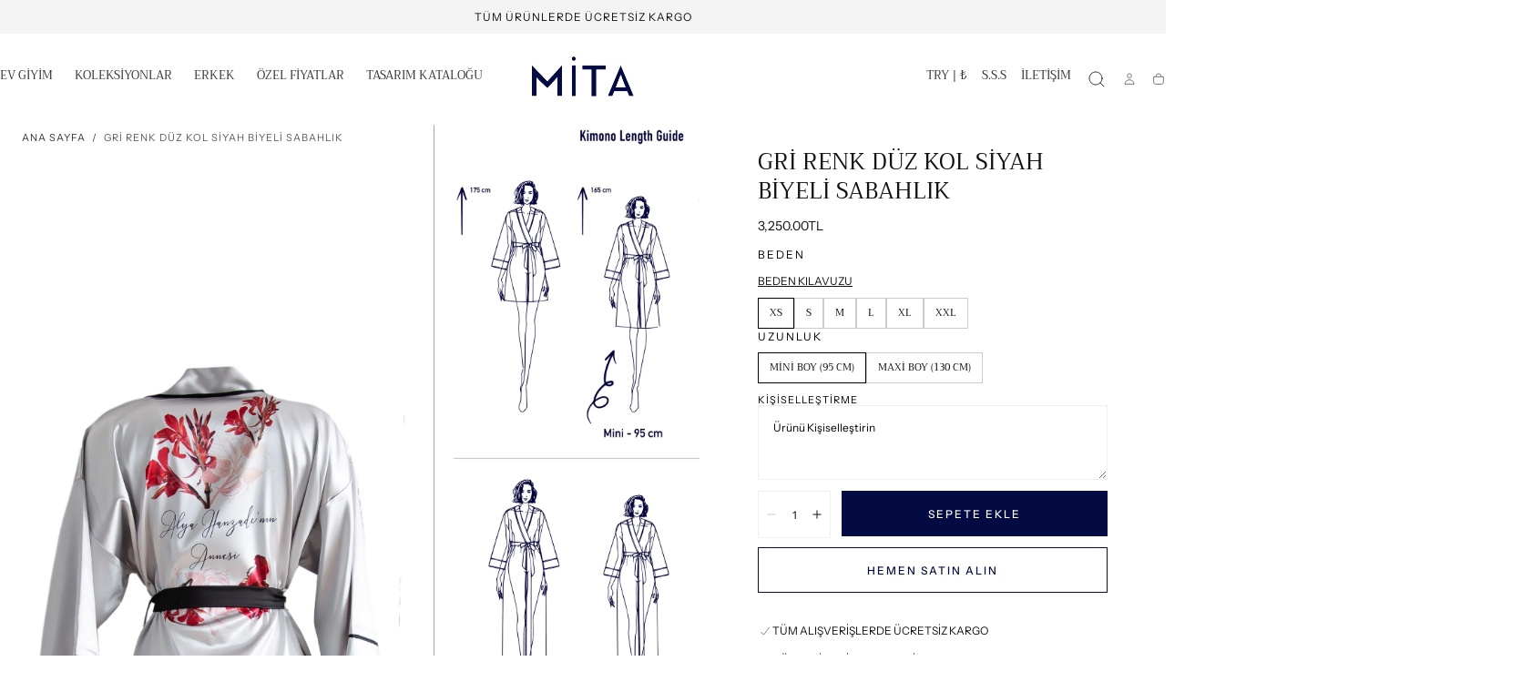

--- FILE ---
content_type: text/html; charset=utf-8
request_url: https://mitaconcept.com/products/laci%CC%87vert-renk-beyaz-bi%CC%87yeli%CC%87-duz-kol-erkek-ki%CC%87monosu-urununun-kopyasi-1
body_size: 38114
content:
<!doctype html>
<html class="no-js" lang="tr">
  <head>
    <meta charset="utf-8">
    <meta http-equiv="X-UA-Compatible" content="IE=edge">
    <meta name="viewport" content="width=device-width,initial-scale=1,maximum-scale=1,viewport-fit=cover">
    <meta name="theme-color" content="">
    <link rel="canonical" href="https://mitaconcept.com/products/laci%cc%87vert-renk-beyaz-bi%cc%87yeli%cc%87-duz-kol-erkek-ki%cc%87monosu-urununun-kopyasi-1">
    <link rel="preconnect" href="https://cdn.shopify.com" crossorigin><link rel="icon" type="image/png" href="//mitaconcept.com/cdn/shop/files/mita_concept_favicon.png?crop=center&height=32&v=1766175970&width=32"><link rel="preconnect" href="https://fonts.shopifycdn.com" crossorigin><title>
      GRİ RENK DÜZ KOL SİYAH BİYELİ SABAHLIK

        &ndash; Mita Concept</title>

    
      <meta name="description" content="İpeksi saten dokunuşuyla düz kol kimonoları dilediğiniz gibi kişiselleştirerek tamamen size özel hale getirebilirsiniz.">
    

    

<meta property="og:site_name" content="Mita Concept">
<meta property="og:url" content="https://mitaconcept.com/products/laci%cc%87vert-renk-beyaz-bi%cc%87yeli%cc%87-duz-kol-erkek-ki%cc%87monosu-urununun-kopyasi-1">
<meta property="og:title" content="GRİ RENK DÜZ KOL SİYAH BİYELİ SABAHLIK">
<meta property="og:type" content="product">
<meta property="og:description" content="İpeksi saten dokunuşuyla düz kol kimonoları dilediğiniz gibi kişiselleştirerek tamamen size özel hale getirebilirsiniz."><meta property="og:image" content="http://mitaconcept.com/cdn/shop/files/bgfbfbf.jpg?v=1704287160">
  <meta property="og:image:secure_url" content="https://mitaconcept.com/cdn/shop/files/bgfbfbf.jpg?v=1704287160">
  <meta property="og:image:width" content="1200">
  <meta property="og:image:height" content="1800"><meta property="og:price:amount" content="3,250.00">
  <meta property="og:price:currency" content="TRY"><meta name="twitter:card" content="summary_large_image">
<meta name="twitter:title" content="GRİ RENK DÜZ KOL SİYAH BİYELİ SABAHLIK">
<meta name="twitter:description" content="İpeksi saten dokunuşuyla düz kol kimonoları dilediğiniz gibi kişiselleştirerek tamamen size özel hale getirebilirsiniz.">


    <script src="//mitaconcept.com/cdn/shop/t/9/assets/pubsub.js?v=47587058936531202851765283917" defer="defer"></script>
    <script src="//mitaconcept.com/cdn/shop/t/9/assets/global.js?v=124619831414848371151765283917" defer="defer"></script>

    <script>window.performance && window.performance.mark && window.performance.mark('shopify.content_for_header.start');</script><meta name="google-site-verification" content="P9NQ8KDyJeoDNoWOLXzeSuSus8RCPZRMq_YWlh_-x3I">
<meta id="shopify-digital-wallet" name="shopify-digital-wallet" content="/67350724847/digital_wallets/dialog">
<link rel="alternate" hreflang="x-default" href="https://mitaconcept.com/products/laci%CC%87vert-renk-beyaz-bi%CC%87yeli%CC%87-duz-kol-erkek-ki%CC%87monosu-urununun-kopyasi-1">
<link rel="alternate" hreflang="tr" href="https://mitaconcept.com/products/laci%CC%87vert-renk-beyaz-bi%CC%87yeli%CC%87-duz-kol-erkek-ki%CC%87monosu-urununun-kopyasi-1">
<link rel="alternate" hreflang="en" href="https://mitaconcept.com/en/products/laci%CC%87vert-renk-beyaz-bi%CC%87yeli%CC%87-duz-kol-erkek-ki%CC%87monosu-urununun-kopyasi-1">
<link rel="alternate" type="application/json+oembed" href="https://mitaconcept.com/products/laci%cc%87vert-renk-beyaz-bi%cc%87yeli%cc%87-duz-kol-erkek-ki%cc%87monosu-urununun-kopyasi-1.oembed">
<script async="async" src="/checkouts/internal/preloads.js?locale=tr-TR"></script>
<script id="shopify-features" type="application/json">{"accessToken":"017328d9a4f782e83c87737f6d61f95c","betas":["rich-media-storefront-analytics"],"domain":"mitaconcept.com","predictiveSearch":true,"shopId":67350724847,"locale":"tr"}</script>
<script>var Shopify = Shopify || {};
Shopify.shop = "5323a7-3.myshopify.com";
Shopify.locale = "tr";
Shopify.currency = {"active":"TRY","rate":"1.0"};
Shopify.country = "TR";
Shopify.theme = {"name":"Sahara","id":156477784303,"schema_name":"Sahara","schema_version":"3.0.0","theme_store_id":1926,"role":"main"};
Shopify.theme.handle = "null";
Shopify.theme.style = {"id":null,"handle":null};
Shopify.cdnHost = "mitaconcept.com/cdn";
Shopify.routes = Shopify.routes || {};
Shopify.routes.root = "/";</script>
<script type="module">!function(o){(o.Shopify=o.Shopify||{}).modules=!0}(window);</script>
<script>!function(o){function n(){var o=[];function n(){o.push(Array.prototype.slice.apply(arguments))}return n.q=o,n}var t=o.Shopify=o.Shopify||{};t.loadFeatures=n(),t.autoloadFeatures=n()}(window);</script>
<script id="shop-js-analytics" type="application/json">{"pageType":"product"}</script>
<script defer="defer" async type="module" src="//mitaconcept.com/cdn/shopifycloud/shop-js/modules/v2/client.init-shop-cart-sync_B1Czj38a.tr.esm.js"></script>
<script defer="defer" async type="module" src="//mitaconcept.com/cdn/shopifycloud/shop-js/modules/v2/chunk.common_B-R5KmN_.esm.js"></script>
<script defer="defer" async type="module" src="//mitaconcept.com/cdn/shopifycloud/shop-js/modules/v2/chunk.modal_DlZ4Py9o.esm.js"></script>
<script type="module">
  await import("//mitaconcept.com/cdn/shopifycloud/shop-js/modules/v2/client.init-shop-cart-sync_B1Czj38a.tr.esm.js");
await import("//mitaconcept.com/cdn/shopifycloud/shop-js/modules/v2/chunk.common_B-R5KmN_.esm.js");
await import("//mitaconcept.com/cdn/shopifycloud/shop-js/modules/v2/chunk.modal_DlZ4Py9o.esm.js");

  window.Shopify.SignInWithShop?.initShopCartSync?.({"fedCMEnabled":true,"windoidEnabled":true});

</script>
<script>(function() {
  var isLoaded = false;
  function asyncLoad() {
    if (isLoaded) return;
    isLoaded = true;
    var urls = ["https:\/\/sdks.automizely.com\/conversions\/v1\/conversions.js?app_connection_id=d006f40b09974d53a7e2692f90543ce6\u0026mapped_org_id=410d9a7b2b1dd8cd552f200d83250fb6_v1\u0026shop=5323a7-3.myshopify.com"];
    for (var i = 0; i < urls.length; i++) {
      var s = document.createElement('script');
      s.type = 'text/javascript';
      s.async = true;
      s.src = urls[i];
      var x = document.getElementsByTagName('script')[0];
      x.parentNode.insertBefore(s, x);
    }
  };
  if(window.attachEvent) {
    window.attachEvent('onload', asyncLoad);
  } else {
    window.addEventListener('load', asyncLoad, false);
  }
})();</script>
<script id="__st">var __st={"a":67350724847,"offset":10800,"reqid":"709f2f53-63b0-49e1-8180-ba0751e9d0fe-1769815078","pageurl":"mitaconcept.com\/products\/laci%CC%87vert-renk-beyaz-bi%CC%87yeli%CC%87-duz-kol-erkek-ki%CC%87monosu-urununun-kopyasi-1","u":"50064b94ce2f","p":"product","rtyp":"product","rid":8232130248943};</script>
<script>window.ShopifyPaypalV4VisibilityTracking = true;</script>
<script id="captcha-bootstrap">!function(){'use strict';const t='contact',e='account',n='new_comment',o=[[t,t],['blogs',n],['comments',n],[t,'customer']],c=[[e,'customer_login'],[e,'guest_login'],[e,'recover_customer_password'],[e,'create_customer']],r=t=>t.map((([t,e])=>`form[action*='/${t}']:not([data-nocaptcha='true']) input[name='form_type'][value='${e}']`)).join(','),a=t=>()=>t?[...document.querySelectorAll(t)].map((t=>t.form)):[];function s(){const t=[...o],e=r(t);return a(e)}const i='password',u='form_key',d=['recaptcha-v3-token','g-recaptcha-response','h-captcha-response',i],f=()=>{try{return window.sessionStorage}catch{return}},m='__shopify_v',_=t=>t.elements[u];function p(t,e,n=!1){try{const o=window.sessionStorage,c=JSON.parse(o.getItem(e)),{data:r}=function(t){const{data:e,action:n}=t;return t[m]||n?{data:e,action:n}:{data:t,action:n}}(c);for(const[e,n]of Object.entries(r))t.elements[e]&&(t.elements[e].value=n);n&&o.removeItem(e)}catch(o){console.error('form repopulation failed',{error:o})}}const l='form_type',E='cptcha';function T(t){t.dataset[E]=!0}const w=window,h=w.document,L='Shopify',v='ce_forms',y='captcha';let A=!1;((t,e)=>{const n=(g='f06e6c50-85a8-45c8-87d0-21a2b65856fe',I='https://cdn.shopify.com/shopifycloud/storefront-forms-hcaptcha/ce_storefront_forms_captcha_hcaptcha.v1.5.2.iife.js',D={infoText:'hCaptcha ile korunuyor',privacyText:'Gizlilik',termsText:'Koşullar'},(t,e,n)=>{const o=w[L][v],c=o.bindForm;if(c)return c(t,g,e,D).then(n);var r;o.q.push([[t,g,e,D],n]),r=I,A||(h.body.append(Object.assign(h.createElement('script'),{id:'captcha-provider',async:!0,src:r})),A=!0)});var g,I,D;w[L]=w[L]||{},w[L][v]=w[L][v]||{},w[L][v].q=[],w[L][y]=w[L][y]||{},w[L][y].protect=function(t,e){n(t,void 0,e),T(t)},Object.freeze(w[L][y]),function(t,e,n,w,h,L){const[v,y,A,g]=function(t,e,n){const i=e?o:[],u=t?c:[],d=[...i,...u],f=r(d),m=r(i),_=r(d.filter((([t,e])=>n.includes(e))));return[a(f),a(m),a(_),s()]}(w,h,L),I=t=>{const e=t.target;return e instanceof HTMLFormElement?e:e&&e.form},D=t=>v().includes(t);t.addEventListener('submit',(t=>{const e=I(t);if(!e)return;const n=D(e)&&!e.dataset.hcaptchaBound&&!e.dataset.recaptchaBound,o=_(e),c=g().includes(e)&&(!o||!o.value);(n||c)&&t.preventDefault(),c&&!n&&(function(t){try{if(!f())return;!function(t){const e=f();if(!e)return;const n=_(t);if(!n)return;const o=n.value;o&&e.removeItem(o)}(t);const e=Array.from(Array(32),(()=>Math.random().toString(36)[2])).join('');!function(t,e){_(t)||t.append(Object.assign(document.createElement('input'),{type:'hidden',name:u})),t.elements[u].value=e}(t,e),function(t,e){const n=f();if(!n)return;const o=[...t.querySelectorAll(`input[type='${i}']`)].map((({name:t})=>t)),c=[...d,...o],r={};for(const[a,s]of new FormData(t).entries())c.includes(a)||(r[a]=s);n.setItem(e,JSON.stringify({[m]:1,action:t.action,data:r}))}(t,e)}catch(e){console.error('failed to persist form',e)}}(e),e.submit())}));const S=(t,e)=>{t&&!t.dataset[E]&&(n(t,e.some((e=>e===t))),T(t))};for(const o of['focusin','change'])t.addEventListener(o,(t=>{const e=I(t);D(e)&&S(e,y())}));const B=e.get('form_key'),M=e.get(l),P=B&&M;t.addEventListener('DOMContentLoaded',(()=>{const t=y();if(P)for(const e of t)e.elements[l].value===M&&p(e,B);[...new Set([...A(),...v().filter((t=>'true'===t.dataset.shopifyCaptcha))])].forEach((e=>S(e,t)))}))}(h,new URLSearchParams(w.location.search),n,t,e,['guest_login'])})(!0,!0)}();</script>
<script integrity="sha256-4kQ18oKyAcykRKYeNunJcIwy7WH5gtpwJnB7kiuLZ1E=" data-source-attribution="shopify.loadfeatures" defer="defer" src="//mitaconcept.com/cdn/shopifycloud/storefront/assets/storefront/load_feature-a0a9edcb.js" crossorigin="anonymous"></script>
<script data-source-attribution="shopify.dynamic_checkout.dynamic.init">var Shopify=Shopify||{};Shopify.PaymentButton=Shopify.PaymentButton||{isStorefrontPortableWallets:!0,init:function(){window.Shopify.PaymentButton.init=function(){};var t=document.createElement("script");t.src="https://mitaconcept.com/cdn/shopifycloud/portable-wallets/latest/portable-wallets.tr.js",t.type="module",document.head.appendChild(t)}};
</script>
<script data-source-attribution="shopify.dynamic_checkout.buyer_consent">
  function portableWalletsHideBuyerConsent(e){var t=document.getElementById("shopify-buyer-consent"),n=document.getElementById("shopify-subscription-policy-button");t&&n&&(t.classList.add("hidden"),t.setAttribute("aria-hidden","true"),n.removeEventListener("click",e))}function portableWalletsShowBuyerConsent(e){var t=document.getElementById("shopify-buyer-consent"),n=document.getElementById("shopify-subscription-policy-button");t&&n&&(t.classList.remove("hidden"),t.removeAttribute("aria-hidden"),n.addEventListener("click",e))}window.Shopify?.PaymentButton&&(window.Shopify.PaymentButton.hideBuyerConsent=portableWalletsHideBuyerConsent,window.Shopify.PaymentButton.showBuyerConsent=portableWalletsShowBuyerConsent);
</script>
<script>
  function portableWalletsCleanup(e){e&&e.src&&console.error("Failed to load portable wallets script "+e.src);var t=document.querySelectorAll("shopify-accelerated-checkout .shopify-payment-button__skeleton, shopify-accelerated-checkout-cart .wallet-cart-button__skeleton"),e=document.getElementById("shopify-buyer-consent");for(let e=0;e<t.length;e++)t[e].remove();e&&e.remove()}function portableWalletsNotLoadedAsModule(e){e instanceof ErrorEvent&&"string"==typeof e.message&&e.message.includes("import.meta")&&"string"==typeof e.filename&&e.filename.includes("portable-wallets")&&(window.removeEventListener("error",portableWalletsNotLoadedAsModule),window.Shopify.PaymentButton.failedToLoad=e,"loading"===document.readyState?document.addEventListener("DOMContentLoaded",window.Shopify.PaymentButton.init):window.Shopify.PaymentButton.init())}window.addEventListener("error",portableWalletsNotLoadedAsModule);
</script>

<script type="module" src="https://mitaconcept.com/cdn/shopifycloud/portable-wallets/latest/portable-wallets.tr.js" onError="portableWalletsCleanup(this)" crossorigin="anonymous"></script>
<script nomodule>
  document.addEventListener("DOMContentLoaded", portableWalletsCleanup);
</script>

<link id="shopify-accelerated-checkout-styles" rel="stylesheet" media="screen" href="https://mitaconcept.com/cdn/shopifycloud/portable-wallets/latest/accelerated-checkout-backwards-compat.css" crossorigin="anonymous">
<style id="shopify-accelerated-checkout-cart">
        #shopify-buyer-consent {
  margin-top: 1em;
  display: inline-block;
  width: 100%;
}

#shopify-buyer-consent.hidden {
  display: none;
}

#shopify-subscription-policy-button {
  background: none;
  border: none;
  padding: 0;
  text-decoration: underline;
  font-size: inherit;
  cursor: pointer;
}

#shopify-subscription-policy-button::before {
  box-shadow: none;
}

      </style>

<script>window.performance && window.performance.mark && window.performance.mark('shopify.content_for_header.end');</script>

<style data-shopify>/* typography - body */
  @font-face {
  font-family: "Instrument Sans";
  font-weight: 400;
  font-style: normal;
  font-display: swap;
  src: url("//mitaconcept.com/cdn/fonts/instrument_sans/instrumentsans_n4.db86542ae5e1596dbdb28c279ae6c2086c4c5bfa.woff2") format("woff2"),
       url("//mitaconcept.com/cdn/fonts/instrument_sans/instrumentsans_n4.510f1b081e58d08c30978f465518799851ef6d8b.woff") format("woff");
}

  @font-face {
  font-family: "Instrument Sans";
  font-weight: 400;
  font-style: normal;
  font-display: swap;
  src: url("//mitaconcept.com/cdn/fonts/instrument_sans/instrumentsans_n4.db86542ae5e1596dbdb28c279ae6c2086c4c5bfa.woff2") format("woff2"),
       url("//mitaconcept.com/cdn/fonts/instrument_sans/instrumentsans_n4.510f1b081e58d08c30978f465518799851ef6d8b.woff") format("woff");
}

  @font-face {
  font-family: "Instrument Sans";
  font-weight: 700;
  font-style: normal;
  font-display: swap;
  src: url("//mitaconcept.com/cdn/fonts/instrument_sans/instrumentsans_n7.e4ad9032e203f9a0977786c356573ced65a7419a.woff2") format("woff2"),
       url("//mitaconcept.com/cdn/fonts/instrument_sans/instrumentsans_n7.b9e40f166fb7639074ba34738101a9d2990bb41a.woff") format("woff");
}

  @font-face {
  font-family: "Instrument Sans";
  font-weight: 400;
  font-style: normal;
  font-display: swap;
  src: url("//mitaconcept.com/cdn/fonts/instrument_sans/instrumentsans_n4.db86542ae5e1596dbdb28c279ae6c2086c4c5bfa.woff2") format("woff2"),
       url("//mitaconcept.com/cdn/fonts/instrument_sans/instrumentsans_n4.510f1b081e58d08c30978f465518799851ef6d8b.woff") format("woff");
}

  @font-face {
  font-family: "Instrument Sans";
  font-weight: 500;
  font-style: normal;
  font-display: swap;
  src: url("//mitaconcept.com/cdn/fonts/instrument_sans/instrumentsans_n5.1ce463e1cc056566f977610764d93d4704464858.woff2") format("woff2"),
       url("//mitaconcept.com/cdn/fonts/instrument_sans/instrumentsans_n5.9079eb7bba230c9d8d8d3a7d101aa9d9f40b6d14.woff") format("woff");
}

  @font-face {
  font-family: "Instrument Sans";
  font-weight: 600;
  font-style: normal;
  font-display: swap;
  src: url("//mitaconcept.com/cdn/fonts/instrument_sans/instrumentsans_n6.27dc66245013a6f7f317d383a3cc9a0c347fb42d.woff2") format("woff2"),
       url("//mitaconcept.com/cdn/fonts/instrument_sans/instrumentsans_n6.1a71efbeeb140ec495af80aad612ad55e19e6d0e.woff") format("woff");
}


  /* typography - heading */
  @font-face {
  font-family: Trirong;
  font-weight: 400;
  font-style: normal;
  font-display: swap;
  src: url("//mitaconcept.com/cdn/fonts/trirong/trirong_n4.46b40419aaa69bf77077c3108d75dad5a0318d4b.woff2") format("woff2"),
       url("//mitaconcept.com/cdn/fonts/trirong/trirong_n4.97753898e63cd7e164ad614681eba2c7fe577190.woff") format("woff");
}

  @font-face {
  font-family: Trirong;
  font-weight: 400;
  font-style: normal;
  font-display: swap;
  src: url("//mitaconcept.com/cdn/fonts/trirong/trirong_n4.46b40419aaa69bf77077c3108d75dad5a0318d4b.woff2") format("woff2"),
       url("//mitaconcept.com/cdn/fonts/trirong/trirong_n4.97753898e63cd7e164ad614681eba2c7fe577190.woff") format("woff");
}

  @font-face {
  font-family: Trirong;
  font-weight: 700;
  font-style: normal;
  font-display: swap;
  src: url("//mitaconcept.com/cdn/fonts/trirong/trirong_n7.a33ed6536f9a7c6d7a9d0b52e1e13fd44f544eff.woff2") format("woff2"),
       url("//mitaconcept.com/cdn/fonts/trirong/trirong_n7.cdb88d0f8e5c427b393745c8cdeb8bc085cbacff.woff") format("woff");
}

  @font-face {
  font-family: Trirong;
  font-weight: 300;
  font-style: normal;
  font-display: swap;
  src: url("//mitaconcept.com/cdn/fonts/trirong/trirong_n3.20e715e45e9574a31fa3f43d52c7c395e835e6b5.woff2") format("woff2"),
       url("//mitaconcept.com/cdn/fonts/trirong/trirong_n3.9ba8bc43584d6c50663c6d5a2c45330db835e987.woff") format("woff");
}

  @font-face {
  font-family: Trirong;
  font-weight: 500;
  font-style: normal;
  font-display: swap;
  src: url("//mitaconcept.com/cdn/fonts/trirong/trirong_n5.506bdf240f4562a3b401e78053b032372d3f924b.woff2") format("woff2"),
       url("//mitaconcept.com/cdn/fonts/trirong/trirong_n5.eb63b003519ac2925d281b351c1760d19c9d9503.woff") format("woff");
}

  @font-face {
  font-family: Trirong;
  font-weight: 600;
  font-style: normal;
  font-display: swap;
  src: url("//mitaconcept.com/cdn/fonts/trirong/trirong_n6.019238867f9a0be9d8d427411a7b3832dad0241c.woff2") format("woff2"),
       url("//mitaconcept.com/cdn/fonts/trirong/trirong_n6.57526a202ddaf324e4ddaa94a3000f8574426907.woff") format("woff");
}


  /* typography - button */
  @font-face {
  font-family: "Instrument Sans";
  font-weight: 500;
  font-style: normal;
  font-display: swap;
  src: url("//mitaconcept.com/cdn/fonts/instrument_sans/instrumentsans_n5.1ce463e1cc056566f977610764d93d4704464858.woff2") format("woff2"),
       url("//mitaconcept.com/cdn/fonts/instrument_sans/instrumentsans_n5.9079eb7bba230c9d8d8d3a7d101aa9d9f40b6d14.woff") format("woff");
}

  @font-face {
  font-family: "Instrument Sans";
  font-weight: 400;
  font-style: normal;
  font-display: swap;
  src: url("//mitaconcept.com/cdn/fonts/instrument_sans/instrumentsans_n4.db86542ae5e1596dbdb28c279ae6c2086c4c5bfa.woff2") format("woff2"),
       url("//mitaconcept.com/cdn/fonts/instrument_sans/instrumentsans_n4.510f1b081e58d08c30978f465518799851ef6d8b.woff") format("woff");
}

  @font-face {
  font-family: "Instrument Sans";
  font-weight: 700;
  font-style: normal;
  font-display: swap;
  src: url("//mitaconcept.com/cdn/fonts/instrument_sans/instrumentsans_n7.e4ad9032e203f9a0977786c356573ced65a7419a.woff2") format("woff2"),
       url("//mitaconcept.com/cdn/fonts/instrument_sans/instrumentsans_n7.b9e40f166fb7639074ba34738101a9d2990bb41a.woff") format("woff");
}

  @font-face {
  font-family: "Instrument Sans";
  font-weight: 400;
  font-style: normal;
  font-display: swap;
  src: url("//mitaconcept.com/cdn/fonts/instrument_sans/instrumentsans_n4.db86542ae5e1596dbdb28c279ae6c2086c4c5bfa.woff2") format("woff2"),
       url("//mitaconcept.com/cdn/fonts/instrument_sans/instrumentsans_n4.510f1b081e58d08c30978f465518799851ef6d8b.woff") format("woff");
}

  @font-face {
  font-family: "Instrument Sans";
  font-weight: 500;
  font-style: normal;
  font-display: swap;
  src: url("//mitaconcept.com/cdn/fonts/instrument_sans/instrumentsans_n5.1ce463e1cc056566f977610764d93d4704464858.woff2") format("woff2"),
       url("//mitaconcept.com/cdn/fonts/instrument_sans/instrumentsans_n5.9079eb7bba230c9d8d8d3a7d101aa9d9f40b6d14.woff") format("woff");
}

  @font-face {
  font-family: "Instrument Sans";
  font-weight: 600;
  font-style: normal;
  font-display: swap;
  src: url("//mitaconcept.com/cdn/fonts/instrument_sans/instrumentsans_n6.27dc66245013a6f7f317d383a3cc9a0c347fb42d.woff2") format("woff2"),
       url("//mitaconcept.com/cdn/fonts/instrument_sans/instrumentsans_n6.1a71efbeeb140ec495af80aad612ad55e19e6d0e.woff") format("woff");
}


    :root,
.color-scheme-1 {
      /* background */
      --color-background: 255,255,255;
      --gradient-background: #ffffff;
      --color-background-contrast: 191,191,191;

      /* typography */
      --color-foreground: 0,0,0;
      --color-secondary-text: 165,83,41;
      --color-heading-text: 17,17,17;

      /* buttons */
      --color-filled-button: 3,11,66;
      --color-filled-button-label: 255,255,255;
      --color-outlined-button: 255,255,255;
      --color-outlined-button-label: 3,11,66;

      /* badges */
      --color-badge-foreground: 0,0,0;
      --color-badge-background: 255,255,255;
      --color-badge-border: 0,0,0;

      /* other elements */
      --color-link: 50,50,50;
      --color-border: 240,240,240;
      --alpha-border: 1;

      --color-tag-foreground: 255,255,255;
      --color-tag-background: 3,11,66;

      --color-progress-bar: 165,83,41;
      --color-placeholder: 255,255,255;

      --color-button-swiper: ,,;

      --color-menu-transparent-text: ;

    --section-spacing-unit-size: 1.2rem;
    --spacing-unit-size: 0.4rem;
    --grid-spacing: 0.4rem;

      /* common colors */
      --color-success: #6BBD4F;
      --color-alert: #FAC151;
      --color-error: #D84339;
      --color-price-accent: #CD9B77;

      --color-white: #FFFFFF;
      --color-white-rgb: 255, 255, 255;
      --color-black: #111111;
      --color-black-rgb: 17, 17, 17;
      --color-light: #EBEBEB;
      --color-light-rgb: 235, 235, 235;
      --color-dark: #111111;
      --color-dark-rgb: 17, 17, 17;
    }
    
.color-scheme-2 {
      /* background */
      --color-background: 3,11,66;
      --gradient-background: #030b42;
      --color-background-contrast: 77,99,247;

      /* typography */
      --color-foreground: 255,255,255;
      --color-secondary-text: 3,11,66;
      --color-heading-text: 255,255,255;

      /* buttons */
      --color-filled-button: 255,255,255;
      --color-filled-button-label: 3,11,66;
      --color-outlined-button: 3,11,66;
      --color-outlined-button-label: 255,255,255;

      /* badges */
      --color-badge-foreground: 255,255,255;
      --color-badge-background: 3,11,66;
      --color-badge-border: 255,255,255;

      /* other elements */
      --color-link: 255,255,255;
      --color-border: 230,226,225;
      --alpha-border: 1;

      --color-tag-foreground: 255,255,255;
      --color-tag-background: 17,17,17;

      --color-progress-bar: 165,83,41;
      --color-placeholder: 255,255,255;

      --color-button-swiper: ,,;

      --color-menu-transparent-text: ;

    --section-spacing-unit-size: 1.2rem;
    --spacing-unit-size: 0.4rem;
    --grid-spacing: 0.4rem;

      /* common colors */
      --color-success: #6BBD4F;
      --color-alert: #FAC151;
      --color-error: #D84339;
      --color-price-accent: #CD9B77;

      --color-white: #FFFFFF;
      --color-white-rgb: 255, 255, 255;
      --color-black: #111111;
      --color-black-rgb: 17, 17, 17;
      --color-light: #EBEBEB;
      --color-light-rgb: 235, 235, 235;
      --color-dark: #111111;
      --color-dark-rgb: 17, 17, 17;
    }
    
.color-scheme-3 {
      /* background */
      --color-background: 244,244,244;
      --gradient-background: #f4f4f4;
      --color-background-contrast: 180,180,180;

      /* typography */
      --color-foreground: 0,0,0;
      --color-secondary-text: 165,83,41;
      --color-heading-text: 17,17,17;

      /* buttons */
      --color-filled-button: 3,11,66;
      --color-filled-button-label: 255,255,255;
      --color-outlined-button: 244,244,244;
      --color-outlined-button-label: 3,11,66;

      /* badges */
      --color-badge-foreground: 0,0,0;
      --color-badge-background: 244,244,244;
      --color-badge-border: 0,0,0;

      /* other elements */
      --color-link: 50,50,50;
      --color-border: 230,226,225;
      --alpha-border: 1;

      --color-tag-foreground: 255,255,255;
      --color-tag-background: 3,11,66;

      --color-progress-bar: 165,83,41;
      --color-placeholder: 255,255,255;

      --color-button-swiper: ,,;

      --color-menu-transparent-text: ;

    --section-spacing-unit-size: 1.2rem;
    --spacing-unit-size: 0.4rem;
    --grid-spacing: 0.4rem;

      /* common colors */
      --color-success: #6BBD4F;
      --color-alert: #FAC151;
      --color-error: #D84339;
      --color-price-accent: #CD9B77;

      --color-white: #FFFFFF;
      --color-white-rgb: 255, 255, 255;
      --color-black: #111111;
      --color-black-rgb: 17, 17, 17;
      --color-light: #EBEBEB;
      --color-light-rgb: 235, 235, 235;
      --color-dark: #111111;
      --color-dark-rgb: 17, 17, 17;
    }
    
.color-scheme-4 {
      /* background */
      --color-background: 194,130,107;
      --gradient-background: #c2826b;
      --color-background-contrast: 123,70,51;

      /* typography */
      --color-foreground: 50,50,50;
      --color-secondary-text: 244,244,244;
      --color-heading-text: 17,17,17;

      /* buttons */
      --color-filled-button: 255,255,255;
      --color-filled-button-label: 3,11,66;
      --color-outlined-button: 194,130,107;
      --color-outlined-button-label: 255,255,255;

      /* badges */
      --color-badge-foreground: 50,50,50;
      --color-badge-background: 194,130,107;
      --color-badge-border: 50,50,50;

      /* other elements */
      --color-link: 50,50,50;
      --color-border: 230,226,225;
      --alpha-border: 1;

      --color-tag-foreground: 255,255,255;
      --color-tag-background: 3,11,66;

      --color-progress-bar: 165,83,41;
      --color-placeholder: 255,255,255;

      --color-button-swiper: ,,;

      --color-menu-transparent-text: ;

    --section-spacing-unit-size: 1.2rem;
    --spacing-unit-size: 0.4rem;
    --grid-spacing: 0.4rem;

      /* common colors */
      --color-success: #6BBD4F;
      --color-alert: #FAC151;
      --color-error: #D84339;
      --color-price-accent: #CD9B77;

      --color-white: #FFFFFF;
      --color-white-rgb: 255, 255, 255;
      --color-black: #111111;
      --color-black-rgb: 17, 17, 17;
      --color-light: #EBEBEB;
      --color-light-rgb: 235, 235, 235;
      --color-dark: #111111;
      --color-dark-rgb: 17, 17, 17;
    }
    
.color-scheme-5 {
      /* background */
      --color-background: 244,244,244;
      --gradient-background: #f4f4f4;
      --color-background-contrast: 180,180,180;

      /* typography */
      --color-foreground: 0,0,0;
      --color-secondary-text: 165,83,41;
      --color-heading-text: 17,17,17;

      /* buttons */
      --color-filled-button: 3,11,66;
      --color-filled-button-label: 230,226,225;
      --color-outlined-button: 244,244,244;
      --color-outlined-button-label: 3,11,66;

      /* badges */
      --color-badge-foreground: 0,0,0;
      --color-badge-background: 244,244,244;
      --color-badge-border: 0,0,0;

      /* other elements */
      --color-link: 50,50,50;
      --color-border: 230,226,225;
      --alpha-border: 1;

      --color-tag-foreground: 255,255,255;
      --color-tag-background: 3,11,66;

      --color-progress-bar: 165,83,41;
      --color-placeholder: 255,255,255;

      --color-button-swiper: ,,;

      --color-menu-transparent-text: ;

    --section-spacing-unit-size: 1.2rem;
    --spacing-unit-size: 0.4rem;
    --grid-spacing: 0.4rem;

      /* common colors */
      --color-success: #6BBD4F;
      --color-alert: #FAC151;
      --color-error: #D84339;
      --color-price-accent: #CD9B77;

      --color-white: #FFFFFF;
      --color-white-rgb: 255, 255, 255;
      --color-black: #111111;
      --color-black-rgb: 17, 17, 17;
      --color-light: #EBEBEB;
      --color-light-rgb: 235, 235, 235;
      --color-dark: #111111;
      --color-dark-rgb: 17, 17, 17;
    }
    
.color-scheme-6 {
      /* background */
      --color-background: 255,255,255;
      --gradient-background: #ffffff;
      --color-background-contrast: 191,191,191;

      /* typography */
      --color-foreground: 0,0,0;
      --color-secondary-text: 165,83,41;
      --color-heading-text: 17,17,17;

      /* buttons */
      --color-filled-button: 255,255,255;
      --color-filled-button-label: 3,11,66;
      --color-outlined-button: 255,255,255;
      --color-outlined-button-label: 255,255,255;

      /* badges */
      --color-badge-foreground: 0,0,0;
      --color-badge-background: 255,255,255;
      --color-badge-border: 0,0,0;

      /* other elements */
      --color-link: 50,50,50;
      --color-border: 255,255,255;
      --alpha-border: 1;

      --color-tag-foreground: 255,255,255;
      --color-tag-background: 17,17,17;

      --color-progress-bar: 165,83,41;
      --color-placeholder: 255,255,255;

      --color-button-swiper: ,,;

      --color-menu-transparent-text: ;

    --section-spacing-unit-size: 1.2rem;
    --spacing-unit-size: 0.4rem;
    --grid-spacing: 0.4rem;

      /* common colors */
      --color-success: #6BBD4F;
      --color-alert: #FAC151;
      --color-error: #D84339;
      --color-price-accent: #CD9B77;

      --color-white: #FFFFFF;
      --color-white-rgb: 255, 255, 255;
      --color-black: #111111;
      --color-black-rgb: 17, 17, 17;
      --color-light: #EBEBEB;
      --color-light-rgb: 235, 235, 235;
      --color-dark: #111111;
      --color-dark-rgb: 17, 17, 17;
    }
    
.color-scheme-170b6121-d867-4382-a15f-5fde91240cbc {
      /* background */
      --color-background: 255,255,255;
      --gradient-background: #ffffff;
      --color-background-contrast: 191,191,191;

      /* typography */
      --color-foreground: 255,255,255;
      --color-secondary-text: 255,255,255;
      --color-heading-text: 255,255,255;

      /* buttons */
      --color-filled-button: 255,255,255;
      --color-filled-button-label: 255,255,255;
      --color-outlined-button: 255,255,255;
      --color-outlined-button-label: 255,255,255;

      /* badges */
      --color-badge-foreground: 255,255,255;
      --color-badge-background: 255,255,255;
      --color-badge-border: 255,255,255;

      /* other elements */
      --color-link: 255,255,255;
      --color-border: 255,255,255;
      --alpha-border: 1;

      --color-tag-foreground: 255,255,255;
      --color-tag-background: 255,255,255;

      --color-progress-bar: 255,255,255;
      --color-placeholder: 255,255,255;

      --color-button-swiper: ,,;

      --color-menu-transparent-text: ;

    --section-spacing-unit-size: 1.2rem;
    --spacing-unit-size: 0.4rem;
    --grid-spacing: 0.4rem;

      /* common colors */
      --color-success: #6BBD4F;
      --color-alert: #FAC151;
      --color-error: #D84339;
      --color-price-accent: #CD9B77;

      --color-white: #FFFFFF;
      --color-white-rgb: 255, 255, 255;
      --color-black: #111111;
      --color-black-rgb: 17, 17, 17;
      --color-light: #EBEBEB;
      --color-light-rgb: 235, 235, 235;
      --color-dark: #111111;
      --color-dark-rgb: 17, 17, 17;
    }body, .color-scheme-1, .color-scheme-2, .color-scheme-3, .color-scheme-4, .color-scheme-5, .color-scheme-6, .color-scheme-170b6121-d867-4382-a15f-5fde91240cbc {
    color: rgba(var(--color-foreground), 1);
    background-color: rgba(var(--color-background), 1);
  }

  :root {
    /* default properties */
    --header-height: 94px;
    --default-header-height: 94px;
    --default-announcement-bar-height: 2.7rem;

    --header-top-position: calc(var(--header-height) + var(--announcement-bar-height, var(--default-announcement-bar-height)));

    /* opacity */
    --opacity-none: 0;
    --opacity-lowest: 0.05;
    --opacity-lower: 0.125;
    --opacity-low: 0.25;
    --opacity-medium: 0.5;
    --opacity-high: 0.75;
    --opacity-highest: 0.85;
    --opacity-full: 1;

    /* section properties */
    --page-width: 144rem;
    --page-gutter: 1.2rem;

    --max-w-xxs-multiplier: 0.4694; /* 676px / 1440px = 0.4694 */
    --max-w-xs-multiplier: 0.5333;  /* 768px / 1440px = 0.5333 */
    --max-w-sm-multiplier: 0.6292;  /* 906px / 1440px = 0.6292 */
    --max-w-md-multiplier: 0.7111;  /* 1024px / 1440px = 0.7111 */
    --max-w-lg-multiplier: 0.7903;  /* 1138px / 1440px = 0.7903 */
    --max-w-xxl-multiplier: 0.9194; /* 1324px / 1440px = 0.9194 */

    --section-spacing-unit-size: 1.2rem;
    --block-spacing-unit-size: 0.4rem;
    --grid-horizontal-spacing: 0.4rem;
    --grid-vertical-spacing: 0.4rem;

    /* typography - heading */
    --font-heading-family: Trirong, serif;
    --font-heading-style: normal;
    --font-heading-weight: 400;

    --font-heading-scale: 1.0;
    --font-heading-letter-spacing: 0;
    --font-heading-text-transform: uppercase;

    /* typography - body */
    --font-body-family: "Instrument Sans", sans-serif;
    --font-body-style: normal;
    --font-body-weight: 400;

    --font-body-scale: 1.0;
    --font-body-letter-spacing: ;

    /* typography - button */
    --font-button-family: "Instrument Sans", sans-serif;
    --font-button-style: normal;
    --font-button-weight: 500;

    --font-button-scale: 0.0;
    --font-button-letter-spacing: ;
    --font-button-text-transform: button--uppercase;

    /* rtl: 'arial' as a fallback font for rtl languages *//* font weight */
    --font-weight-normal: 400; /* 400 */
    --font-weight-light: 400; /* 300 */
    --font-weight-medium: 500; /* 500 */
    --font-weight-semibold: 600; /* 600 */
    --font-weight-bold: 700; /* 700 */

    --font-weight-heading-normal: 400; /* 400 */
    --font-weight-heading-light: 300; /* 300 */
    --font-weight-heading-medium: 500; /* 500 */
    --font-weight-heading-semibold: 600; /* 600 */
    --font-weight-heading-bold: 700; /* 700 */

    --font-weight-button-normal: 400; /* 400 */
    --font-weight-button-light: 400; /* 300 */
    --font-weight-button-medium: 500; /* 500 */
    --font-weight-button-semibold: 600; /* 600 */
    --font-weight-button-bold: 700; /* 700 */

    /* font size */
    --font-size-base: 1.6rem;

    --font-size-static-xxs: 1.1rem;
    --font-size-static-xs: 1.2rem;
    --font-size-static-sm: 1.4rem;
    --font-size-static-md: 1.6rem;
    --font-size-static-lg: 1.8rem;
    --font-size-static-xl: 2.0rem;
    --font-size-static-xxl: 2.4rem;

    /* type scale */
    --font-type-scale: 1.200;
    --font-size-h6: 1.0rem;
    --font-size-h5: calc(var(--font-size-h6) * var(--font-type-scale));
    --font-size-h4: calc(var(--font-size-h5) * var(--font-type-scale));
    --font-size-h3: calc(var(--font-size-h4) * var(--font-type-scale));
    --font-size-h2: calc(var(--font-size-h3) * var(--font-type-scale));
    --font-size-h1: calc(var(--font-size-h2) * var(--font-type-scale));
    --font-size-h0: calc(var(--font-size-h1) * var(--font-type-scale));

    /* line height */
    --line-height-base: 1.5;

    --line-height-navigation: 1.0;
    --line-height-button: 1.25;
    --line-height-input: 1.25;
    --line-height-label: 1.25;
    --line-height-caption: 1.25;

    --line-height-static-xs: 1.00; /* don't use this value unless must */
    --line-height-static-sm: 1.25; /* most common and secure value */
    --line-height-static-md: 1.50;
    --line-height-static-lg: 2.25;
    --line-height-static-xl: 2.50;

    /* letter spacing */
    --letter-spacing-xs: 0.05rem;
    --letter-spacing-sm: 0.1rem;
    --letter-spacing-md: 0.2rem;

    --letter-spacing-static-md: 0.2rem;

    /* buttons & inputs */
    --button-border-radius: 0;
    --button-text-transform: uppercase;
    --buttons-border-width: 0.1rem;
    --buttons-border-opacity: 1;
    --input-border-radius: 0;

    --media-overlay-gradient-desktop: linear-gradient(180deg, rgba(0, 0, 0, 0) 0%, rgba(0, 0, 0, 0.25) 100%);
    --media-overlay-gradient-mobile: linear-gradient(180deg, rgba(0, 0, 0, 0) 0%, rgba(0, 0, 0, 0.25) 100%);

    --gradient-black: linear-gradient(180deg, rgba(0, 0, 0, 0) 0%, rgba(0, 0, 0, 0.2) 100%);
    --gradient-overlay-horizontal: linear-gradient(0deg, rgba(0, 0, 0, 0.2), rgba(0, 0, 0, 0.2));
    --color-popup-overlay: rgba(0, 0, 0, 0.5);

    --section-spacing-unit-desktop: 1.6rem;
    --section-spacing-unit-mobile:  1.2rem;

    --duration-short: 200ms;
    --duration-default: 300ms;
    --duration-long: 400ms;
    --duration-extra-long: 600ms;

    --z-header: 800;
    --z-modals: 900;
    --z-fab: 750;

    /* spacing */
    --spacing-unit: 1.6rem;
    --spacing-0: calc(var(--spacing-unit) * 0); /* 0 */
    --spacing-025: calc(var(--spacing-unit) * 0.0625); /* 0.1rem */
    --spacing-05: calc(var(--spacing-unit) * 0.125); /* 0.2rem */
    --spacing-1: calc(var(--spacing-unit) * 0.25); /* 0.4rem */
    --spacing-2: calc(var(--spacing-unit) * 0.50); /* 0.8rem */
    --spacing-3: calc(var(--spacing-unit) * 0.75); /* 1.2rem */
    --spacing-4: calc(var(--spacing-unit) * 1); /* 1.6rem */
    --spacing-5: calc(var(--spacing-unit) * 1.5); /* 2.4rem */
    --spacing-6: calc(var(--spacing-unit) * 2); /* 3.2rem */
    --spacing-7: calc(var(--spacing-unit) * 3); /* 4.8rem */
    --spacing-8: calc(var(--spacing-unit) * 4); /* 6.4rem */
    --spacing-9: calc(var(--spacing-unit) * 6); /* 9.6rem */
    --spacing-10: calc(var(--spacing-unit) * 8); /* 12.8rem */
    --spacing-11: calc(var(--spacing-unit) * 10); /* 16rem */

    --card-media-padding: 136.54%;
    --card-media-object-fit: cover;

    --theme-js-animations-on-mobile: fade-in 800ms forwards paused;
  }

  

  @media screen and (min-width: 750px) {
    :root {
      /* default properties */
      --default-header-height: 94px;
      --default-announcement-bar-height: 3.5rem;

      /* section properties */
      --page-gutter: 6.4rem;
      --section-spacing-unit-size: 1.6rem;
      --grid-horizontal-spacing: 0.8rem;
      --grid-vertical-spacing: 0.8rem;

      /* type scale */
      --font-type-scale: 1.200;
      --font-size-h6: 1.2rem;
      --font-size-h5: calc(var(--font-size-h6) * var(--font-type-scale));
      --font-size-h4: calc(var(--font-size-h5) * var(--font-type-scale));
      --font-size-h3: calc(var(--font-size-h4) * var(--font-type-scale));
      --font-size-h2: calc(var(--font-size-h3) * var(--font-type-scale));
      --font-size-h1: calc(var(--font-size-h2) * var(--font-type-scale));
      --font-size-h0: calc(var(--font-size-h1) * var(--font-type-scale));
    }
  }</style><link href="//mitaconcept.com/cdn/shop/t/9/assets/base.css?v=48976485533623869561767040523" rel="stylesheet" type="text/css" media="all" />
    <link href="//mitaconcept.com/cdn/shop/t/9/assets/swiper-bundle.min.css?v=177976310248660938071765283918" rel="stylesheet" type="text/css" media="all" />
    <link rel="stylesheet" href="//mitaconcept.com/cdn/shop/t/9/assets/component-drawer.css?v=29356059226013827531765283917" media="print" onload="this.media='all'">
    <noscript>
      <link href="//mitaconcept.com/cdn/shop/t/9/assets/component-drawer.css?v=29356059226013827531765283917" rel="stylesheet" type="text/css" media="all" />
    </noscript><link rel="stylesheet" href="//mitaconcept.com/cdn/shop/t/9/assets/component-predictive-search.css?v=75036005991498945731765283917" media="print" onload="this.media='all'">
      <script src="//mitaconcept.com/cdn/shop/t/9/assets/predictive-search.js?v=92622284360457197551765283917" defer="defer"></script>
      <noscript><link href="//mitaconcept.com/cdn/shop/t/9/assets/component-predictive-search.css?v=75036005991498945731765283917" rel="stylesheet" type="text/css" media="all" /></noscript>
<link rel="preload" as="font" href="//mitaconcept.com/cdn/fonts/trirong/trirong_n4.46b40419aaa69bf77077c3108d75dad5a0318d4b.woff2" type="font/woff2" crossorigin><link rel="preload" as="font" href="//mitaconcept.com/cdn/fonts/instrument_sans/instrumentsans_n4.db86542ae5e1596dbdb28c279ae6c2086c4c5bfa.woff2" type="font/woff2" crossorigin>

    <script>
      document.documentElement.className = document.documentElement.className.replace('no-js', 'js');

      if (Shopify.designMode) {
        document.documentElement.classList.add('shopify-design-mode');
      }
    </script>

    <script src="//mitaconcept.com/cdn/shop/t/9/assets/swiper-bundle.min.js?v=168720305826612860211765283918" defer="defer"></script>
  <script src="https://cdn.shopify.com/extensions/019b8d9a-c88d-784e-b024-e86578885fa2/webse-wp-button-v2-5/assets/whatsapp-free-button.js" type="text/javascript" defer="defer"></script>
<link href="https://cdn.shopify.com/extensions/019b8d9a-c88d-784e-b024-e86578885fa2/webse-wp-button-v2-5/assets/whatsapp-free-button.css" rel="stylesheet" type="text/css" media="all">
<link href="https://monorail-edge.shopifysvc.com" rel="dns-prefetch">
<script>(function(){if ("sendBeacon" in navigator && "performance" in window) {try {var session_token_from_headers = performance.getEntriesByType('navigation')[0].serverTiming.find(x => x.name == '_s').description;} catch {var session_token_from_headers = undefined;}var session_cookie_matches = document.cookie.match(/_shopify_s=([^;]*)/);var session_token_from_cookie = session_cookie_matches && session_cookie_matches.length === 2 ? session_cookie_matches[1] : "";var session_token = session_token_from_headers || session_token_from_cookie || "";function handle_abandonment_event(e) {var entries = performance.getEntries().filter(function(entry) {return /monorail-edge.shopifysvc.com/.test(entry.name);});if (!window.abandonment_tracked && entries.length === 0) {window.abandonment_tracked = true;var currentMs = Date.now();var navigation_start = performance.timing.navigationStart;var payload = {shop_id: 67350724847,url: window.location.href,navigation_start,duration: currentMs - navigation_start,session_token,page_type: "product"};window.navigator.sendBeacon("https://monorail-edge.shopifysvc.com/v1/produce", JSON.stringify({schema_id: "online_store_buyer_site_abandonment/1.1",payload: payload,metadata: {event_created_at_ms: currentMs,event_sent_at_ms: currentMs}}));}}window.addEventListener('pagehide', handle_abandonment_event);}}());</script>
<script id="web-pixels-manager-setup">(function e(e,d,r,n,o){if(void 0===o&&(o={}),!Boolean(null===(a=null===(i=window.Shopify)||void 0===i?void 0:i.analytics)||void 0===a?void 0:a.replayQueue)){var i,a;window.Shopify=window.Shopify||{};var t=window.Shopify;t.analytics=t.analytics||{};var s=t.analytics;s.replayQueue=[],s.publish=function(e,d,r){return s.replayQueue.push([e,d,r]),!0};try{self.performance.mark("wpm:start")}catch(e){}var l=function(){var e={modern:/Edge?\/(1{2}[4-9]|1[2-9]\d|[2-9]\d{2}|\d{4,})\.\d+(\.\d+|)|Firefox\/(1{2}[4-9]|1[2-9]\d|[2-9]\d{2}|\d{4,})\.\d+(\.\d+|)|Chrom(ium|e)\/(9{2}|\d{3,})\.\d+(\.\d+|)|(Maci|X1{2}).+ Version\/(15\.\d+|(1[6-9]|[2-9]\d|\d{3,})\.\d+)([,.]\d+|)( \(\w+\)|)( Mobile\/\w+|) Safari\/|Chrome.+OPR\/(9{2}|\d{3,})\.\d+\.\d+|(CPU[ +]OS|iPhone[ +]OS|CPU[ +]iPhone|CPU IPhone OS|CPU iPad OS)[ +]+(15[._]\d+|(1[6-9]|[2-9]\d|\d{3,})[._]\d+)([._]\d+|)|Android:?[ /-](13[3-9]|1[4-9]\d|[2-9]\d{2}|\d{4,})(\.\d+|)(\.\d+|)|Android.+Firefox\/(13[5-9]|1[4-9]\d|[2-9]\d{2}|\d{4,})\.\d+(\.\d+|)|Android.+Chrom(ium|e)\/(13[3-9]|1[4-9]\d|[2-9]\d{2}|\d{4,})\.\d+(\.\d+|)|SamsungBrowser\/([2-9]\d|\d{3,})\.\d+/,legacy:/Edge?\/(1[6-9]|[2-9]\d|\d{3,})\.\d+(\.\d+|)|Firefox\/(5[4-9]|[6-9]\d|\d{3,})\.\d+(\.\d+|)|Chrom(ium|e)\/(5[1-9]|[6-9]\d|\d{3,})\.\d+(\.\d+|)([\d.]+$|.*Safari\/(?![\d.]+ Edge\/[\d.]+$))|(Maci|X1{2}).+ Version\/(10\.\d+|(1[1-9]|[2-9]\d|\d{3,})\.\d+)([,.]\d+|)( \(\w+\)|)( Mobile\/\w+|) Safari\/|Chrome.+OPR\/(3[89]|[4-9]\d|\d{3,})\.\d+\.\d+|(CPU[ +]OS|iPhone[ +]OS|CPU[ +]iPhone|CPU IPhone OS|CPU iPad OS)[ +]+(10[._]\d+|(1[1-9]|[2-9]\d|\d{3,})[._]\d+)([._]\d+|)|Android:?[ /-](13[3-9]|1[4-9]\d|[2-9]\d{2}|\d{4,})(\.\d+|)(\.\d+|)|Mobile Safari.+OPR\/([89]\d|\d{3,})\.\d+\.\d+|Android.+Firefox\/(13[5-9]|1[4-9]\d|[2-9]\d{2}|\d{4,})\.\d+(\.\d+|)|Android.+Chrom(ium|e)\/(13[3-9]|1[4-9]\d|[2-9]\d{2}|\d{4,})\.\d+(\.\d+|)|Android.+(UC? ?Browser|UCWEB|U3)[ /]?(15\.([5-9]|\d{2,})|(1[6-9]|[2-9]\d|\d{3,})\.\d+)\.\d+|SamsungBrowser\/(5\.\d+|([6-9]|\d{2,})\.\d+)|Android.+MQ{2}Browser\/(14(\.(9|\d{2,})|)|(1[5-9]|[2-9]\d|\d{3,})(\.\d+|))(\.\d+|)|K[Aa][Ii]OS\/(3\.\d+|([4-9]|\d{2,})\.\d+)(\.\d+|)/},d=e.modern,r=e.legacy,n=navigator.userAgent;return n.match(d)?"modern":n.match(r)?"legacy":"unknown"}(),u="modern"===l?"modern":"legacy",c=(null!=n?n:{modern:"",legacy:""})[u],f=function(e){return[e.baseUrl,"/wpm","/b",e.hashVersion,"modern"===e.buildTarget?"m":"l",".js"].join("")}({baseUrl:d,hashVersion:r,buildTarget:u}),m=function(e){var d=e.version,r=e.bundleTarget,n=e.surface,o=e.pageUrl,i=e.monorailEndpoint;return{emit:function(e){var a=e.status,t=e.errorMsg,s=(new Date).getTime(),l=JSON.stringify({metadata:{event_sent_at_ms:s},events:[{schema_id:"web_pixels_manager_load/3.1",payload:{version:d,bundle_target:r,page_url:o,status:a,surface:n,error_msg:t},metadata:{event_created_at_ms:s}}]});if(!i)return console&&console.warn&&console.warn("[Web Pixels Manager] No Monorail endpoint provided, skipping logging."),!1;try{return self.navigator.sendBeacon.bind(self.navigator)(i,l)}catch(e){}var u=new XMLHttpRequest;try{return u.open("POST",i,!0),u.setRequestHeader("Content-Type","text/plain"),u.send(l),!0}catch(e){return console&&console.warn&&console.warn("[Web Pixels Manager] Got an unhandled error while logging to Monorail."),!1}}}}({version:r,bundleTarget:l,surface:e.surface,pageUrl:self.location.href,monorailEndpoint:e.monorailEndpoint});try{o.browserTarget=l,function(e){var d=e.src,r=e.async,n=void 0===r||r,o=e.onload,i=e.onerror,a=e.sri,t=e.scriptDataAttributes,s=void 0===t?{}:t,l=document.createElement("script"),u=document.querySelector("head"),c=document.querySelector("body");if(l.async=n,l.src=d,a&&(l.integrity=a,l.crossOrigin="anonymous"),s)for(var f in s)if(Object.prototype.hasOwnProperty.call(s,f))try{l.dataset[f]=s[f]}catch(e){}if(o&&l.addEventListener("load",o),i&&l.addEventListener("error",i),u)u.appendChild(l);else{if(!c)throw new Error("Did not find a head or body element to append the script");c.appendChild(l)}}({src:f,async:!0,onload:function(){if(!function(){var e,d;return Boolean(null===(d=null===(e=window.Shopify)||void 0===e?void 0:e.analytics)||void 0===d?void 0:d.initialized)}()){var d=window.webPixelsManager.init(e)||void 0;if(d){var r=window.Shopify.analytics;r.replayQueue.forEach((function(e){var r=e[0],n=e[1],o=e[2];d.publishCustomEvent(r,n,o)})),r.replayQueue=[],r.publish=d.publishCustomEvent,r.visitor=d.visitor,r.initialized=!0}}},onerror:function(){return m.emit({status:"failed",errorMsg:"".concat(f," has failed to load")})},sri:function(e){var d=/^sha384-[A-Za-z0-9+/=]+$/;return"string"==typeof e&&d.test(e)}(c)?c:"",scriptDataAttributes:o}),m.emit({status:"loading"})}catch(e){m.emit({status:"failed",errorMsg:(null==e?void 0:e.message)||"Unknown error"})}}})({shopId: 67350724847,storefrontBaseUrl: "https://mitaconcept.com",extensionsBaseUrl: "https://extensions.shopifycdn.com/cdn/shopifycloud/web-pixels-manager",monorailEndpoint: "https://monorail-edge.shopifysvc.com/unstable/produce_batch",surface: "storefront-renderer",enabledBetaFlags: ["2dca8a86"],webPixelsConfigList: [{"id":"936345839","configuration":"{\"hashed_organization_id\":\"410d9a7b2b1dd8cd552f200d83250fb6_v1\",\"app_key\":\"5323a7-3\",\"allow_collect_personal_data\":\"true\"}","eventPayloadVersion":"v1","runtimeContext":"STRICT","scriptVersion":"6f6660f15c595d517f203f6e1abcb171","type":"APP","apiClientId":2814809,"privacyPurposes":["ANALYTICS","MARKETING","SALE_OF_DATA"],"dataSharingAdjustments":{"protectedCustomerApprovalScopes":["read_customer_address","read_customer_email","read_customer_name","read_customer_personal_data","read_customer_phone"]}},{"id":"178323695","configuration":"{\"pixel_id\":\"329044968615224\",\"pixel_type\":\"facebook_pixel\",\"metaapp_system_user_token\":\"-\"}","eventPayloadVersion":"v1","runtimeContext":"OPEN","scriptVersion":"ca16bc87fe92b6042fbaa3acc2fbdaa6","type":"APP","apiClientId":2329312,"privacyPurposes":["ANALYTICS","MARKETING","SALE_OF_DATA"],"dataSharingAdjustments":{"protectedCustomerApprovalScopes":["read_customer_address","read_customer_email","read_customer_name","read_customer_personal_data","read_customer_phone"]}},{"id":"shopify-app-pixel","configuration":"{}","eventPayloadVersion":"v1","runtimeContext":"STRICT","scriptVersion":"0450","apiClientId":"shopify-pixel","type":"APP","privacyPurposes":["ANALYTICS","MARKETING"]},{"id":"shopify-custom-pixel","eventPayloadVersion":"v1","runtimeContext":"LAX","scriptVersion":"0450","apiClientId":"shopify-pixel","type":"CUSTOM","privacyPurposes":["ANALYTICS","MARKETING"]}],isMerchantRequest: false,initData: {"shop":{"name":"Mita Concept","paymentSettings":{"currencyCode":"TRY"},"myshopifyDomain":"5323a7-3.myshopify.com","countryCode":"TR","storefrontUrl":"https:\/\/mitaconcept.com"},"customer":null,"cart":null,"checkout":null,"productVariants":[{"price":{"amount":3250.0,"currencyCode":"TRY"},"product":{"title":"GRİ RENK DÜZ KOL SİYAH BİYELİ SABAHLIK","vendor":"Mita Concept","id":"8232130248943","untranslatedTitle":"GRİ RENK DÜZ KOL SİYAH BİYELİ SABAHLIK","url":"\/products\/laci%CC%87vert-renk-beyaz-bi%CC%87yeli%CC%87-duz-kol-erkek-ki%CC%87monosu-urununun-kopyasi-1","type":""},"id":"44348953690351","image":{"src":"\/\/mitaconcept.com\/cdn\/shop\/files\/bgfbfbf.jpg?v=1704287160"},"sku":null,"title":"XS \/ Mini Boy (95 cm)","untranslatedTitle":"XS \/ Mini Boy (95 cm)"},{"price":{"amount":3250.0,"currencyCode":"TRY"},"product":{"title":"GRİ RENK DÜZ KOL SİYAH BİYELİ SABAHLIK","vendor":"Mita Concept","id":"8232130248943","untranslatedTitle":"GRİ RENK DÜZ KOL SİYAH BİYELİ SABAHLIK","url":"\/products\/laci%CC%87vert-renk-beyaz-bi%CC%87yeli%CC%87-duz-kol-erkek-ki%CC%87monosu-urununun-kopyasi-1","type":""},"id":"44348953723119","image":{"src":"\/\/mitaconcept.com\/cdn\/shop\/files\/bgfbfbf.jpg?v=1704287160"},"sku":null,"title":"XS \/ Maxi Boy (130 cm)","untranslatedTitle":"XS \/ Maxi Boy (130 cm)"},{"price":{"amount":3250.0,"currencyCode":"TRY"},"product":{"title":"GRİ RENK DÜZ KOL SİYAH BİYELİ SABAHLIK","vendor":"Mita Concept","id":"8232130248943","untranslatedTitle":"GRİ RENK DÜZ KOL SİYAH BİYELİ SABAHLIK","url":"\/products\/laci%CC%87vert-renk-beyaz-bi%CC%87yeli%CC%87-duz-kol-erkek-ki%CC%87monosu-urununun-kopyasi-1","type":""},"id":"44348953755887","image":{"src":"\/\/mitaconcept.com\/cdn\/shop\/files\/bgfbfbf.jpg?v=1704287160"},"sku":null,"title":"S \/ Mini Boy (95 cm)","untranslatedTitle":"S \/ Mini Boy (95 cm)"},{"price":{"amount":3250.0,"currencyCode":"TRY"},"product":{"title":"GRİ RENK DÜZ KOL SİYAH BİYELİ SABAHLIK","vendor":"Mita Concept","id":"8232130248943","untranslatedTitle":"GRİ RENK DÜZ KOL SİYAH BİYELİ SABAHLIK","url":"\/products\/laci%CC%87vert-renk-beyaz-bi%CC%87yeli%CC%87-duz-kol-erkek-ki%CC%87monosu-urununun-kopyasi-1","type":""},"id":"44348953788655","image":{"src":"\/\/mitaconcept.com\/cdn\/shop\/files\/bgfbfbf.jpg?v=1704287160"},"sku":null,"title":"S \/ Maxi Boy (130 cm)","untranslatedTitle":"S \/ Maxi Boy (130 cm)"},{"price":{"amount":3250.0,"currencyCode":"TRY"},"product":{"title":"GRİ RENK DÜZ KOL SİYAH BİYELİ SABAHLIK","vendor":"Mita Concept","id":"8232130248943","untranslatedTitle":"GRİ RENK DÜZ KOL SİYAH BİYELİ SABAHLIK","url":"\/products\/laci%CC%87vert-renk-beyaz-bi%CC%87yeli%CC%87-duz-kol-erkek-ki%CC%87monosu-urununun-kopyasi-1","type":""},"id":"44348953821423","image":{"src":"\/\/mitaconcept.com\/cdn\/shop\/files\/bgfbfbf.jpg?v=1704287160"},"sku":null,"title":"M \/ Mini Boy (95 cm)","untranslatedTitle":"M \/ Mini Boy (95 cm)"},{"price":{"amount":3250.0,"currencyCode":"TRY"},"product":{"title":"GRİ RENK DÜZ KOL SİYAH BİYELİ SABAHLIK","vendor":"Mita Concept","id":"8232130248943","untranslatedTitle":"GRİ RENK DÜZ KOL SİYAH BİYELİ SABAHLIK","url":"\/products\/laci%CC%87vert-renk-beyaz-bi%CC%87yeli%CC%87-duz-kol-erkek-ki%CC%87monosu-urununun-kopyasi-1","type":""},"id":"44348953854191","image":{"src":"\/\/mitaconcept.com\/cdn\/shop\/files\/bgfbfbf.jpg?v=1704287160"},"sku":null,"title":"M \/ Maxi Boy (130 cm)","untranslatedTitle":"M \/ Maxi Boy (130 cm)"},{"price":{"amount":3250.0,"currencyCode":"TRY"},"product":{"title":"GRİ RENK DÜZ KOL SİYAH BİYELİ SABAHLIK","vendor":"Mita Concept","id":"8232130248943","untranslatedTitle":"GRİ RENK DÜZ KOL SİYAH BİYELİ SABAHLIK","url":"\/products\/laci%CC%87vert-renk-beyaz-bi%CC%87yeli%CC%87-duz-kol-erkek-ki%CC%87monosu-urununun-kopyasi-1","type":""},"id":"44348953886959","image":{"src":"\/\/mitaconcept.com\/cdn\/shop\/files\/bgfbfbf.jpg?v=1704287160"},"sku":null,"title":"L \/ Mini Boy (95 cm)","untranslatedTitle":"L \/ Mini Boy (95 cm)"},{"price":{"amount":3250.0,"currencyCode":"TRY"},"product":{"title":"GRİ RENK DÜZ KOL SİYAH BİYELİ SABAHLIK","vendor":"Mita Concept","id":"8232130248943","untranslatedTitle":"GRİ RENK DÜZ KOL SİYAH BİYELİ SABAHLIK","url":"\/products\/laci%CC%87vert-renk-beyaz-bi%CC%87yeli%CC%87-duz-kol-erkek-ki%CC%87monosu-urununun-kopyasi-1","type":""},"id":"44348953952495","image":{"src":"\/\/mitaconcept.com\/cdn\/shop\/files\/bgfbfbf.jpg?v=1704287160"},"sku":null,"title":"L \/ Maxi Boy (130 cm)","untranslatedTitle":"L \/ Maxi Boy (130 cm)"},{"price":{"amount":3250.0,"currencyCode":"TRY"},"product":{"title":"GRİ RENK DÜZ KOL SİYAH BİYELİ SABAHLIK","vendor":"Mita Concept","id":"8232130248943","untranslatedTitle":"GRİ RENK DÜZ KOL SİYAH BİYELİ SABAHLIK","url":"\/products\/laci%CC%87vert-renk-beyaz-bi%CC%87yeli%CC%87-duz-kol-erkek-ki%CC%87monosu-urununun-kopyasi-1","type":""},"id":"44348953985263","image":{"src":"\/\/mitaconcept.com\/cdn\/shop\/files\/bgfbfbf.jpg?v=1704287160"},"sku":null,"title":"XL \/ Mini Boy (95 cm)","untranslatedTitle":"XL \/ Mini Boy (95 cm)"},{"price":{"amount":3250.0,"currencyCode":"TRY"},"product":{"title":"GRİ RENK DÜZ KOL SİYAH BİYELİ SABAHLIK","vendor":"Mita Concept","id":"8232130248943","untranslatedTitle":"GRİ RENK DÜZ KOL SİYAH BİYELİ SABAHLIK","url":"\/products\/laci%CC%87vert-renk-beyaz-bi%CC%87yeli%CC%87-duz-kol-erkek-ki%CC%87monosu-urununun-kopyasi-1","type":""},"id":"44348954018031","image":{"src":"\/\/mitaconcept.com\/cdn\/shop\/files\/bgfbfbf.jpg?v=1704287160"},"sku":null,"title":"XL \/ Maxi Boy (130 cm)","untranslatedTitle":"XL \/ Maxi Boy (130 cm)"},{"price":{"amount":3250.0,"currencyCode":"TRY"},"product":{"title":"GRİ RENK DÜZ KOL SİYAH BİYELİ SABAHLIK","vendor":"Mita Concept","id":"8232130248943","untranslatedTitle":"GRİ RENK DÜZ KOL SİYAH BİYELİ SABAHLIK","url":"\/products\/laci%CC%87vert-renk-beyaz-bi%CC%87yeli%CC%87-duz-kol-erkek-ki%CC%87monosu-urununun-kopyasi-1","type":""},"id":"44348954050799","image":{"src":"\/\/mitaconcept.com\/cdn\/shop\/files\/bgfbfbf.jpg?v=1704287160"},"sku":null,"title":"XXL \/ Mini Boy (95 cm)","untranslatedTitle":"XXL \/ Mini Boy (95 cm)"},{"price":{"amount":3250.0,"currencyCode":"TRY"},"product":{"title":"GRİ RENK DÜZ KOL SİYAH BİYELİ SABAHLIK","vendor":"Mita Concept","id":"8232130248943","untranslatedTitle":"GRİ RENK DÜZ KOL SİYAH BİYELİ SABAHLIK","url":"\/products\/laci%CC%87vert-renk-beyaz-bi%CC%87yeli%CC%87-duz-kol-erkek-ki%CC%87monosu-urununun-kopyasi-1","type":""},"id":"44348954083567","image":{"src":"\/\/mitaconcept.com\/cdn\/shop\/files\/bgfbfbf.jpg?v=1704287160"},"sku":null,"title":"XXL \/ Maxi Boy (130 cm)","untranslatedTitle":"XXL \/ Maxi Boy (130 cm)"}],"purchasingCompany":null},},"https://mitaconcept.com/cdn","1d2a099fw23dfb22ep557258f5m7a2edbae",{"modern":"","legacy":""},{"shopId":"67350724847","storefrontBaseUrl":"https:\/\/mitaconcept.com","extensionBaseUrl":"https:\/\/extensions.shopifycdn.com\/cdn\/shopifycloud\/web-pixels-manager","surface":"storefront-renderer","enabledBetaFlags":"[\"2dca8a86\"]","isMerchantRequest":"false","hashVersion":"1d2a099fw23dfb22ep557258f5m7a2edbae","publish":"custom","events":"[[\"page_viewed\",{}],[\"product_viewed\",{\"productVariant\":{\"price\":{\"amount\":3250.0,\"currencyCode\":\"TRY\"},\"product\":{\"title\":\"GRİ RENK DÜZ KOL SİYAH BİYELİ SABAHLIK\",\"vendor\":\"Mita Concept\",\"id\":\"8232130248943\",\"untranslatedTitle\":\"GRİ RENK DÜZ KOL SİYAH BİYELİ SABAHLIK\",\"url\":\"\/products\/laci%CC%87vert-renk-beyaz-bi%CC%87yeli%CC%87-duz-kol-erkek-ki%CC%87monosu-urununun-kopyasi-1\",\"type\":\"\"},\"id\":\"44348953690351\",\"image\":{\"src\":\"\/\/mitaconcept.com\/cdn\/shop\/files\/bgfbfbf.jpg?v=1704287160\"},\"sku\":null,\"title\":\"XS \/ Mini Boy (95 cm)\",\"untranslatedTitle\":\"XS \/ Mini Boy (95 cm)\"}}]]"});</script><script>
  window.ShopifyAnalytics = window.ShopifyAnalytics || {};
  window.ShopifyAnalytics.meta = window.ShopifyAnalytics.meta || {};
  window.ShopifyAnalytics.meta.currency = 'TRY';
  var meta = {"product":{"id":8232130248943,"gid":"gid:\/\/shopify\/Product\/8232130248943","vendor":"Mita Concept","type":"","handle":"laci̇vert-renk-beyaz-bi̇yeli̇-duz-kol-erkek-ki̇monosu-urununun-kopyasi-1","variants":[{"id":44348953690351,"price":325000,"name":"GRİ RENK DÜZ KOL SİYAH BİYELİ SABAHLIK - XS \/ Mini Boy (95 cm)","public_title":"XS \/ Mini Boy (95 cm)","sku":null},{"id":44348953723119,"price":325000,"name":"GRİ RENK DÜZ KOL SİYAH BİYELİ SABAHLIK - XS \/ Maxi Boy (130 cm)","public_title":"XS \/ Maxi Boy (130 cm)","sku":null},{"id":44348953755887,"price":325000,"name":"GRİ RENK DÜZ KOL SİYAH BİYELİ SABAHLIK - S \/ Mini Boy (95 cm)","public_title":"S \/ Mini Boy (95 cm)","sku":null},{"id":44348953788655,"price":325000,"name":"GRİ RENK DÜZ KOL SİYAH BİYELİ SABAHLIK - S \/ Maxi Boy (130 cm)","public_title":"S \/ Maxi Boy (130 cm)","sku":null},{"id":44348953821423,"price":325000,"name":"GRİ RENK DÜZ KOL SİYAH BİYELİ SABAHLIK - M \/ Mini Boy (95 cm)","public_title":"M \/ Mini Boy (95 cm)","sku":null},{"id":44348953854191,"price":325000,"name":"GRİ RENK DÜZ KOL SİYAH BİYELİ SABAHLIK - M \/ Maxi Boy (130 cm)","public_title":"M \/ Maxi Boy (130 cm)","sku":null},{"id":44348953886959,"price":325000,"name":"GRİ RENK DÜZ KOL SİYAH BİYELİ SABAHLIK - L \/ Mini Boy (95 cm)","public_title":"L \/ Mini Boy (95 cm)","sku":null},{"id":44348953952495,"price":325000,"name":"GRİ RENK DÜZ KOL SİYAH BİYELİ SABAHLIK - L \/ Maxi Boy (130 cm)","public_title":"L \/ Maxi Boy (130 cm)","sku":null},{"id":44348953985263,"price":325000,"name":"GRİ RENK DÜZ KOL SİYAH BİYELİ SABAHLIK - XL \/ Mini Boy (95 cm)","public_title":"XL \/ Mini Boy (95 cm)","sku":null},{"id":44348954018031,"price":325000,"name":"GRİ RENK DÜZ KOL SİYAH BİYELİ SABAHLIK - XL \/ Maxi Boy (130 cm)","public_title":"XL \/ Maxi Boy (130 cm)","sku":null},{"id":44348954050799,"price":325000,"name":"GRİ RENK DÜZ KOL SİYAH BİYELİ SABAHLIK - XXL \/ Mini Boy (95 cm)","public_title":"XXL \/ Mini Boy (95 cm)","sku":null},{"id":44348954083567,"price":325000,"name":"GRİ RENK DÜZ KOL SİYAH BİYELİ SABAHLIK - XXL \/ Maxi Boy (130 cm)","public_title":"XXL \/ Maxi Boy (130 cm)","sku":null}],"remote":false},"page":{"pageType":"product","resourceType":"product","resourceId":8232130248943,"requestId":"709f2f53-63b0-49e1-8180-ba0751e9d0fe-1769815078"}};
  for (var attr in meta) {
    window.ShopifyAnalytics.meta[attr] = meta[attr];
  }
</script>
<script class="analytics">
  (function () {
    var customDocumentWrite = function(content) {
      var jquery = null;

      if (window.jQuery) {
        jquery = window.jQuery;
      } else if (window.Checkout && window.Checkout.$) {
        jquery = window.Checkout.$;
      }

      if (jquery) {
        jquery('body').append(content);
      }
    };

    var hasLoggedConversion = function(token) {
      if (token) {
        return document.cookie.indexOf('loggedConversion=' + token) !== -1;
      }
      return false;
    }

    var setCookieIfConversion = function(token) {
      if (token) {
        var twoMonthsFromNow = new Date(Date.now());
        twoMonthsFromNow.setMonth(twoMonthsFromNow.getMonth() + 2);

        document.cookie = 'loggedConversion=' + token + '; expires=' + twoMonthsFromNow;
      }
    }

    var trekkie = window.ShopifyAnalytics.lib = window.trekkie = window.trekkie || [];
    if (trekkie.integrations) {
      return;
    }
    trekkie.methods = [
      'identify',
      'page',
      'ready',
      'track',
      'trackForm',
      'trackLink'
    ];
    trekkie.factory = function(method) {
      return function() {
        var args = Array.prototype.slice.call(arguments);
        args.unshift(method);
        trekkie.push(args);
        return trekkie;
      };
    };
    for (var i = 0; i < trekkie.methods.length; i++) {
      var key = trekkie.methods[i];
      trekkie[key] = trekkie.factory(key);
    }
    trekkie.load = function(config) {
      trekkie.config = config || {};
      trekkie.config.initialDocumentCookie = document.cookie;
      var first = document.getElementsByTagName('script')[0];
      var script = document.createElement('script');
      script.type = 'text/javascript';
      script.onerror = function(e) {
        var scriptFallback = document.createElement('script');
        scriptFallback.type = 'text/javascript';
        scriptFallback.onerror = function(error) {
                var Monorail = {
      produce: function produce(monorailDomain, schemaId, payload) {
        var currentMs = new Date().getTime();
        var event = {
          schema_id: schemaId,
          payload: payload,
          metadata: {
            event_created_at_ms: currentMs,
            event_sent_at_ms: currentMs
          }
        };
        return Monorail.sendRequest("https://" + monorailDomain + "/v1/produce", JSON.stringify(event));
      },
      sendRequest: function sendRequest(endpointUrl, payload) {
        // Try the sendBeacon API
        if (window && window.navigator && typeof window.navigator.sendBeacon === 'function' && typeof window.Blob === 'function' && !Monorail.isIos12()) {
          var blobData = new window.Blob([payload], {
            type: 'text/plain'
          });

          if (window.navigator.sendBeacon(endpointUrl, blobData)) {
            return true;
          } // sendBeacon was not successful

        } // XHR beacon

        var xhr = new XMLHttpRequest();

        try {
          xhr.open('POST', endpointUrl);
          xhr.setRequestHeader('Content-Type', 'text/plain');
          xhr.send(payload);
        } catch (e) {
          console.log(e);
        }

        return false;
      },
      isIos12: function isIos12() {
        return window.navigator.userAgent.lastIndexOf('iPhone; CPU iPhone OS 12_') !== -1 || window.navigator.userAgent.lastIndexOf('iPad; CPU OS 12_') !== -1;
      }
    };
    Monorail.produce('monorail-edge.shopifysvc.com',
      'trekkie_storefront_load_errors/1.1',
      {shop_id: 67350724847,
      theme_id: 156477784303,
      app_name: "storefront",
      context_url: window.location.href,
      source_url: "//mitaconcept.com/cdn/s/trekkie.storefront.c59ea00e0474b293ae6629561379568a2d7c4bba.min.js"});

        };
        scriptFallback.async = true;
        scriptFallback.src = '//mitaconcept.com/cdn/s/trekkie.storefront.c59ea00e0474b293ae6629561379568a2d7c4bba.min.js';
        first.parentNode.insertBefore(scriptFallback, first);
      };
      script.async = true;
      script.src = '//mitaconcept.com/cdn/s/trekkie.storefront.c59ea00e0474b293ae6629561379568a2d7c4bba.min.js';
      first.parentNode.insertBefore(script, first);
    };
    trekkie.load(
      {"Trekkie":{"appName":"storefront","development":false,"defaultAttributes":{"shopId":67350724847,"isMerchantRequest":null,"themeId":156477784303,"themeCityHash":"302559365359382204","contentLanguage":"tr","currency":"TRY","eventMetadataId":"df3b8b31-00f7-40dd-8c9e-5bab9dc7c886"},"isServerSideCookieWritingEnabled":true,"monorailRegion":"shop_domain","enabledBetaFlags":["65f19447","b5387b81"]},"Session Attribution":{},"S2S":{"facebookCapiEnabled":true,"source":"trekkie-storefront-renderer","apiClientId":580111}}
    );

    var loaded = false;
    trekkie.ready(function() {
      if (loaded) return;
      loaded = true;

      window.ShopifyAnalytics.lib = window.trekkie;

      var originalDocumentWrite = document.write;
      document.write = customDocumentWrite;
      try { window.ShopifyAnalytics.merchantGoogleAnalytics.call(this); } catch(error) {};
      document.write = originalDocumentWrite;

      window.ShopifyAnalytics.lib.page(null,{"pageType":"product","resourceType":"product","resourceId":8232130248943,"requestId":"709f2f53-63b0-49e1-8180-ba0751e9d0fe-1769815078","shopifyEmitted":true});

      var match = window.location.pathname.match(/checkouts\/(.+)\/(thank_you|post_purchase)/)
      var token = match? match[1]: undefined;
      if (!hasLoggedConversion(token)) {
        setCookieIfConversion(token);
        window.ShopifyAnalytics.lib.track("Viewed Product",{"currency":"TRY","variantId":44348953690351,"productId":8232130248943,"productGid":"gid:\/\/shopify\/Product\/8232130248943","name":"GRİ RENK DÜZ KOL SİYAH BİYELİ SABAHLIK - XS \/ Mini Boy (95 cm)","price":"3250.00","sku":null,"brand":"Mita Concept","variant":"XS \/ Mini Boy (95 cm)","category":"","nonInteraction":true,"remote":false},undefined,undefined,{"shopifyEmitted":true});
      window.ShopifyAnalytics.lib.track("monorail:\/\/trekkie_storefront_viewed_product\/1.1",{"currency":"TRY","variantId":44348953690351,"productId":8232130248943,"productGid":"gid:\/\/shopify\/Product\/8232130248943","name":"GRİ RENK DÜZ KOL SİYAH BİYELİ SABAHLIK - XS \/ Mini Boy (95 cm)","price":"3250.00","sku":null,"brand":"Mita Concept","variant":"XS \/ Mini Boy (95 cm)","category":"","nonInteraction":true,"remote":false,"referer":"https:\/\/mitaconcept.com\/products\/laci%CC%87vert-renk-beyaz-bi%CC%87yeli%CC%87-duz-kol-erkek-ki%CC%87monosu-urununun-kopyasi-1"});
      }
    });


        var eventsListenerScript = document.createElement('script');
        eventsListenerScript.async = true;
        eventsListenerScript.src = "//mitaconcept.com/cdn/shopifycloud/storefront/assets/shop_events_listener-3da45d37.js";
        document.getElementsByTagName('head')[0].appendChild(eventsListenerScript);

})();</script>
<script
  defer
  src="https://mitaconcept.com/cdn/shopifycloud/perf-kit/shopify-perf-kit-3.1.0.min.js"
  data-application="storefront-renderer"
  data-shop-id="67350724847"
  data-render-region="gcp-us-central1"
  data-page-type="product"
  data-theme-instance-id="156477784303"
  data-theme-name="Sahara"
  data-theme-version="3.0.0"
  data-monorail-region="shop_domain"
  data-resource-timing-sampling-rate="10"
  data-shs="true"
  data-shs-beacon="true"
  data-shs-export-with-fetch="true"
  data-shs-logs-sample-rate="1"
  data-shs-beacon-endpoint="https://mitaconcept.com/api/collect"
></script>
</head>

  <body class="template template--product template--customize is-at-top">
    <a class="skip-to-content-link button visually-hidden" href="#MainContent" role="button">İçeriğe geç</a><!-- BEGIN sections: header-group -->
<section id="shopify-section-sections--20903103398127__announcement-bar" class="shopify-section shopify-section-group-header-group section--announcement-bar"><link href="//mitaconcept.com/cdn/shop/t/9/assets/section-bar.css?v=85784855056182002661765283917" rel="stylesheet" type="text/css" media="all" />

<style data-shopify>#shopify-section-sections--20903103398127__announcement-bar > * {--padding-block-start: var(--section-spacing-unit-size) * 0;--padding-block-end: var(--section-spacing-unit-size) * 0;}#shopify-section-sections--20903103398127__announcement-bar > * {}</style>
<script src="//mitaconcept.com/cdn/shop/t/9/assets/announcement-bar-slider.js?v=62807835695569751581765283916" defer="defer"></script>

<div class='bar color-scheme-3 gradient isolate js-announcement-bar'>
  <div class='container'>
    <div class='bar__inner'><announcement-bar-slider
          class='swiper bar__swiper'
          data-autoplay-interval='5000'
          data-swiper-options='{"loop":false,"autoplay":false}'
        >
          <div class='swiper-wrapper'><div class='swiper-slide'>
                <div class='bar__text-content'>
                  <p>tüm ürünlerde ücretsiz kargo </p>
</div>
              </div></div>
        </announcement-bar-slider></div>
  </div>
</div>
<style> #shopify-section-sections--20903103398127__announcement-bar p {font-size: 12px;} </style></section><div id="shopify-section-sections--20903103398127__header" class="shopify-section shopify-section-group-header-group section-header"><link href="//mitaconcept.com/cdn/shop/t/9/assets/section-header.css?v=107902855069653895021765283918" rel="stylesheet" type="text/css" media="all" />

<style data-shopify>


      :root {
        --collection-sidebar-block-start: var(--header-height);
      }

      html.no-js .collection__sidebar {
        --collection-sidebar-block-start: 8rem;
      }

      #shopify-section-sections--20903103398127__header.is-sticky {
        position: -webkit-sticky;
        position: sticky;
        inset-block-start: 0;
        z-index: var(--z-header);
        max-height: var(--header-height, 0);
      }#shopify-section-sections--20903103398127__header{
    --header-card-aspect-ratio: 3/4;
  }
  @media screen and (min-width: 750px) {
    #shopify-section-sections--20903103398127__header{
      --header-card-aspect-ratio: 2/3;
    }
  }

  #shopify-section-sections--20903103398127__header.header__card .card__media {
    padding-top: 125%;
  }

</style>

<script>
document.addEventListener('DOMContentLoaded', function () {
  const dropdownElements = document.querySelectorAll('.header__nav-dropdown');
  const sublinksElements = document.querySelectorAll('.header__nav-sublinks');
  const navItems = document.querySelectorAll('.header__nav-links-item');
  let hoverTimeout;

  dropdownElements.forEach(function (dropdownElement) {
    const dropdownWidth = dropdownElement.offsetWidth;
    dropdownElement.style.setProperty('--dropdown-after-width', `${dropdownWidth}px`);
  });

  sublinksElements.forEach(function (sublinksElement) {
    const sublinksHeight = sublinksElement.offsetHeight;
    sublinksElement.style.setProperty('--dropdown-after-height', `${sublinksHeight}px`);
  });

  navItems.forEach(function (item) {
    item.addEventListener('mouseover', function () {
      clearTimeout(hoverTimeout);

      navItems.forEach(function (otherItem) {
        if (otherItem !== item) {
          otherItem.style.pointerEvents = 'none';

          hoverTimeout = setTimeout(() => {
            otherItem.style.pointerEvents = '';
          }, 300);
        }
      });
    });

    item.addEventListener('mouseout', function () {
      clearTimeout(hoverTimeout);
      navItems.forEach(function (otherItem) {
        otherItem.style.pointerEvents = '';
      });
    });
  });
});
</script>

<header id="header" class="header js-header  color-scheme-1 has-bottom-border has-bottom-border section-sections--20903103398127__header" data-sticky-header="true">
  <div class="container max-w-fluid">
    <div class="header__inner"><header-drawer class="drawer drawer--start header__drawer mobile-drawer large-up-hide">
  <details id="Navigation-drawer-header" class="drawer__container">
    <summary
      class="drawer__button svg-color-inherit"
      id="Navigation-drawer-button-header"
      aria-label="Menüyü aç"
      tabindex="0"
    >
      
<svg width="1em" height="1em" viewBox="0 0 24 24" fill="none" xmlns="http://www.w3.org/2000/svg">
        <path d="M3 12H21M3 5H21M3 19H21" stroke="currentColor" stroke-width="1.0" stroke-linecap="round"/>
      </svg>

      
<svg xmlns="http://www.w3.org/2000/svg" width="1em" height="1em" viewBox="0 0 40 40" fill="none">
        <path d="M7.91699 7.91675L32.0837 32.0834M32.0837 7.91675L7.91699 32.0834" stroke="currentColor" stroke-width="1.0" stroke-linecap="round" data-ignore-fill/>
      </svg>


      <noscript>
        
<svg width="66" height="64" viewBox="0 0 66 64" fill="none" xmlns="http://www.w3.org/2000/svg">
        <path d="M0 32H63.3079" stroke="#111111" stroke-width="1.0" stroke-linecap="round" stroke-linejoin="round" data-ignore-fill></path>
        <path d="M49.98 46.9938C53.7027 38.8007 56.6521 35.3612 64 32.0224C56.4879 28.3248 53.5721 24.8728 49.98 17.0059" stroke-width="1.0" stroke-linecap="round" stroke-linejoin="round" data-ignore-fill  stroke="#111111"></path>
      </svg>

      </noscript>
    </summary>

    <div class="drawer__content js-drawer" id="Navigation-menu-drawer-header" tabindex="-1">
      <button
        class="drawer__button-close header-drawer__button-close svg-color-inherit button-reset small-hide medium-hide no-js-hidden js-btn-close-drawer"
        aria-label="Kapat"
      >
        
<svg width="66" height="64" viewBox="0 0 66 64" fill="none" xmlns="http://www.w3.org/2000/svg">
        <path d="M0 32H63.3079" stroke="#111111" stroke-width="1.0" stroke-linecap="round" stroke-linejoin="round" data-ignore-fill></path>
        <path d="M49.98 46.9938C53.7027 38.8007 56.6521 35.3612 64 32.0224C56.4879 28.3248 53.5721 24.8728 49.98 17.0059" stroke-width="1.0" stroke-linecap="round" stroke-linejoin="round" data-ignore-fill  stroke="#111111"></path>
      </svg>

      </button>

      <div class="drawer__row large-up-hide"><predictive-search class="search">
  <form action="/search">
    <div class="search__head">
      <div class="search__controls">
<div class="field field--search" data-input-wrapper><label for="search-mobile" class="field__label visually-hidden">Ara</label><input
    type="search"
    id="search-mobile"
    name="q"
    placeholder="Ara"
    
    
    
    
    
    
    
    role="combobox"
            aria-expanded="false"
            aria-owns="predictive-search-results-list"
            aria-controls="predictive-search-results-list"
            aria-haspopup="listbox"
            aria-autocomplete="list"
            autocorrect="off"
            autocomplete="off"
            autocapitalize="off"
            spellcheck="false"
    class="field__input"
  /><span
      class="field__message hidden"
      data-message
      
    ></span></div>
<button
          type="submit"
          class="search__button search__button--submit button-reset js-btn-submit"
          aria-label="Ara"
        >
          
<svg width="24" height="24" viewBox="0 0 24 24" fill="none" xmlns="http://www.w3.org/2000/svg">
        <path d="M20 20L16.05 16.05M18 11C18 14.866 14.866 18 11 18C7.13401 18 4 14.866 4 11C4 7.13401 7.13401 4 11 4C14.866 4 18 7.13401 18 11Z" stroke="currentColor" stroke-width="1.0" stroke-linecap="round"  data-ignore-fill/>
      </svg>

        </button>

        <button
          type="button"
          class="search__button search__button--clear button-reset js-btn-clear-text"
          aria-label="Metni temizle"
          disabled
        >
          


        </button>
      </div>
    </div><div class="search__message hidden js-message-error">
        <p data-text>Bir şeyler yanlış gitti. Lütfen tekrar deneyin!</p>
      </div>

      <div class="search__body hidden js-results-container"></div></form>
</predictive-search>
</div>

      <div class="drawer__row drawer__row--gutter-lg">
        <accordion-default class="accordion">
          <nav class="drawer__nav">
            <ul class="drawer__menu list-unstyled" role="list"><li class="drawer__menu-item"><details class="accordion__section" id="Details-menu-drawer-menu-item-1">
                      <summary class="drawer__nav-link h4 js-btn">EV GİYİM
<svg xmlns="http://www.w3.org/2000/svg" width="24" height="24" viewBox="0 0 40 40" fill="none">
        <path d="M14.9997 6.66659L28.333 19.9999L14.9997 33.3333" stroke="currentColor" stroke-width="1.0" stroke-linecap="round" stroke-linejoin="round" data-ignore-fill/>
      </svg>

                      </summary>
                      <div class="accordion__body" id="link-ev-gi̇yi̇m">
                        <div class="drawer__submenu-first"><div class="drawer__grid">
                              
<div class="card header__card color-scheme-2 media-position--background">
                        
                          <div class="media media--overlay card__media"><img src="//mitaconcept.com/cdn/shop/files/mita-concept-sabahlik-kimono.webp?v=1766096294&amp;width=128" alt="" width="700" height="891" loading="lazy" srcset=" //mitaconcept.com/cdn/shop/files/mita-concept-sabahlik-kimono.webp?v=1766096294&amp;width=360 360w, //mitaconcept.com/cdn/shop/files/mita-concept-sabahlik-kimono.webp?v=1766096294&amp;width=480 480w, //mitaconcept.com/cdn/shop/files/mita-concept-sabahlik-kimono.webp?v=1766096294&amp;width=600 600w, //mitaconcept.com/cdn/shop/files/mita-concept-sabahlik-kimono.webp?v=1766096294 700w" sizes="(max-width: 360px) 360px,(max-width: 480px) 480px,(max-width: 600px) 600px, 100vw">
</div>
                        
                        <div class="content justify-end"><h6 class="card__title h4">Pijama</h6></div><a href="/collections/pijama" class="link-type--card" role="button">
                            <span class="visually-hidden"></span>
                          </a></div>
<div class="card header__card color-scheme-2 media-position--background">
                        
                          <div class="media media--overlay card__media"><img src="//mitaconcept.com/cdn/shop/files/Still_2025-11-25_004307_1.989_kopya.jpg?v=1764055885&amp;width=128" alt="" width="1200" height="1801" loading="lazy" srcset=" //mitaconcept.com/cdn/shop/files/Still_2025-11-25_004307_1.989_kopya.jpg?v=1764055885&amp;width=360 360w, //mitaconcept.com/cdn/shop/files/Still_2025-11-25_004307_1.989_kopya.jpg?v=1764055885&amp;width=480 480w, //mitaconcept.com/cdn/shop/files/Still_2025-11-25_004307_1.989_kopya.jpg?v=1764055885&amp;width=600 600w, //mitaconcept.com/cdn/shop/files/Still_2025-11-25_004307_1.989_kopya.jpg?v=1764055885&amp;width=720 720w, //mitaconcept.com/cdn/shop/files/Still_2025-11-25_004307_1.989_kopya.jpg?v=1764055885&amp;width=840 840w, //mitaconcept.com/cdn/shop/files/Still_2025-11-25_004307_1.989_kopya.jpg?v=1764055885&amp;width=960 960w, //mitaconcept.com/cdn/shop/files/Still_2025-11-25_004307_1.989_kopya.jpg?v=1764055885 1200w" sizes="(max-width: 360px) 360px,(max-width: 480px) 480px,(max-width: 600px) 600px,(max-width: 720px) 720px,(max-width: 840px) 840px,(max-width: 960px) 960px, 100vw">
</div>
                        
                        <div class="content justify-end"><h6 class="card__title h4">Sabahlık</h6></div><a href="/collections/sabahlik" class="link-type--card" role="button">
                            <span class="visually-hidden"></span>
                          </a></div>
<div class="card header__card color-scheme-2 media-position--background">
                        
                          <div class="media media--overlay card__media"><img src="//mitaconcept.com/cdn/shop/files/mita-concept-saten-gecelik.webp?v=1766096292&amp;width=128" alt="" width="700" height="891" loading="lazy" srcset=" //mitaconcept.com/cdn/shop/files/mita-concept-saten-gecelik.webp?v=1766096292&amp;width=360 360w, //mitaconcept.com/cdn/shop/files/mita-concept-saten-gecelik.webp?v=1766096292&amp;width=480 480w, //mitaconcept.com/cdn/shop/files/mita-concept-saten-gecelik.webp?v=1766096292&amp;width=600 600w, //mitaconcept.com/cdn/shop/files/mita-concept-saten-gecelik.webp?v=1766096292 700w" sizes="(max-width: 360px) 360px,(max-width: 480px) 480px,(max-width: 600px) 600px, 100vw">
</div>
                        
                        <div class="content justify-end"><h6 class="card__title h4">Gecelik</h6></div><a href="/collections/gecelik" class="link-type--card" role="button">
                            <span class="visually-hidden">pokğp</span>
                          </a></div>
<div class="card header__card color-scheme-2 media-position--background">
                        
                          <div class="media media--overlay card__media"><img src="//mitaconcept.com/cdn/shop/files/ChatGPT_Image_9_Ara_2025_11_01_50_kopya.jpg?v=1765268647&amp;width=128" alt="" width="1200" height="1802" loading="lazy" srcset=" //mitaconcept.com/cdn/shop/files/ChatGPT_Image_9_Ara_2025_11_01_50_kopya.jpg?v=1765268647&amp;width=360 360w, //mitaconcept.com/cdn/shop/files/ChatGPT_Image_9_Ara_2025_11_01_50_kopya.jpg?v=1765268647&amp;width=480 480w, //mitaconcept.com/cdn/shop/files/ChatGPT_Image_9_Ara_2025_11_01_50_kopya.jpg?v=1765268647&amp;width=600 600w, //mitaconcept.com/cdn/shop/files/ChatGPT_Image_9_Ara_2025_11_01_50_kopya.jpg?v=1765268647&amp;width=720 720w, //mitaconcept.com/cdn/shop/files/ChatGPT_Image_9_Ara_2025_11_01_50_kopya.jpg?v=1765268647&amp;width=840 840w, //mitaconcept.com/cdn/shop/files/ChatGPT_Image_9_Ara_2025_11_01_50_kopya.jpg?v=1765268647&amp;width=960 960w, //mitaconcept.com/cdn/shop/files/ChatGPT_Image_9_Ara_2025_11_01_50_kopya.jpg?v=1765268647 1200w" sizes="(max-width: 360px) 360px,(max-width: 480px) 480px,(max-width: 600px) 600px,(max-width: 720px) 720px,(max-width: 840px) 840px,(max-width: 960px) 960px, 100vw">
</div>
                        
                        <div class="content justify-end"><h6 class="card__title h4">Aksesuar</h6></div><a href="/collections/aksesuar" class="link-type--card" role="button">
                            <span class="visually-hidden"></span>
                          </a></div>








                            </div></div>
                      </div>
                    </details></li><li class="drawer__menu-item"><details class="accordion__section" id="Details-menu-drawer-menu-item-2">
                      <summary class="drawer__nav-link h4 js-btn">KOLEKSİYONLAR
<svg xmlns="http://www.w3.org/2000/svg" width="24" height="24" viewBox="0 0 40 40" fill="none">
        <path d="M14.9997 6.66659L28.333 19.9999L14.9997 33.3333" stroke="currentColor" stroke-width="1.0" stroke-linecap="round" stroke-linejoin="round" data-ignore-fill/>
      </svg>

                      </summary>
                      <div class="accordion__body" id="link-koleksi̇yonlar">
                        <div class="drawer__submenu-first"><div class="drawer__grid">
                              




<div class="card header__card color-scheme-2 media-position--background">
                        
                          <div class="media media--overlay card__media"><img src="//mitaconcept.com/cdn/shop/files/FBS00053.jpg?v=1729940506&amp;width=128" alt="" width="1200" height="1801" loading="lazy" srcset=" //mitaconcept.com/cdn/shop/files/FBS00053.jpg?v=1729940506&amp;width=360 360w, //mitaconcept.com/cdn/shop/files/FBS00053.jpg?v=1729940506&amp;width=480 480w, //mitaconcept.com/cdn/shop/files/FBS00053.jpg?v=1729940506&amp;width=600 600w, //mitaconcept.com/cdn/shop/files/FBS00053.jpg?v=1729940506&amp;width=720 720w, //mitaconcept.com/cdn/shop/files/FBS00053.jpg?v=1729940506&amp;width=840 840w, //mitaconcept.com/cdn/shop/files/FBS00053.jpg?v=1729940506&amp;width=960 960w, //mitaconcept.com/cdn/shop/files/FBS00053.jpg?v=1729940506 1200w" sizes="(max-width: 360px) 360px,(max-width: 480px) 480px,(max-width: 600px) 600px,(max-width: 720px) 720px,(max-width: 840px) 840px,(max-width: 960px) 960px, 100vw">
</div>
                        
                        <div class="content justify-end"><h6 class="card__title h4">Kişiselleştirilebilir Ürünler</h6></div><a href="/collections/kisisellestirilebilir-urunler" class="link-type--card" role="button">
                            <span class="visually-hidden"></span>
                          </a></div>
<div class="card header__card color-scheme-2 media-position--background">
                        
                          <div class="media media--overlay card__media"><img src="//mitaconcept.com/cdn/shop/files/FBS04486.jpg?v=1745244013&amp;width=128" alt="" width="1200" height="1801" loading="lazy" srcset=" //mitaconcept.com/cdn/shop/files/FBS04486.jpg?v=1745244013&amp;width=360 360w, //mitaconcept.com/cdn/shop/files/FBS04486.jpg?v=1745244013&amp;width=480 480w, //mitaconcept.com/cdn/shop/files/FBS04486.jpg?v=1745244013&amp;width=600 600w, //mitaconcept.com/cdn/shop/files/FBS04486.jpg?v=1745244013&amp;width=720 720w, //mitaconcept.com/cdn/shop/files/FBS04486.jpg?v=1745244013&amp;width=840 840w, //mitaconcept.com/cdn/shop/files/FBS04486.jpg?v=1745244013&amp;width=960 960w, //mitaconcept.com/cdn/shop/files/FBS04486.jpg?v=1745244013 1200w" sizes="(max-width: 360px) 360px,(max-width: 480px) 480px,(max-width: 600px) 600px,(max-width: 720px) 720px,(max-width: 840px) 840px,(max-width: 960px) 960px, 100vw">
</div>
                        
                        <div class="content justify-end"><h6 class="card__title h4">Anne Koleksiyonu</h6></div><a href="/collections/anne-koleksiyonu" class="link-type--card" role="button">
                            <span class="visually-hidden"></span>
                          </a></div>
<div class="card header__card color-scheme-2 media-position--background">
                        
                          <div class="media media--overlay card__media"><img src="//mitaconcept.com/cdn/shop/files/9_ecb1bced-1edb-4c56-8166-54e91d67174a.jpg?v=1763972016&amp;width=128" alt="" width="1200" height="1801" loading="lazy" srcset=" //mitaconcept.com/cdn/shop/files/9_ecb1bced-1edb-4c56-8166-54e91d67174a.jpg?v=1763972016&amp;width=360 360w, //mitaconcept.com/cdn/shop/files/9_ecb1bced-1edb-4c56-8166-54e91d67174a.jpg?v=1763972016&amp;width=480 480w, //mitaconcept.com/cdn/shop/files/9_ecb1bced-1edb-4c56-8166-54e91d67174a.jpg?v=1763972016&amp;width=600 600w, //mitaconcept.com/cdn/shop/files/9_ecb1bced-1edb-4c56-8166-54e91d67174a.jpg?v=1763972016&amp;width=720 720w, //mitaconcept.com/cdn/shop/files/9_ecb1bced-1edb-4c56-8166-54e91d67174a.jpg?v=1763972016&amp;width=840 840w, //mitaconcept.com/cdn/shop/files/9_ecb1bced-1edb-4c56-8166-54e91d67174a.jpg?v=1763972016&amp;width=960 960w, //mitaconcept.com/cdn/shop/files/9_ecb1bced-1edb-4c56-8166-54e91d67174a.jpg?v=1763972016 1200w" sizes="(max-width: 360px) 360px,(max-width: 480px) 480px,(max-width: 600px) 600px,(max-width: 720px) 720px,(max-width: 840px) 840px,(max-width: 960px) 960px, 100vw">
</div>
                        
                        <div class="content justify-end"><h6 class="card__title h4">Gelin Koleksiyonu</h6></div><a href="/collections/gelin-koleksiyonu" class="link-type--card" role="button">
                            <span class="visually-hidden"></span>
                          </a></div>
<div class="card header__card color-scheme-2 media-position--background">
                        
                          <div class="media media--overlay card__media"><img src="//mitaconcept.com/cdn/shop/files/Still_2025-11-26_232859_1.1814_kopya.jpg?v=1764318262&amp;width=128" alt="" width="1200" height="1801" loading="lazy" srcset=" //mitaconcept.com/cdn/shop/files/Still_2025-11-26_232859_1.1814_kopya.jpg?v=1764318262&amp;width=360 360w, //mitaconcept.com/cdn/shop/files/Still_2025-11-26_232859_1.1814_kopya.jpg?v=1764318262&amp;width=480 480w, //mitaconcept.com/cdn/shop/files/Still_2025-11-26_232859_1.1814_kopya.jpg?v=1764318262&amp;width=600 600w, //mitaconcept.com/cdn/shop/files/Still_2025-11-26_232859_1.1814_kopya.jpg?v=1764318262&amp;width=720 720w, //mitaconcept.com/cdn/shop/files/Still_2025-11-26_232859_1.1814_kopya.jpg?v=1764318262&amp;width=840 840w, //mitaconcept.com/cdn/shop/files/Still_2025-11-26_232859_1.1814_kopya.jpg?v=1764318262&amp;width=960 960w, //mitaconcept.com/cdn/shop/files/Still_2025-11-26_232859_1.1814_kopya.jpg?v=1764318262 1200w" sizes="(max-width: 360px) 360px,(max-width: 480px) 480px,(max-width: 600px) 600px,(max-width: 720px) 720px,(max-width: 840px) 840px,(max-width: 960px) 960px, 100vw">
</div>
                        
                        <div class="content justify-end"><h6 class="card__title h4">Sonbahar/Kış Koleksiyonu</h6></div><a href="/collections/sonbahar-kis" class="link-type--card" role="button">
                            <span class="visually-hidden"></span>
                          </a></div>




                            </div></div>
                      </div>
                    </details></li><li class="drawer__menu-item"><a href="/collections/mita-men" class="drawer__nav-link h4"  role="button">ERKEK</a></li><li class="drawer__menu-item"><a href="/collections/ozel-fiyatlar" class="drawer__nav-link h4"  role="button">ÖZEL FİYATLAR</a></li><li class="drawer__menu-item"><details class="accordion__section" id="Details-menu-drawer-menu-item-5">
                      <summary class="drawer__nav-link h4 js-btn">TASARIM KATALOĞU
<svg xmlns="http://www.w3.org/2000/svg" width="24" height="24" viewBox="0 0 40 40" fill="none">
        <path d="M14.9997 6.66659L28.333 19.9999L14.9997 33.3333" stroke="currentColor" stroke-width="1.0" stroke-linecap="round" stroke-linejoin="round" data-ignore-fill/>
      </svg>

                      </summary>
                      <div class="accordion__body" id="link-tasarim-katalogu">
                        <div class="drawer__submenu-first"><div class="drawer__grid">
                              








<div class="card header__card color-scheme-1 media-position--background">
                        
                        <div class="content justify-center"><h6 class="card__title h4">Gelin, Anne ve Çocuk kataloglarından favori deseninizi seçin, <strong>tasarım kodunu</strong> alın ve siparişinizi kişiselleştirin.</h6></div></div>
<div class="card header__card color-scheme-2 media-position--background">
                        
                          <div class="media media--overlay card__media"><img src="//mitaconcept.com/cdn/shop/files/gelin_katalogu_1.webp?v=1766740831&amp;width=128" alt="" width="525" height="788" loading="lazy" srcset=" //mitaconcept.com/cdn/shop/files/gelin_katalogu_1.webp?v=1766740831&amp;width=360 360w, //mitaconcept.com/cdn/shop/files/gelin_katalogu_1.webp?v=1766740831&amp;width=480 480w, //mitaconcept.com/cdn/shop/files/gelin_katalogu_1.webp?v=1766740831 525w" sizes="(max-width: 360px) 360px,(max-width: 480px) 480px, 100vw">
</div>
                        
                        <div class="content justify-end"><h6 class="card__title h4">Gelin Kataloğu</h6></div><a href="/pages/gelin-katalogu" class="link-type--card" role="button">
                            <span class="visually-hidden"></span>
                          </a></div>
<div class="card header__card color-scheme-2 media-position--background">
                        
                          <div class="media media--overlay card__media"><img src="//mitaconcept.com/cdn/shop/files/anne_katalogu.webp?v=1766740831&amp;width=128" alt="" width="525" height="788" loading="lazy" srcset=" //mitaconcept.com/cdn/shop/files/anne_katalogu.webp?v=1766740831&amp;width=360 360w, //mitaconcept.com/cdn/shop/files/anne_katalogu.webp?v=1766740831&amp;width=480 480w, //mitaconcept.com/cdn/shop/files/anne_katalogu.webp?v=1766740831 525w" sizes="(max-width: 360px) 360px,(max-width: 480px) 480px, 100vw">
</div>
                        
                        <div class="content justify-end"><h6 class="card__title h4">Anne Kataloğu</h6></div><a href="/pages/anne-katalogu" class="link-type--card" role="button">
                            <span class="visually-hidden"></span>
                          </a></div>
<div class="card header__card color-scheme-2 media-position--background">
                        
                          <div class="media media--overlay card__media"><img src="//mitaconcept.com/cdn/shop/files/cocuk_katalogu.webp?v=1766740831&amp;width=128" alt="" width="525" height="788" loading="lazy" srcset=" //mitaconcept.com/cdn/shop/files/cocuk_katalogu.webp?v=1766740831&amp;width=360 360w, //mitaconcept.com/cdn/shop/files/cocuk_katalogu.webp?v=1766740831&amp;width=480 480w, //mitaconcept.com/cdn/shop/files/cocuk_katalogu.webp?v=1766740831 525w" sizes="(max-width: 360px) 360px,(max-width: 480px) 480px, 100vw">
</div>
                        
                        <div class="content justify-end"><h6 class="card__title h4">Çocuk Kataloğu</h6></div><a href="/pages/cocuk-katalogu" class="link-type--card" role="button">
                            <span class="visually-hidden"></span>
                          </a></div>
                            </div></div>
                      </div>
                    </details></li></ul>
          </nav>
        </accordion-default>
      </div><div class="drawer__row">
          <nav class="drawer__subnav">
            <ul class="list-unstyled"><li class="drawer__subnav-item">
                  <a
                    href="/pages/hakkimizda"
                    class="drawer__subnav-link h5"
                    
                    role="button"
                  >Hakkımızda</a>
                </li><li class="drawer__subnav-item">
                  <a
                    href="/pages/sss"
                    class="drawer__subnav-link h5"
                    
                    role="button"
                  >SSS</a>
                </li><li class="drawer__subnav-item">
                  <a
                    href="/pages/contact"
                    class="drawer__subnav-link h5"
                    
                    role="button"
                  >Bizimle İletişim</a>
                </li><li class="drawer__subnav-item">
                  <a
                    href="/pages/beden-tablosu"
                    class="drawer__subnav-link h5"
                    
                    role="button"
                  >Beden Tablosu</a>
                </li><li class="drawer__subnav-item">
                  <a
                    href="/pages/kargo-takip"
                    class="drawer__subnav-link h5"
                    
                    role="button"
                  >Kargo Takip</a>
                </li></ul>
          </nav>
        </div><div class="drawer__row">
        <nav class="drawer__utils">
          <ul class="drawer__utils-items list-unstyled">
            <li class="drawer__utils-item">
              <a
                href="https://shopify.com/67350724847/account?locale=tr&region_country=TR"
                class="drawer__utils-link h5"
                title="Giriş yap"
                role="button"
              >Hesabım</a>
            </li><li class="drawer__utils-item">
                <menu-drawer class="drawer"><style data-shopify>
  .country-drawer__button-text,
  .header__utils-link span.country-drawer__button-text {
    display: flex;
    align-items: start;
    column-gap: 4px;
  }
</style>


<details id="Country-drawer-header-drawer" class="drawer__container">
  <summary
    class="drawer__button drawer__button--text svg-color-inherit drawer__utils-link h5"
    id="Country-drawer-button-header-drawer"
    aria-label="Ülke veya dil değiştir"
    tabindex="0"
  >
    <span class="drawer__button-text country-drawer__button-text" role="button">TRY | ₺</span>

    <noscript>
      
<svg width="66" height="64" viewBox="0 0 66 64" fill="none" xmlns="http://www.w3.org/2000/svg">
        <path d="M0 32H63.3079" stroke="#111111" stroke-width="1.0" stroke-linecap="round" stroke-linejoin="round" data-ignore-fill></path>
        <path d="M49.98 46.9938C53.7027 38.8007 56.6521 35.3612 64 32.0224C56.4879 28.3248 53.5721 24.8728 49.98 17.0059" stroke-width="1.0" stroke-linecap="round" stroke-linejoin="round" data-ignore-fill  stroke="#111111"></path>
      </svg>

    </noscript>
  </summary>

  <div class="drawer__content js-drawer" id="Country-menu-drawer-header-drawer" tabindex="-1">
    <button
      class="drawer__button-close text-current button-reset no-js-hidden js-btn-close-drawer svg-color-inherit"
      aria-label="Kapat"
      aria-controls="Country-menu-drawer-header-drawer"
      aria-expanded="false"
    >
      
<svg width="66" height="64" viewBox="0 0 66 64" fill="none" xmlns="http://www.w3.org/2000/svg">
        <path d="M0 32H63.3079" stroke="#111111" stroke-width="1.0" stroke-linecap="round" stroke-linejoin="round" data-ignore-fill></path>
        <path d="M49.98 46.9938C53.7027 38.8007 56.6521 35.3612 64 32.0224C56.4879 28.3248 53.5721 24.8728 49.98 17.0059" stroke-width="1.0" stroke-linecap="round" stroke-linejoin="round" data-ignore-fill  stroke="#111111"></path>
      </svg>

    </button>

    <div class="drawer__row drawer__row--gutter-sm"><h2 class="drawer__title heading-static">Ülke veya dil değiştir</h2><p>Gözatığınız yere göre ülkenizi veya dilinizi güncelleyin.</p></div><div class="drawer__row">
        <localization-form>
          <form method="post" action="/localization" id="localization_form" accept-charset="UTF-8" class="shopify-localization-form" enctype="multipart/form-data"><input type="hidden" name="form_type" value="localization" /><input type="hidden" name="utf8" value="✓" /><input type="hidden" name="_method" value="put" /><input type="hidden" name="return_to" value="/products/laci%CC%87vert-renk-beyaz-bi%CC%87yeli%CC%87-duz-kol-erkek-ki%CC%87monosu-urununun-kopyasi-1" />
            
              <div class="form-row">
                <theme-dropdown class="theme-dropdown w-full" data-direction="down">
                  <button
                    type="button"
                    class="dropdown-button select-input__el"
                    id="country-drawer-selector-header-drawer"
                  >
                    <span class="dropdown-button__text-content">
                      Türkiye (TRY|₺)
                    </span>
                    
<svg xmlns="http://www.w3.org/2000/svg" width="16" height="16" viewBox="0 0 40 40" fill="none">
        <path d="M33.3337 14.9999L20.0003 28.3333L6.66699 14.9999" stroke="currentColor" stroke-width="1.0" stroke-linecap="round" stroke-linejoin="round" data-ignore-fill/>
      </svg>

                  </button>

                  <div class="dropdown-content">
                    <ul class="slim-scrollbar">
                      
                        <li class="">
                          <a href="#" data-value="UM">
                            ABD Küçük Harici Adaları (TRY|₺)
                          </a>
                        </li>
                      
                        <li class="">
                          <a href="#" data-value="AF">
                            Afganistan (TRY|₺)
                          </a>
                        </li>
                      
                        <li class="">
                          <a href="#" data-value="AX">
                            Åland Adaları (TRY|₺)
                          </a>
                        </li>
                      
                        <li class="">
                          <a href="#" data-value="DE">
                            Almanya (TRY|₺)
                          </a>
                        </li>
                      
                        <li class="">
                          <a href="#" data-value="US">
                            Amerika Birleşik Devletleri (TRY|₺)
                          </a>
                        </li>
                      
                        <li class="">
                          <a href="#" data-value="AD">
                            Andorra (TRY|₺)
                          </a>
                        </li>
                      
                        <li class="">
                          <a href="#" data-value="AO">
                            Angola (TRY|₺)
                          </a>
                        </li>
                      
                        <li class="">
                          <a href="#" data-value="AI">
                            Anguilla (TRY|₺)
                          </a>
                        </li>
                      
                        <li class="">
                          <a href="#" data-value="AG">
                            Antigua ve Barbuda (TRY|₺)
                          </a>
                        </li>
                      
                        <li class="">
                          <a href="#" data-value="AR">
                            Arjantin (TRY|₺)
                          </a>
                        </li>
                      
                        <li class="">
                          <a href="#" data-value="AL">
                            Arnavutluk (TRY|₺)
                          </a>
                        </li>
                      
                        <li class="">
                          <a href="#" data-value="AW">
                            Aruba (TRY|₺)
                          </a>
                        </li>
                      
                        <li class="">
                          <a href="#" data-value="AC">
                            Ascension Adası (TRY|₺)
                          </a>
                        </li>
                      
                        <li class="">
                          <a href="#" data-value="AU">
                            Avustralya (TRY|₺)
                          </a>
                        </li>
                      
                        <li class="">
                          <a href="#" data-value="AT">
                            Avusturya (TRY|₺)
                          </a>
                        </li>
                      
                        <li class="">
                          <a href="#" data-value="AZ">
                            Azerbaycan (TRY|₺)
                          </a>
                        </li>
                      
                        <li class="">
                          <a href="#" data-value="BS">
                            Bahamalar (TRY|₺)
                          </a>
                        </li>
                      
                        <li class="">
                          <a href="#" data-value="BH">
                            Bahreyn (TRY|₺)
                          </a>
                        </li>
                      
                        <li class="">
                          <a href="#" data-value="BD">
                            Bangladeş (TRY|₺)
                          </a>
                        </li>
                      
                        <li class="">
                          <a href="#" data-value="BB">
                            Barbados (TRY|₺)
                          </a>
                        </li>
                      
                        <li class="">
                          <a href="#" data-value="EH">
                            Batı Sahra (TRY|₺)
                          </a>
                        </li>
                      
                        <li class="">
                          <a href="#" data-value="BY">
                            Belarus (TRY|₺)
                          </a>
                        </li>
                      
                        <li class="">
                          <a href="#" data-value="BE">
                            Belçika (TRY|₺)
                          </a>
                        </li>
                      
                        <li class="">
                          <a href="#" data-value="BZ">
                            Belize (TRY|₺)
                          </a>
                        </li>
                      
                        <li class="">
                          <a href="#" data-value="BJ">
                            Benin (TRY|₺)
                          </a>
                        </li>
                      
                        <li class="">
                          <a href="#" data-value="BM">
                            Bermuda (TRY|₺)
                          </a>
                        </li>
                      
                        <li class="">
                          <a href="#" data-value="AE">
                            Birleşik Arap Emirlikleri (TRY|₺)
                          </a>
                        </li>
                      
                        <li class="">
                          <a href="#" data-value="GB">
                            Birleşik Krallık (TRY|₺)
                          </a>
                        </li>
                      
                        <li class="">
                          <a href="#" data-value="BO">
                            Bolivya (TRY|₺)
                          </a>
                        </li>
                      
                        <li class="">
                          <a href="#" data-value="BA">
                            Bosna-Hersek (TRY|₺)
                          </a>
                        </li>
                      
                        <li class="">
                          <a href="#" data-value="BW">
                            Botsvana (TRY|₺)
                          </a>
                        </li>
                      
                        <li class="">
                          <a href="#" data-value="BR">
                            Brezilya (TRY|₺)
                          </a>
                        </li>
                      
                        <li class="">
                          <a href="#" data-value="IO">
                            Britanya Hint Okyanusu Toprakları (TRY|₺)
                          </a>
                        </li>
                      
                        <li class="">
                          <a href="#" data-value="VG">
                            Britanya Virjin Adaları (TRY|₺)
                          </a>
                        </li>
                      
                        <li class="">
                          <a href="#" data-value="BN">
                            Brunei (TRY|₺)
                          </a>
                        </li>
                      
                        <li class="">
                          <a href="#" data-value="BG">
                            Bulgaristan (TRY|₺)
                          </a>
                        </li>
                      
                        <li class="">
                          <a href="#" data-value="BF">
                            Burkina Faso (TRY|₺)
                          </a>
                        </li>
                      
                        <li class="">
                          <a href="#" data-value="BI">
                            Burundi (TRY|₺)
                          </a>
                        </li>
                      
                        <li class="">
                          <a href="#" data-value="BT">
                            Butan (TRY|₺)
                          </a>
                        </li>
                      
                        <li class="">
                          <a href="#" data-value="TD">
                            Çad (TRY|₺)
                          </a>
                        </li>
                      
                        <li class="">
                          <a href="#" data-value="CV">
                            Cape Verde (TRY|₺)
                          </a>
                        </li>
                      
                        <li class="">
                          <a href="#" data-value="KY">
                            Cayman Adaları (TRY|₺)
                          </a>
                        </li>
                      
                        <li class="">
                          <a href="#" data-value="GI">
                            Cebelitarık (TRY|₺)
                          </a>
                        </li>
                      
                        <li class="">
                          <a href="#" data-value="CZ">
                            Çekya (TRY|₺)
                          </a>
                        </li>
                      
                        <li class="">
                          <a href="#" data-value="DZ">
                            Cezayir (TRY|₺)
                          </a>
                        </li>
                      
                        <li class="">
                          <a href="#" data-value="CX">
                            Christmas Adası (TRY|₺)
                          </a>
                        </li>
                      
                        <li class="">
                          <a href="#" data-value="DJ">
                            Cibuti (TRY|₺)
                          </a>
                        </li>
                      
                        <li class="">
                          <a href="#" data-value="CN">
                            Çin (TRY|₺)
                          </a>
                        </li>
                      
                        <li class="">
                          <a href="#" data-value="HK">
                            Çin Hong Kong ÖİB (TRY|₺)
                          </a>
                        </li>
                      
                        <li class="">
                          <a href="#" data-value="MO">
                            Çin Makao ÖİB (TRY|₺)
                          </a>
                        </li>
                      
                        <li class="">
                          <a href="#" data-value="CC">
                            Cocos (Keeling) Adaları (TRY|₺)
                          </a>
                        </li>
                      
                        <li class="">
                          <a href="#" data-value="CK">
                            Cook Adaları (TRY|₺)
                          </a>
                        </li>
                      
                        <li class="">
                          <a href="#" data-value="CI">
                            Côte d’Ivoire (TRY|₺)
                          </a>
                        </li>
                      
                        <li class="">
                          <a href="#" data-value="CW">
                            Curaçao (TRY|₺)
                          </a>
                        </li>
                      
                        <li class="">
                          <a href="#" data-value="DK">
                            Danimarka (TRY|₺)
                          </a>
                        </li>
                      
                        <li class="">
                          <a href="#" data-value="DO">
                            Dominik Cumhuriyeti (TRY|₺)
                          </a>
                        </li>
                      
                        <li class="">
                          <a href="#" data-value="DM">
                            Dominika (TRY|₺)
                          </a>
                        </li>
                      
                        <li class="">
                          <a href="#" data-value="EC">
                            Ekvador (TRY|₺)
                          </a>
                        </li>
                      
                        <li class="">
                          <a href="#" data-value="GQ">
                            Ekvator Ginesi (TRY|₺)
                          </a>
                        </li>
                      
                        <li class="">
                          <a href="#" data-value="SV">
                            El Salvador (TRY|₺)
                          </a>
                        </li>
                      
                        <li class="">
                          <a href="#" data-value="ID">
                            Endonezya (TRY|₺)
                          </a>
                        </li>
                      
                        <li class="">
                          <a href="#" data-value="ER">
                            Eritre (TRY|₺)
                          </a>
                        </li>
                      
                        <li class="">
                          <a href="#" data-value="AM">
                            Ermenistan (TRY|₺)
                          </a>
                        </li>
                      
                        <li class="">
                          <a href="#" data-value="EE">
                            Estonya (TRY|₺)
                          </a>
                        </li>
                      
                        <li class="">
                          <a href="#" data-value="SZ">
                            Esvatini (TRY|₺)
                          </a>
                        </li>
                      
                        <li class="">
                          <a href="#" data-value="ET">
                            Etiyopya (TRY|₺)
                          </a>
                        </li>
                      
                        <li class="">
                          <a href="#" data-value="FK">
                            Falkland Adaları (TRY|₺)
                          </a>
                        </li>
                      
                        <li class="">
                          <a href="#" data-value="FO">
                            Faroe Adaları (TRY|₺)
                          </a>
                        </li>
                      
                        <li class="">
                          <a href="#" data-value="MA">
                            Fas (TRY|₺)
                          </a>
                        </li>
                      
                        <li class="">
                          <a href="#" data-value="FJ">
                            Fiji (TRY|₺)
                          </a>
                        </li>
                      
                        <li class="">
                          <a href="#" data-value="PH">
                            Filipinler (TRY|₺)
                          </a>
                        </li>
                      
                        <li class="">
                          <a href="#" data-value="PS">
                            Filistin Bölgeleri (TRY|₺)
                          </a>
                        </li>
                      
                        <li class="">
                          <a href="#" data-value="FI">
                            Finlandiya (TRY|₺)
                          </a>
                        </li>
                      
                        <li class="">
                          <a href="#" data-value="FR">
                            Fransa (TRY|₺)
                          </a>
                        </li>
                      
                        <li class="">
                          <a href="#" data-value="TF">
                            Fransız Güney Toprakları (TRY|₺)
                          </a>
                        </li>
                      
                        <li class="">
                          <a href="#" data-value="GF">
                            Fransız Guyanası (TRY|₺)
                          </a>
                        </li>
                      
                        <li class="">
                          <a href="#" data-value="PF">
                            Fransız Polinezyası (TRY|₺)
                          </a>
                        </li>
                      
                        <li class="">
                          <a href="#" data-value="GA">
                            Gabon (TRY|₺)
                          </a>
                        </li>
                      
                        <li class="">
                          <a href="#" data-value="GM">
                            Gambiya (TRY|₺)
                          </a>
                        </li>
                      
                        <li class="">
                          <a href="#" data-value="GH">
                            Gana (TRY|₺)
                          </a>
                        </li>
                      
                        <li class="">
                          <a href="#" data-value="GN">
                            Gine (TRY|₺)
                          </a>
                        </li>
                      
                        <li class="">
                          <a href="#" data-value="GW">
                            Gine-Bissau (TRY|₺)
                          </a>
                        </li>
                      
                        <li class="">
                          <a href="#" data-value="GD">
                            Grenada (TRY|₺)
                          </a>
                        </li>
                      
                        <li class="">
                          <a href="#" data-value="GL">
                            Grönland (TRY|₺)
                          </a>
                        </li>
                      
                        <li class="">
                          <a href="#" data-value="GP">
                            Guadeloupe (TRY|₺)
                          </a>
                        </li>
                      
                        <li class="">
                          <a href="#" data-value="GT">
                            Guatemala (TRY|₺)
                          </a>
                        </li>
                      
                        <li class="">
                          <a href="#" data-value="GG">
                            Guernsey (TRY|₺)
                          </a>
                        </li>
                      
                        <li class="">
                          <a href="#" data-value="ZA">
                            Güney Afrika (TRY|₺)
                          </a>
                        </li>
                      
                        <li class="">
                          <a href="#" data-value="GS">
                            Güney Georgia ve Güney Sandwich Adaları (TRY|₺)
                          </a>
                        </li>
                      
                        <li class="">
                          <a href="#" data-value="KR">
                            Güney Kore (TRY|₺)
                          </a>
                        </li>
                      
                        <li class="">
                          <a href="#" data-value="SS">
                            Güney Sudan (TRY|₺)
                          </a>
                        </li>
                      
                        <li class="">
                          <a href="#" data-value="GE">
                            Gürcistan (TRY|₺)
                          </a>
                        </li>
                      
                        <li class="">
                          <a href="#" data-value="GY">
                            Guyana (TRY|₺)
                          </a>
                        </li>
                      
                        <li class="">
                          <a href="#" data-value="HT">
                            Haiti (TRY|₺)
                          </a>
                        </li>
                      
                        <li class="">
                          <a href="#" data-value="IN">
                            Hindistan (TRY|₺)
                          </a>
                        </li>
                      
                        <li class="">
                          <a href="#" data-value="HR">
                            Hırvatistan (TRY|₺)
                          </a>
                        </li>
                      
                        <li class="">
                          <a href="#" data-value="NL">
                            Hollanda (TRY|₺)
                          </a>
                        </li>
                      
                        <li class="">
                          <a href="#" data-value="HN">
                            Honduras (TRY|₺)
                          </a>
                        </li>
                      
                        <li class="">
                          <a href="#" data-value="IQ">
                            Irak (TRY|₺)
                          </a>
                        </li>
                      
                        <li class="">
                          <a href="#" data-value="IE">
                            İrlanda (TRY|₺)
                          </a>
                        </li>
                      
                        <li class="">
                          <a href="#" data-value="ES">
                            İspanya (TRY|₺)
                          </a>
                        </li>
                      
                        <li class="">
                          <a href="#" data-value="IL">
                            İsrail (TRY|₺)
                          </a>
                        </li>
                      
                        <li class="">
                          <a href="#" data-value="SE">
                            İsveç (TRY|₺)
                          </a>
                        </li>
                      
                        <li class="">
                          <a href="#" data-value="CH">
                            İsviçre (TRY|₺)
                          </a>
                        </li>
                      
                        <li class="">
                          <a href="#" data-value="IT">
                            İtalya (TRY|₺)
                          </a>
                        </li>
                      
                        <li class="">
                          <a href="#" data-value="IS">
                            İzlanda (TRY|₺)
                          </a>
                        </li>
                      
                        <li class="">
                          <a href="#" data-value="JM">
                            Jamaika (TRY|₺)
                          </a>
                        </li>
                      
                        <li class="">
                          <a href="#" data-value="JP">
                            Japonya (TRY|₺)
                          </a>
                        </li>
                      
                        <li class="">
                          <a href="#" data-value="JE">
                            Jersey (TRY|₺)
                          </a>
                        </li>
                      
                        <li class="">
                          <a href="#" data-value="KH">
                            Kamboçya (TRY|₺)
                          </a>
                        </li>
                      
                        <li class="">
                          <a href="#" data-value="CM">
                            Kamerun (TRY|₺)
                          </a>
                        </li>
                      
                        <li class="">
                          <a href="#" data-value="CA">
                            Kanada (TRY|₺)
                          </a>
                        </li>
                      
                        <li class="">
                          <a href="#" data-value="ME">
                            Karadağ (TRY|₺)
                          </a>
                        </li>
                      
                        <li class="">
                          <a href="#" data-value="BQ">
                            Karayip Hollandası (TRY|₺)
                          </a>
                        </li>
                      
                        <li class="">
                          <a href="#" data-value="QA">
                            Katar (TRY|₺)
                          </a>
                        </li>
                      
                        <li class="">
                          <a href="#" data-value="KZ">
                            Kazakistan (TRY|₺)
                          </a>
                        </li>
                      
                        <li class="">
                          <a href="#" data-value="KE">
                            Kenya (TRY|₺)
                          </a>
                        </li>
                      
                        <li class="">
                          <a href="#" data-value="CY">
                            Kıbrıs (TRY|₺)
                          </a>
                        </li>
                      
                        <li class="">
                          <a href="#" data-value="KG">
                            Kırgızistan (TRY|₺)
                          </a>
                        </li>
                      
                        <li class="">
                          <a href="#" data-value="KI">
                            Kiribati (TRY|₺)
                          </a>
                        </li>
                      
                        <li class="">
                          <a href="#" data-value="CO">
                            Kolombiya (TRY|₺)
                          </a>
                        </li>
                      
                        <li class="">
                          <a href="#" data-value="KM">
                            Komorlar (TRY|₺)
                          </a>
                        </li>
                      
                        <li class="">
                          <a href="#" data-value="CG">
                            Kongo - Brazavil (TRY|₺)
                          </a>
                        </li>
                      
                        <li class="">
                          <a href="#" data-value="CD">
                            Kongo - Kinşasa (TRY|₺)
                          </a>
                        </li>
                      
                        <li class="">
                          <a href="#" data-value="XK">
                            Kosova (TRY|₺)
                          </a>
                        </li>
                      
                        <li class="">
                          <a href="#" data-value="CR">
                            Kosta Rika (TRY|₺)
                          </a>
                        </li>
                      
                        <li class="">
                          <a href="#" data-value="KW">
                            Kuveyt (TRY|₺)
                          </a>
                        </li>
                      
                        <li class="">
                          <a href="#" data-value="MK">
                            Kuzey Makedonya (TRY|₺)
                          </a>
                        </li>
                      
                        <li class="">
                          <a href="#" data-value="LA">
                            Laos (TRY|₺)
                          </a>
                        </li>
                      
                        <li class="">
                          <a href="#" data-value="LS">
                            Lesotho (TRY|₺)
                          </a>
                        </li>
                      
                        <li class="">
                          <a href="#" data-value="LV">
                            Letonya (TRY|₺)
                          </a>
                        </li>
                      
                        <li class="">
                          <a href="#" data-value="LR">
                            Liberya (TRY|₺)
                          </a>
                        </li>
                      
                        <li class="">
                          <a href="#" data-value="LY">
                            Libya (TRY|₺)
                          </a>
                        </li>
                      
                        <li class="">
                          <a href="#" data-value="LI">
                            Liechtenstein (TRY|₺)
                          </a>
                        </li>
                      
                        <li class="">
                          <a href="#" data-value="LT">
                            Litvanya (TRY|₺)
                          </a>
                        </li>
                      
                        <li class="">
                          <a href="#" data-value="LB">
                            Lübnan (TRY|₺)
                          </a>
                        </li>
                      
                        <li class="">
                          <a href="#" data-value="LU">
                            Lüksemburg (TRY|₺)
                          </a>
                        </li>
                      
                        <li class="">
                          <a href="#" data-value="HU">
                            Macaristan (TRY|₺)
                          </a>
                        </li>
                      
                        <li class="">
                          <a href="#" data-value="MG">
                            Madagaskar (TRY|₺)
                          </a>
                        </li>
                      
                        <li class="">
                          <a href="#" data-value="MW">
                            Malavi (TRY|₺)
                          </a>
                        </li>
                      
                        <li class="">
                          <a href="#" data-value="MV">
                            Maldivler (TRY|₺)
                          </a>
                        </li>
                      
                        <li class="">
                          <a href="#" data-value="MY">
                            Malezya (TRY|₺)
                          </a>
                        </li>
                      
                        <li class="">
                          <a href="#" data-value="ML">
                            Mali (TRY|₺)
                          </a>
                        </li>
                      
                        <li class="">
                          <a href="#" data-value="MT">
                            Malta (TRY|₺)
                          </a>
                        </li>
                      
                        <li class="">
                          <a href="#" data-value="IM">
                            Man Adası (TRY|₺)
                          </a>
                        </li>
                      
                        <li class="">
                          <a href="#" data-value="MQ">
                            Martinik (TRY|₺)
                          </a>
                        </li>
                      
                        <li class="">
                          <a href="#" data-value="MU">
                            Mauritius (TRY|₺)
                          </a>
                        </li>
                      
                        <li class="">
                          <a href="#" data-value="YT">
                            Mayotte (TRY|₺)
                          </a>
                        </li>
                      
                        <li class="">
                          <a href="#" data-value="MX">
                            Meksika (TRY|₺)
                          </a>
                        </li>
                      
                        <li class="">
                          <a href="#" data-value="EG">
                            Mısır (TRY|₺)
                          </a>
                        </li>
                      
                        <li class="">
                          <a href="#" data-value="MN">
                            Moğolistan (TRY|₺)
                          </a>
                        </li>
                      
                        <li class="">
                          <a href="#" data-value="MD">
                            Moldova (TRY|₺)
                          </a>
                        </li>
                      
                        <li class="">
                          <a href="#" data-value="MC">
                            Monako (TRY|₺)
                          </a>
                        </li>
                      
                        <li class="">
                          <a href="#" data-value="MS">
                            Montserrat (TRY|₺)
                          </a>
                        </li>
                      
                        <li class="">
                          <a href="#" data-value="MR">
                            Moritanya (TRY|₺)
                          </a>
                        </li>
                      
                        <li class="">
                          <a href="#" data-value="MZ">
                            Mozambik (TRY|₺)
                          </a>
                        </li>
                      
                        <li class="">
                          <a href="#" data-value="MM">
                            Myanmar (Burma) (TRY|₺)
                          </a>
                        </li>
                      
                        <li class="">
                          <a href="#" data-value="NA">
                            Namibya (TRY|₺)
                          </a>
                        </li>
                      
                        <li class="">
                          <a href="#" data-value="NR">
                            Nauru (TRY|₺)
                          </a>
                        </li>
                      
                        <li class="">
                          <a href="#" data-value="NP">
                            Nepal (TRY|₺)
                          </a>
                        </li>
                      
                        <li class="">
                          <a href="#" data-value="NE">
                            Nijer (TRY|₺)
                          </a>
                        </li>
                      
                        <li class="">
                          <a href="#" data-value="NG">
                            Nijerya (TRY|₺)
                          </a>
                        </li>
                      
                        <li class="">
                          <a href="#" data-value="NI">
                            Nikaragua (TRY|₺)
                          </a>
                        </li>
                      
                        <li class="">
                          <a href="#" data-value="NU">
                            Niue (TRY|₺)
                          </a>
                        </li>
                      
                        <li class="">
                          <a href="#" data-value="NF">
                            Norfolk Adası (TRY|₺)
                          </a>
                        </li>
                      
                        <li class="">
                          <a href="#" data-value="NO">
                            Norveç (TRY|₺)
                          </a>
                        </li>
                      
                        <li class="">
                          <a href="#" data-value="CF">
                            Orta Afrika Cumhuriyeti (TRY|₺)
                          </a>
                        </li>
                      
                        <li class="">
                          <a href="#" data-value="UZ">
                            Özbekistan (TRY|₺)
                          </a>
                        </li>
                      
                        <li class="">
                          <a href="#" data-value="PK">
                            Pakistan (TRY|₺)
                          </a>
                        </li>
                      
                        <li class="">
                          <a href="#" data-value="PA">
                            Panama (TRY|₺)
                          </a>
                        </li>
                      
                        <li class="">
                          <a href="#" data-value="PG">
                            Papua Yeni Gine (TRY|₺)
                          </a>
                        </li>
                      
                        <li class="">
                          <a href="#" data-value="PY">
                            Paraguay (TRY|₺)
                          </a>
                        </li>
                      
                        <li class="">
                          <a href="#" data-value="PE">
                            Peru (TRY|₺)
                          </a>
                        </li>
                      
                        <li class="">
                          <a href="#" data-value="PN">
                            Pitcairn Adaları (TRY|₺)
                          </a>
                        </li>
                      
                        <li class="">
                          <a href="#" data-value="PL">
                            Polonya (TRY|₺)
                          </a>
                        </li>
                      
                        <li class="">
                          <a href="#" data-value="PT">
                            Portekiz (TRY|₺)
                          </a>
                        </li>
                      
                        <li class="">
                          <a href="#" data-value="RE">
                            Reunion (TRY|₺)
                          </a>
                        </li>
                      
                        <li class="">
                          <a href="#" data-value="RO">
                            Romanya (TRY|₺)
                          </a>
                        </li>
                      
                        <li class="">
                          <a href="#" data-value="RW">
                            Ruanda (TRY|₺)
                          </a>
                        </li>
                      
                        <li class="">
                          <a href="#" data-value="RU">
                            Rusya (TRY|₺)
                          </a>
                        </li>
                      
                        <li class="">
                          <a href="#" data-value="BL">
                            Saint Barthelemy (TRY|₺)
                          </a>
                        </li>
                      
                        <li class="">
                          <a href="#" data-value="SH">
                            Saint Helena (TRY|₺)
                          </a>
                        </li>
                      
                        <li class="">
                          <a href="#" data-value="KN">
                            Saint Kitts ve Nevis (TRY|₺)
                          </a>
                        </li>
                      
                        <li class="">
                          <a href="#" data-value="LC">
                            Saint Lucia (TRY|₺)
                          </a>
                        </li>
                      
                        <li class="">
                          <a href="#" data-value="MF">
                            Saint Martin (TRY|₺)
                          </a>
                        </li>
                      
                        <li class="">
                          <a href="#" data-value="PM">
                            Saint Pierre ve Miquelon (TRY|₺)
                          </a>
                        </li>
                      
                        <li class="">
                          <a href="#" data-value="VC">
                            Saint Vincent ve Grenadinler (TRY|₺)
                          </a>
                        </li>
                      
                        <li class="">
                          <a href="#" data-value="WS">
                            Samoa (TRY|₺)
                          </a>
                        </li>
                      
                        <li class="">
                          <a href="#" data-value="SM">
                            San Marino (TRY|₺)
                          </a>
                        </li>
                      
                        <li class="">
                          <a href="#" data-value="ST">
                            Sao Tome ve Principe (TRY|₺)
                          </a>
                        </li>
                      
                        <li class="">
                          <a href="#" data-value="SN">
                            Senegal (TRY|₺)
                          </a>
                        </li>
                      
                        <li class="">
                          <a href="#" data-value="SC">
                            Seyşeller (TRY|₺)
                          </a>
                        </li>
                      
                        <li class="">
                          <a href="#" data-value="SL">
                            Sierra Leone (TRY|₺)
                          </a>
                        </li>
                      
                        <li class="">
                          <a href="#" data-value="CL">
                            Şili (TRY|₺)
                          </a>
                        </li>
                      
                        <li class="">
                          <a href="#" data-value="SG">
                            Singapur (TRY|₺)
                          </a>
                        </li>
                      
                        <li class="">
                          <a href="#" data-value="SX">
                            Sint Maarten (TRY|₺)
                          </a>
                        </li>
                      
                        <li class="">
                          <a href="#" data-value="RS">
                            Sırbistan (TRY|₺)
                          </a>
                        </li>
                      
                        <li class="">
                          <a href="#" data-value="SK">
                            Slovakya (TRY|₺)
                          </a>
                        </li>
                      
                        <li class="">
                          <a href="#" data-value="SI">
                            Slovenya (TRY|₺)
                          </a>
                        </li>
                      
                        <li class="">
                          <a href="#" data-value="SB">
                            Solomon Adaları (TRY|₺)
                          </a>
                        </li>
                      
                        <li class="">
                          <a href="#" data-value="SO">
                            Somali (TRY|₺)
                          </a>
                        </li>
                      
                        <li class="">
                          <a href="#" data-value="LK">
                            Sri Lanka (TRY|₺)
                          </a>
                        </li>
                      
                        <li class="">
                          <a href="#" data-value="SD">
                            Sudan (TRY|₺)
                          </a>
                        </li>
                      
                        <li class="">
                          <a href="#" data-value="SR">
                            Surinam (TRY|₺)
                          </a>
                        </li>
                      
                        <li class="">
                          <a href="#" data-value="SA">
                            Suudi Arabistan (TRY|₺)
                          </a>
                        </li>
                      
                        <li class="">
                          <a href="#" data-value="SJ">
                            Svalbard ve Jan Mayen (TRY|₺)
                          </a>
                        </li>
                      
                        <li class="">
                          <a href="#" data-value="TJ">
                            Tacikistan (TRY|₺)
                          </a>
                        </li>
                      
                        <li class="">
                          <a href="#" data-value="TZ">
                            Tanzanya (TRY|₺)
                          </a>
                        </li>
                      
                        <li class="">
                          <a href="#" data-value="TH">
                            Tayland (TRY|₺)
                          </a>
                        </li>
                      
                        <li class="">
                          <a href="#" data-value="TW">
                            Tayvan (TRY|₺)
                          </a>
                        </li>
                      
                        <li class="">
                          <a href="#" data-value="TL">
                            Timor-Leste (TRY|₺)
                          </a>
                        </li>
                      
                        <li class="">
                          <a href="#" data-value="TG">
                            Togo (TRY|₺)
                          </a>
                        </li>
                      
                        <li class="">
                          <a href="#" data-value="TK">
                            Tokelau (TRY|₺)
                          </a>
                        </li>
                      
                        <li class="">
                          <a href="#" data-value="TO">
                            Tonga (TRY|₺)
                          </a>
                        </li>
                      
                        <li class="">
                          <a href="#" data-value="TT">
                            Trinidad ve Tobago (TRY|₺)
                          </a>
                        </li>
                      
                        <li class="">
                          <a href="#" data-value="TA">
                            Tristan da Cunha (TRY|₺)
                          </a>
                        </li>
                      
                        <li class="">
                          <a href="#" data-value="TN">
                            Tunus (TRY|₺)
                          </a>
                        </li>
                      
                        <li class="is-active">
                          <a href="#" data-value="TR">
                            Türkiye (TRY|₺)
                          </a>
                        </li>
                      
                        <li class="">
                          <a href="#" data-value="TM">
                            Türkmenistan (TRY|₺)
                          </a>
                        </li>
                      
                        <li class="">
                          <a href="#" data-value="TC">
                            Turks ve Caicos Adaları (TRY|₺)
                          </a>
                        </li>
                      
                        <li class="">
                          <a href="#" data-value="TV">
                            Tuvalu (TRY|₺)
                          </a>
                        </li>
                      
                        <li class="">
                          <a href="#" data-value="UG">
                            Uganda (TRY|₺)
                          </a>
                        </li>
                      
                        <li class="">
                          <a href="#" data-value="UA">
                            Ukrayna (TRY|₺)
                          </a>
                        </li>
                      
                        <li class="">
                          <a href="#" data-value="OM">
                            Umman (TRY|₺)
                          </a>
                        </li>
                      
                        <li class="">
                          <a href="#" data-value="JO">
                            Ürdün (TRY|₺)
                          </a>
                        </li>
                      
                        <li class="">
                          <a href="#" data-value="UY">
                            Uruguay (TRY|₺)
                          </a>
                        </li>
                      
                        <li class="">
                          <a href="#" data-value="VU">
                            Vanuatu (TRY|₺)
                          </a>
                        </li>
                      
                        <li class="">
                          <a href="#" data-value="VA">
                            Vatikan (TRY|₺)
                          </a>
                        </li>
                      
                        <li class="">
                          <a href="#" data-value="VE">
                            Venezuela (TRY|₺)
                          </a>
                        </li>
                      
                        <li class="">
                          <a href="#" data-value="VN">
                            Vietnam (TRY|₺)
                          </a>
                        </li>
                      
                        <li class="">
                          <a href="#" data-value="WF">
                            Wallis ve Futuna (TRY|₺)
                          </a>
                        </li>
                      
                        <li class="">
                          <a href="#" data-value="YE">
                            Yemen (TRY|₺)
                          </a>
                        </li>
                      
                        <li class="">
                          <a href="#" data-value="NC">
                            Yeni Kaledonya (TRY|₺)
                          </a>
                        </li>
                      
                        <li class="">
                          <a href="#" data-value="NZ">
                            Yeni Zelanda (TRY|₺)
                          </a>
                        </li>
                      
                        <li class="">
                          <a href="#" data-value="GR">
                            Yunanistan (TRY|₺)
                          </a>
                        </li>
                      
                        <li class="">
                          <a href="#" data-value="ZM">
                            Zambiya (TRY|₺)
                          </a>
                        </li>
                      
                        <li class="">
                          <a href="#" data-value="ZW">
                            Zimbabve (TRY|₺)
                          </a>
                        </li>
                      
                    </ul>
                  </div>

                  <input
                    type="hidden"
                    name="country_code"
                    value="TR"
                  >
                </theme-dropdown>
              </div>
            

            
              <div class="form-row">
                <theme-dropdown class="theme-dropdown w-full" data-direction="down">
                  <button
                    type="button"
                    class="dropdown-button select-input__el"
                    id="country-drawer-language-header-drawer"
                  >
                    <span class="dropdown-button__text-content">
                      Türkçe
                    </span>
                    
<svg xmlns="http://www.w3.org/2000/svg" width="16" height="16" viewBox="0 0 40 40" fill="none">
        <path d="M33.3337 14.9999L20.0003 28.3333L6.66699 14.9999" stroke="currentColor" stroke-width="1.0" stroke-linecap="round" stroke-linejoin="round" data-ignore-fill/>
      </svg>

                  </button>

                  <div class="dropdown-content">
                    <ul class="slim-scrollbar">
                      
                        <li class="is-active">
                          <a href="#" data-value="tr">
                            Türkçe
                          </a>
                        </li>
                      
                        <li class="">
                          <a href="#" data-value="en">
                            English
                          </a>
                        </li>
                      
                    </ul>
                  </div>

                  <input
                    type="hidden"
                    name="language_code"
                    value="tr"
                  >
                </theme-dropdown>
              </div>
            

            <div class="form-row no-js">
              <button
                type="submit"
                class="button button--outlined button--full no-js"
              >
                Gönder
              </button>
            </div>
          </form>
        </localization-form>
      </div></div>
</details>
</menu-drawer>
              </li></ul>
        </nav>
      </div>
    </div>
  </details>
</header-drawer>
<nav class="header__nav small-hide medium-hide svg-color-inherit js-nav">
            <ul class="header__nav-items list-unstyled">
<li class="header__nav-item js-nav-item has-dropdown" data-menu-item="EV GİYİM">
                  <a
                    href="/collections/ev-giyim"
                    class="header__nav-link nav-text-link js-nav-link"
                    title="EV GİYİM"
                    
                    aria-haspopup="true"
                    role="button"
                  >EV GİYİM</a>

                    <div class="header__nav-dropdown js-dropdown ">
                      <ul class="header__nav-links list-unstyled header__nav-grid--4">
<div class="card header__card color-scheme-2 media-position--background"><a href="/collections/pijama" style="height:100%">
                              <div class="media media--overlay card__media"><img src="//mitaconcept.com/cdn/shop/files/mita-concept-sabahlik-kimono.webp?v=1766096294&amp;width=128" alt="" width="700" height="891" loading="lazy" srcset=" //mitaconcept.com/cdn/shop/files/mita-concept-sabahlik-kimono.webp?v=1766096294&amp;width=360 360w, //mitaconcept.com/cdn/shop/files/mita-concept-sabahlik-kimono.webp?v=1766096294 700w" sizes="(max-width: 360px) 360px, 100vw">
</div>
                            
                            <div class="content justify-end" style="z-index:2"><h6 class="card__title h4">Pijama</h6></div></a></div>

<div class="card header__card color-scheme-2 media-position--background"><a href="/collections/sabahlik" style="height:100%">
                              <div class="media media--overlay card__media"><img src="//mitaconcept.com/cdn/shop/files/Still_2025-11-25_004307_1.989_kopya.jpg?v=1764055885&amp;width=128" alt="" width="1200" height="1801" loading="lazy" srcset=" //mitaconcept.com/cdn/shop/files/Still_2025-11-25_004307_1.989_kopya.jpg?v=1764055885&amp;width=360 360w, //mitaconcept.com/cdn/shop/files/Still_2025-11-25_004307_1.989_kopya.jpg?v=1764055885 1200w" sizes="(max-width: 360px) 360px, 100vw">
</div>
                            
                            <div class="content justify-end" style="z-index:2"><h6 class="card__title h4">Sabahlık</h6></div></a></div>

<div class="card header__card color-scheme-2 media-position--background"><a href="/collections/gecelik" style="height:100%">
                              <div class="media media--overlay card__media"><img src="//mitaconcept.com/cdn/shop/files/mita-concept-saten-gecelik.webp?v=1766096292&amp;width=128" alt="" width="700" height="891" loading="lazy" srcset=" //mitaconcept.com/cdn/shop/files/mita-concept-saten-gecelik.webp?v=1766096292&amp;width=360 360w, //mitaconcept.com/cdn/shop/files/mita-concept-saten-gecelik.webp?v=1766096292 700w" sizes="(max-width: 360px) 360px, 100vw">
</div>
                            
                            <div class="content justify-end" style="z-index:2"><h6 class="card__title h4">Gecelik</h6></div></a></div>

<div class="card header__card color-scheme-2 media-position--background"><a href="/collections/aksesuar" style="height:100%">
                              <div class="media media--overlay card__media"><img src="//mitaconcept.com/cdn/shop/files/ChatGPT_Image_9_Ara_2025_11_01_50_kopya.jpg?v=1765268647&amp;width=128" alt="" width="1200" height="1802" loading="lazy" srcset=" //mitaconcept.com/cdn/shop/files/ChatGPT_Image_9_Ara_2025_11_01_50_kopya.jpg?v=1765268647&amp;width=360 360w, //mitaconcept.com/cdn/shop/files/ChatGPT_Image_9_Ara_2025_11_01_50_kopya.jpg?v=1765268647 1200w" sizes="(max-width: 360px) 360px, 100vw">
</div>
                            
                            <div class="content justify-end" style="z-index:2"><h6 class="card__title h4">Aksesuar</h6></div></a></div>









</ul>
                    </div></li>
<li class="header__nav-item js-nav-item has-dropdown" data-menu-item="KOLEKSİYONLAR">
                  <a
                    href="#"
                    class="header__nav-link nav-text-link js-nav-link"
                    title="KOLEKSİYONLAR"
                    
                    aria-haspopup="true"
                    role="button"
                  >KOLEKSİYONLAR</a>

                    <div class="header__nav-dropdown js-dropdown ">
                      <ul class="header__nav-links list-unstyled header__nav-grid--4">




<div class="card header__card color-scheme-2 media-position--background"><a href="/collections/kisisellestirilebilir-urunler" style="height:100%">
                              <div class="media media--overlay card__media"><img src="//mitaconcept.com/cdn/shop/files/FBS00053.jpg?v=1729940506&amp;width=128" alt="" width="1200" height="1801" loading="lazy" srcset=" //mitaconcept.com/cdn/shop/files/FBS00053.jpg?v=1729940506&amp;width=360 360w, //mitaconcept.com/cdn/shop/files/FBS00053.jpg?v=1729940506 1200w" sizes="(max-width: 360px) 360px, 100vw">
</div>
                            
                            <div class="content justify-end" style="z-index:2"><h6 class="card__title h4">Kişiselleştirilebilir Ürünler</h6></div></a></div>

<div class="card header__card color-scheme-2 media-position--background"><a href="/collections/anne-koleksiyonu" style="height:100%">
                              <div class="media media--overlay card__media"><img src="//mitaconcept.com/cdn/shop/files/FBS04486.jpg?v=1745244013&amp;width=128" alt="" width="1200" height="1801" loading="lazy" srcset=" //mitaconcept.com/cdn/shop/files/FBS04486.jpg?v=1745244013&amp;width=360 360w, //mitaconcept.com/cdn/shop/files/FBS04486.jpg?v=1745244013 1200w" sizes="(max-width: 360px) 360px, 100vw">
</div>
                            
                            <div class="content justify-end" style="z-index:2"><h6 class="card__title h4">Anne Koleksiyonu</h6></div></a></div>

<div class="card header__card color-scheme-2 media-position--background"><a href="/collections/gelin-koleksiyonu" style="height:100%">
                              <div class="media media--overlay card__media"><img src="//mitaconcept.com/cdn/shop/files/9_ecb1bced-1edb-4c56-8166-54e91d67174a.jpg?v=1763972016&amp;width=128" alt="" width="1200" height="1801" loading="lazy" srcset=" //mitaconcept.com/cdn/shop/files/9_ecb1bced-1edb-4c56-8166-54e91d67174a.jpg?v=1763972016&amp;width=360 360w, //mitaconcept.com/cdn/shop/files/9_ecb1bced-1edb-4c56-8166-54e91d67174a.jpg?v=1763972016 1200w" sizes="(max-width: 360px) 360px, 100vw">
</div>
                            
                            <div class="content justify-end" style="z-index:2"><h6 class="card__title h4">Gelin Koleksiyonu</h6></div></a></div>

<div class="card header__card color-scheme-2 media-position--background"><a href="/collections/sonbahar-kis" style="height:100%">
                              <div class="media media--overlay card__media"><img src="//mitaconcept.com/cdn/shop/files/Still_2025-11-26_232859_1.1814_kopya.jpg?v=1764318262&amp;width=128" alt="" width="1200" height="1801" loading="lazy" srcset=" //mitaconcept.com/cdn/shop/files/Still_2025-11-26_232859_1.1814_kopya.jpg?v=1764318262&amp;width=360 360w, //mitaconcept.com/cdn/shop/files/Still_2025-11-26_232859_1.1814_kopya.jpg?v=1764318262 1200w" sizes="(max-width: 360px) 360px, 100vw">
</div>
                            
                            <div class="content justify-end" style="z-index:2"><h6 class="card__title h4">Sonbahar/Kış Koleksiyonu</h6></div></a></div>





</ul>
                    </div></li>
<li class="header__nav-item js-nav-item" data-menu-item="ERKEK">
                  <a
                    href="/collections/mita-men"
                    class="header__nav-link nav-text-link js-nav-link"
                    title="ERKEK"
                    
                    
                    role="button"
                  >ERKEK</a></li>
<li class="header__nav-item js-nav-item" data-menu-item="ÖZEL FİYATLAR">
                  <a
                    href="/collections/ozel-fiyatlar"
                    class="header__nav-link nav-text-link js-nav-link"
                    title="ÖZEL FİYATLAR"
                    
                    
                    role="button"
                  >ÖZEL FİYATLAR</a></li>
<li class="header__nav-item js-nav-item has-dropdown" data-menu-item="TASARIM KATALOĞU">
                  <a
                    href="#"
                    class="header__nav-link nav-text-link js-nav-link"
                    title="TASARIM KATALOĞU"
                    
                    aria-haspopup="true"
                    role="button"
                  >TASARIM KATALOĞU</a>

                    <div class="header__nav-dropdown js-dropdown ">
                      <ul class="header__nav-links list-unstyled header__nav-grid--4">








<div class="card header__card color-scheme-1 media-position--background">
                            <div class="content justify-center" style="z-index:2"><h6 class="card__title h4">Gelin, Anne ve Çocuk kataloglarından favori deseninizi seçin, <strong>tasarım kodunu</strong> alın ve siparişinizi kişiselleştirin.</h6></div></div>

<div class="card header__card color-scheme-2 media-position--background"><a href="/pages/gelin-katalogu" style="height:100%">
                              <div class="media media--overlay card__media"><img src="//mitaconcept.com/cdn/shop/files/gelin_katalogu_1.webp?v=1766740831&amp;width=128" alt="" width="525" height="788" loading="lazy" srcset=" //mitaconcept.com/cdn/shop/files/gelin_katalogu_1.webp?v=1766740831&amp;width=360 360w, //mitaconcept.com/cdn/shop/files/gelin_katalogu_1.webp?v=1766740831 525w" sizes="(max-width: 360px) 360px, 100vw">
</div>
                            
                            <div class="content justify-end" style="z-index:2"><h6 class="card__title h4">Gelin Kataloğu</h6></div></a></div>

<div class="card header__card color-scheme-2 media-position--background"><a href="/pages/anne-katalogu" style="height:100%">
                              <div class="media media--overlay card__media"><img src="//mitaconcept.com/cdn/shop/files/anne_katalogu.webp?v=1766740831&amp;width=128" alt="" width="525" height="788" loading="lazy" srcset=" //mitaconcept.com/cdn/shop/files/anne_katalogu.webp?v=1766740831&amp;width=360 360w, //mitaconcept.com/cdn/shop/files/anne_katalogu.webp?v=1766740831 525w" sizes="(max-width: 360px) 360px, 100vw">
</div>
                            
                            <div class="content justify-end" style="z-index:2"><h6 class="card__title h4">Anne Kataloğu</h6></div></a></div>

<div class="card header__card color-scheme-2 media-position--background"><a href="/pages/cocuk-katalogu" style="height:100%">
                              <div class="media media--overlay card__media"><img src="//mitaconcept.com/cdn/shop/files/cocuk_katalogu.webp?v=1766740831&amp;width=128" alt="" width="525" height="788" loading="lazy" srcset=" //mitaconcept.com/cdn/shop/files/cocuk_katalogu.webp?v=1766740831&amp;width=360 360w, //mitaconcept.com/cdn/shop/files/cocuk_katalogu.webp?v=1766740831 525w" sizes="(max-width: 360px) 360px, 100vw">
</div>
                            
                            <div class="content justify-end" style="z-index:2"><h6 class="card__title h4">Çocuk Kataloğu</h6></div></a></div>

</ul>
                    </div></li>
            </ul>
          </nav>

          <div class="header__logo ">
        <a href="/" class="full-unstyled-link" aria-label="Ana sayfa">

            <img src="//mitaconcept.com/cdn/shop/files/mita-concept-logo.svg?v=1765291699&amp;width=114" alt="Mita Concept" width="250" height="100" loading="eager" class="header__logo-image new" srcset="//mitaconcept.com/cdn/shop/files/mita-concept-logo.svg?v=1765291699&amp;width=114 1x, //mitaconcept.com/cdn/shop/files/mita-concept-logo.svg?v=1765291699&amp;width=228 2x">

            

            <img src="//mitaconcept.com/cdn/shop/files/Adsiz_tasarim_9.svg?v=1765460979&amp;width=114" alt="Mita Concept" width="250" height="100" loading="eager" class="header__logo-image-transparent new" srcset="//mitaconcept.com/cdn/shop/files/Adsiz_tasarim_9.svg?v=1765460979&amp;width=114 1x, //mitaconcept.com/cdn/shop/files/Adsiz_tasarim_9.svg?v=1765460979&amp;width=228 2x">
</a>
      </div>

          <nav class="header__utils">
          <ul class="header__utils-items list-unstyled">
            <li class="header__utils-item">
            <desktop-drawer class="drawer"><style data-shopify>
  .country-drawer__button-text,
  .header__utils-link span.country-drawer__button-text {
    display: flex;
    align-items: start;
    column-gap: 4px;
  }
</style>


<details id="Country-drawer-header" class="drawer__container">
  <summary
    class="drawer__button drawer__button--text svg-color-inherit header__utils-link nav-text-link"
    id="Country-drawer-button-header"
    aria-label="Ülke veya dil değiştir"
    tabindex="0"
  >
    <span class="drawer__button-text country-drawer__button-text" role="button">TRY | ₺</span>

    <noscript>
      
<svg width="66" height="64" viewBox="0 0 66 64" fill="none" xmlns="http://www.w3.org/2000/svg">
        <path d="M0 32H63.3079" stroke="#111111" stroke-width="1.0" stroke-linecap="round" stroke-linejoin="round" data-ignore-fill></path>
        <path d="M49.98 46.9938C53.7027 38.8007 56.6521 35.3612 64 32.0224C56.4879 28.3248 53.5721 24.8728 49.98 17.0059" stroke-width="1.0" stroke-linecap="round" stroke-linejoin="round" data-ignore-fill  stroke="#111111"></path>
      </svg>

    </noscript>
  </summary>

  <div class="drawer__content js-drawer" id="Country-menu-drawer-header" tabindex="-1">
    <button
      class="drawer__button-close text-current button-reset no-js-hidden js-btn-close-drawer svg-color-inherit"
      aria-label="Kapat"
      aria-controls="Country-menu-drawer-header"
      aria-expanded="false"
    >
      
<svg width="66" height="64" viewBox="0 0 66 64" fill="none" xmlns="http://www.w3.org/2000/svg">
        <path d="M0 32H63.3079" stroke="#111111" stroke-width="1.0" stroke-linecap="round" stroke-linejoin="round" data-ignore-fill></path>
        <path d="M49.98 46.9938C53.7027 38.8007 56.6521 35.3612 64 32.0224C56.4879 28.3248 53.5721 24.8728 49.98 17.0059" stroke-width="1.0" stroke-linecap="round" stroke-linejoin="round" data-ignore-fill  stroke="#111111"></path>
      </svg>

    </button>

    <div class="drawer__row drawer__row--gutter-sm"><h2 class="drawer__title heading-static">Ülke veya dil değiştir</h2><p>Gözatığınız yere göre ülkenizi veya dilinizi güncelleyin.</p></div><div class="drawer__row">
        <localization-form>
          <form method="post" action="/localization" id="localization_form" accept-charset="UTF-8" class="shopify-localization-form" enctype="multipart/form-data"><input type="hidden" name="form_type" value="localization" /><input type="hidden" name="utf8" value="✓" /><input type="hidden" name="_method" value="put" /><input type="hidden" name="return_to" value="/products/laci%CC%87vert-renk-beyaz-bi%CC%87yeli%CC%87-duz-kol-erkek-ki%CC%87monosu-urununun-kopyasi-1" />
            
              <div class="form-row">
                <theme-dropdown class="theme-dropdown w-full" data-direction="down">
                  <button
                    type="button"
                    class="dropdown-button select-input__el"
                    id="country-drawer-selector-header"
                  >
                    <span class="dropdown-button__text-content">
                      Türkiye (TRY|₺)
                    </span>
                    
<svg xmlns="http://www.w3.org/2000/svg" width="16" height="16" viewBox="0 0 40 40" fill="none">
        <path d="M33.3337 14.9999L20.0003 28.3333L6.66699 14.9999" stroke="currentColor" stroke-width="1.0" stroke-linecap="round" stroke-linejoin="round" data-ignore-fill/>
      </svg>

                  </button>

                  <div class="dropdown-content">
                    <ul class="slim-scrollbar">
                      
                        <li class="">
                          <a href="#" data-value="UM">
                            ABD Küçük Harici Adaları (TRY|₺)
                          </a>
                        </li>
                      
                        <li class="">
                          <a href="#" data-value="AF">
                            Afganistan (TRY|₺)
                          </a>
                        </li>
                      
                        <li class="">
                          <a href="#" data-value="AX">
                            Åland Adaları (TRY|₺)
                          </a>
                        </li>
                      
                        <li class="">
                          <a href="#" data-value="DE">
                            Almanya (TRY|₺)
                          </a>
                        </li>
                      
                        <li class="">
                          <a href="#" data-value="US">
                            Amerika Birleşik Devletleri (TRY|₺)
                          </a>
                        </li>
                      
                        <li class="">
                          <a href="#" data-value="AD">
                            Andorra (TRY|₺)
                          </a>
                        </li>
                      
                        <li class="">
                          <a href="#" data-value="AO">
                            Angola (TRY|₺)
                          </a>
                        </li>
                      
                        <li class="">
                          <a href="#" data-value="AI">
                            Anguilla (TRY|₺)
                          </a>
                        </li>
                      
                        <li class="">
                          <a href="#" data-value="AG">
                            Antigua ve Barbuda (TRY|₺)
                          </a>
                        </li>
                      
                        <li class="">
                          <a href="#" data-value="AR">
                            Arjantin (TRY|₺)
                          </a>
                        </li>
                      
                        <li class="">
                          <a href="#" data-value="AL">
                            Arnavutluk (TRY|₺)
                          </a>
                        </li>
                      
                        <li class="">
                          <a href="#" data-value="AW">
                            Aruba (TRY|₺)
                          </a>
                        </li>
                      
                        <li class="">
                          <a href="#" data-value="AC">
                            Ascension Adası (TRY|₺)
                          </a>
                        </li>
                      
                        <li class="">
                          <a href="#" data-value="AU">
                            Avustralya (TRY|₺)
                          </a>
                        </li>
                      
                        <li class="">
                          <a href="#" data-value="AT">
                            Avusturya (TRY|₺)
                          </a>
                        </li>
                      
                        <li class="">
                          <a href="#" data-value="AZ">
                            Azerbaycan (TRY|₺)
                          </a>
                        </li>
                      
                        <li class="">
                          <a href="#" data-value="BS">
                            Bahamalar (TRY|₺)
                          </a>
                        </li>
                      
                        <li class="">
                          <a href="#" data-value="BH">
                            Bahreyn (TRY|₺)
                          </a>
                        </li>
                      
                        <li class="">
                          <a href="#" data-value="BD">
                            Bangladeş (TRY|₺)
                          </a>
                        </li>
                      
                        <li class="">
                          <a href="#" data-value="BB">
                            Barbados (TRY|₺)
                          </a>
                        </li>
                      
                        <li class="">
                          <a href="#" data-value="EH">
                            Batı Sahra (TRY|₺)
                          </a>
                        </li>
                      
                        <li class="">
                          <a href="#" data-value="BY">
                            Belarus (TRY|₺)
                          </a>
                        </li>
                      
                        <li class="">
                          <a href="#" data-value="BE">
                            Belçika (TRY|₺)
                          </a>
                        </li>
                      
                        <li class="">
                          <a href="#" data-value="BZ">
                            Belize (TRY|₺)
                          </a>
                        </li>
                      
                        <li class="">
                          <a href="#" data-value="BJ">
                            Benin (TRY|₺)
                          </a>
                        </li>
                      
                        <li class="">
                          <a href="#" data-value="BM">
                            Bermuda (TRY|₺)
                          </a>
                        </li>
                      
                        <li class="">
                          <a href="#" data-value="AE">
                            Birleşik Arap Emirlikleri (TRY|₺)
                          </a>
                        </li>
                      
                        <li class="">
                          <a href="#" data-value="GB">
                            Birleşik Krallık (TRY|₺)
                          </a>
                        </li>
                      
                        <li class="">
                          <a href="#" data-value="BO">
                            Bolivya (TRY|₺)
                          </a>
                        </li>
                      
                        <li class="">
                          <a href="#" data-value="BA">
                            Bosna-Hersek (TRY|₺)
                          </a>
                        </li>
                      
                        <li class="">
                          <a href="#" data-value="BW">
                            Botsvana (TRY|₺)
                          </a>
                        </li>
                      
                        <li class="">
                          <a href="#" data-value="BR">
                            Brezilya (TRY|₺)
                          </a>
                        </li>
                      
                        <li class="">
                          <a href="#" data-value="IO">
                            Britanya Hint Okyanusu Toprakları (TRY|₺)
                          </a>
                        </li>
                      
                        <li class="">
                          <a href="#" data-value="VG">
                            Britanya Virjin Adaları (TRY|₺)
                          </a>
                        </li>
                      
                        <li class="">
                          <a href="#" data-value="BN">
                            Brunei (TRY|₺)
                          </a>
                        </li>
                      
                        <li class="">
                          <a href="#" data-value="BG">
                            Bulgaristan (TRY|₺)
                          </a>
                        </li>
                      
                        <li class="">
                          <a href="#" data-value="BF">
                            Burkina Faso (TRY|₺)
                          </a>
                        </li>
                      
                        <li class="">
                          <a href="#" data-value="BI">
                            Burundi (TRY|₺)
                          </a>
                        </li>
                      
                        <li class="">
                          <a href="#" data-value="BT">
                            Butan (TRY|₺)
                          </a>
                        </li>
                      
                        <li class="">
                          <a href="#" data-value="TD">
                            Çad (TRY|₺)
                          </a>
                        </li>
                      
                        <li class="">
                          <a href="#" data-value="CV">
                            Cape Verde (TRY|₺)
                          </a>
                        </li>
                      
                        <li class="">
                          <a href="#" data-value="KY">
                            Cayman Adaları (TRY|₺)
                          </a>
                        </li>
                      
                        <li class="">
                          <a href="#" data-value="GI">
                            Cebelitarık (TRY|₺)
                          </a>
                        </li>
                      
                        <li class="">
                          <a href="#" data-value="CZ">
                            Çekya (TRY|₺)
                          </a>
                        </li>
                      
                        <li class="">
                          <a href="#" data-value="DZ">
                            Cezayir (TRY|₺)
                          </a>
                        </li>
                      
                        <li class="">
                          <a href="#" data-value="CX">
                            Christmas Adası (TRY|₺)
                          </a>
                        </li>
                      
                        <li class="">
                          <a href="#" data-value="DJ">
                            Cibuti (TRY|₺)
                          </a>
                        </li>
                      
                        <li class="">
                          <a href="#" data-value="CN">
                            Çin (TRY|₺)
                          </a>
                        </li>
                      
                        <li class="">
                          <a href="#" data-value="HK">
                            Çin Hong Kong ÖİB (TRY|₺)
                          </a>
                        </li>
                      
                        <li class="">
                          <a href="#" data-value="MO">
                            Çin Makao ÖİB (TRY|₺)
                          </a>
                        </li>
                      
                        <li class="">
                          <a href="#" data-value="CC">
                            Cocos (Keeling) Adaları (TRY|₺)
                          </a>
                        </li>
                      
                        <li class="">
                          <a href="#" data-value="CK">
                            Cook Adaları (TRY|₺)
                          </a>
                        </li>
                      
                        <li class="">
                          <a href="#" data-value="CI">
                            Côte d’Ivoire (TRY|₺)
                          </a>
                        </li>
                      
                        <li class="">
                          <a href="#" data-value="CW">
                            Curaçao (TRY|₺)
                          </a>
                        </li>
                      
                        <li class="">
                          <a href="#" data-value="DK">
                            Danimarka (TRY|₺)
                          </a>
                        </li>
                      
                        <li class="">
                          <a href="#" data-value="DO">
                            Dominik Cumhuriyeti (TRY|₺)
                          </a>
                        </li>
                      
                        <li class="">
                          <a href="#" data-value="DM">
                            Dominika (TRY|₺)
                          </a>
                        </li>
                      
                        <li class="">
                          <a href="#" data-value="EC">
                            Ekvador (TRY|₺)
                          </a>
                        </li>
                      
                        <li class="">
                          <a href="#" data-value="GQ">
                            Ekvator Ginesi (TRY|₺)
                          </a>
                        </li>
                      
                        <li class="">
                          <a href="#" data-value="SV">
                            El Salvador (TRY|₺)
                          </a>
                        </li>
                      
                        <li class="">
                          <a href="#" data-value="ID">
                            Endonezya (TRY|₺)
                          </a>
                        </li>
                      
                        <li class="">
                          <a href="#" data-value="ER">
                            Eritre (TRY|₺)
                          </a>
                        </li>
                      
                        <li class="">
                          <a href="#" data-value="AM">
                            Ermenistan (TRY|₺)
                          </a>
                        </li>
                      
                        <li class="">
                          <a href="#" data-value="EE">
                            Estonya (TRY|₺)
                          </a>
                        </li>
                      
                        <li class="">
                          <a href="#" data-value="SZ">
                            Esvatini (TRY|₺)
                          </a>
                        </li>
                      
                        <li class="">
                          <a href="#" data-value="ET">
                            Etiyopya (TRY|₺)
                          </a>
                        </li>
                      
                        <li class="">
                          <a href="#" data-value="FK">
                            Falkland Adaları (TRY|₺)
                          </a>
                        </li>
                      
                        <li class="">
                          <a href="#" data-value="FO">
                            Faroe Adaları (TRY|₺)
                          </a>
                        </li>
                      
                        <li class="">
                          <a href="#" data-value="MA">
                            Fas (TRY|₺)
                          </a>
                        </li>
                      
                        <li class="">
                          <a href="#" data-value="FJ">
                            Fiji (TRY|₺)
                          </a>
                        </li>
                      
                        <li class="">
                          <a href="#" data-value="PH">
                            Filipinler (TRY|₺)
                          </a>
                        </li>
                      
                        <li class="">
                          <a href="#" data-value="PS">
                            Filistin Bölgeleri (TRY|₺)
                          </a>
                        </li>
                      
                        <li class="">
                          <a href="#" data-value="FI">
                            Finlandiya (TRY|₺)
                          </a>
                        </li>
                      
                        <li class="">
                          <a href="#" data-value="FR">
                            Fransa (TRY|₺)
                          </a>
                        </li>
                      
                        <li class="">
                          <a href="#" data-value="TF">
                            Fransız Güney Toprakları (TRY|₺)
                          </a>
                        </li>
                      
                        <li class="">
                          <a href="#" data-value="GF">
                            Fransız Guyanası (TRY|₺)
                          </a>
                        </li>
                      
                        <li class="">
                          <a href="#" data-value="PF">
                            Fransız Polinezyası (TRY|₺)
                          </a>
                        </li>
                      
                        <li class="">
                          <a href="#" data-value="GA">
                            Gabon (TRY|₺)
                          </a>
                        </li>
                      
                        <li class="">
                          <a href="#" data-value="GM">
                            Gambiya (TRY|₺)
                          </a>
                        </li>
                      
                        <li class="">
                          <a href="#" data-value="GH">
                            Gana (TRY|₺)
                          </a>
                        </li>
                      
                        <li class="">
                          <a href="#" data-value="GN">
                            Gine (TRY|₺)
                          </a>
                        </li>
                      
                        <li class="">
                          <a href="#" data-value="GW">
                            Gine-Bissau (TRY|₺)
                          </a>
                        </li>
                      
                        <li class="">
                          <a href="#" data-value="GD">
                            Grenada (TRY|₺)
                          </a>
                        </li>
                      
                        <li class="">
                          <a href="#" data-value="GL">
                            Grönland (TRY|₺)
                          </a>
                        </li>
                      
                        <li class="">
                          <a href="#" data-value="GP">
                            Guadeloupe (TRY|₺)
                          </a>
                        </li>
                      
                        <li class="">
                          <a href="#" data-value="GT">
                            Guatemala (TRY|₺)
                          </a>
                        </li>
                      
                        <li class="">
                          <a href="#" data-value="GG">
                            Guernsey (TRY|₺)
                          </a>
                        </li>
                      
                        <li class="">
                          <a href="#" data-value="ZA">
                            Güney Afrika (TRY|₺)
                          </a>
                        </li>
                      
                        <li class="">
                          <a href="#" data-value="GS">
                            Güney Georgia ve Güney Sandwich Adaları (TRY|₺)
                          </a>
                        </li>
                      
                        <li class="">
                          <a href="#" data-value="KR">
                            Güney Kore (TRY|₺)
                          </a>
                        </li>
                      
                        <li class="">
                          <a href="#" data-value="SS">
                            Güney Sudan (TRY|₺)
                          </a>
                        </li>
                      
                        <li class="">
                          <a href="#" data-value="GE">
                            Gürcistan (TRY|₺)
                          </a>
                        </li>
                      
                        <li class="">
                          <a href="#" data-value="GY">
                            Guyana (TRY|₺)
                          </a>
                        </li>
                      
                        <li class="">
                          <a href="#" data-value="HT">
                            Haiti (TRY|₺)
                          </a>
                        </li>
                      
                        <li class="">
                          <a href="#" data-value="IN">
                            Hindistan (TRY|₺)
                          </a>
                        </li>
                      
                        <li class="">
                          <a href="#" data-value="HR">
                            Hırvatistan (TRY|₺)
                          </a>
                        </li>
                      
                        <li class="">
                          <a href="#" data-value="NL">
                            Hollanda (TRY|₺)
                          </a>
                        </li>
                      
                        <li class="">
                          <a href="#" data-value="HN">
                            Honduras (TRY|₺)
                          </a>
                        </li>
                      
                        <li class="">
                          <a href="#" data-value="IQ">
                            Irak (TRY|₺)
                          </a>
                        </li>
                      
                        <li class="">
                          <a href="#" data-value="IE">
                            İrlanda (TRY|₺)
                          </a>
                        </li>
                      
                        <li class="">
                          <a href="#" data-value="ES">
                            İspanya (TRY|₺)
                          </a>
                        </li>
                      
                        <li class="">
                          <a href="#" data-value="IL">
                            İsrail (TRY|₺)
                          </a>
                        </li>
                      
                        <li class="">
                          <a href="#" data-value="SE">
                            İsveç (TRY|₺)
                          </a>
                        </li>
                      
                        <li class="">
                          <a href="#" data-value="CH">
                            İsviçre (TRY|₺)
                          </a>
                        </li>
                      
                        <li class="">
                          <a href="#" data-value="IT">
                            İtalya (TRY|₺)
                          </a>
                        </li>
                      
                        <li class="">
                          <a href="#" data-value="IS">
                            İzlanda (TRY|₺)
                          </a>
                        </li>
                      
                        <li class="">
                          <a href="#" data-value="JM">
                            Jamaika (TRY|₺)
                          </a>
                        </li>
                      
                        <li class="">
                          <a href="#" data-value="JP">
                            Japonya (TRY|₺)
                          </a>
                        </li>
                      
                        <li class="">
                          <a href="#" data-value="JE">
                            Jersey (TRY|₺)
                          </a>
                        </li>
                      
                        <li class="">
                          <a href="#" data-value="KH">
                            Kamboçya (TRY|₺)
                          </a>
                        </li>
                      
                        <li class="">
                          <a href="#" data-value="CM">
                            Kamerun (TRY|₺)
                          </a>
                        </li>
                      
                        <li class="">
                          <a href="#" data-value="CA">
                            Kanada (TRY|₺)
                          </a>
                        </li>
                      
                        <li class="">
                          <a href="#" data-value="ME">
                            Karadağ (TRY|₺)
                          </a>
                        </li>
                      
                        <li class="">
                          <a href="#" data-value="BQ">
                            Karayip Hollandası (TRY|₺)
                          </a>
                        </li>
                      
                        <li class="">
                          <a href="#" data-value="QA">
                            Katar (TRY|₺)
                          </a>
                        </li>
                      
                        <li class="">
                          <a href="#" data-value="KZ">
                            Kazakistan (TRY|₺)
                          </a>
                        </li>
                      
                        <li class="">
                          <a href="#" data-value="KE">
                            Kenya (TRY|₺)
                          </a>
                        </li>
                      
                        <li class="">
                          <a href="#" data-value="CY">
                            Kıbrıs (TRY|₺)
                          </a>
                        </li>
                      
                        <li class="">
                          <a href="#" data-value="KG">
                            Kırgızistan (TRY|₺)
                          </a>
                        </li>
                      
                        <li class="">
                          <a href="#" data-value="KI">
                            Kiribati (TRY|₺)
                          </a>
                        </li>
                      
                        <li class="">
                          <a href="#" data-value="CO">
                            Kolombiya (TRY|₺)
                          </a>
                        </li>
                      
                        <li class="">
                          <a href="#" data-value="KM">
                            Komorlar (TRY|₺)
                          </a>
                        </li>
                      
                        <li class="">
                          <a href="#" data-value="CG">
                            Kongo - Brazavil (TRY|₺)
                          </a>
                        </li>
                      
                        <li class="">
                          <a href="#" data-value="CD">
                            Kongo - Kinşasa (TRY|₺)
                          </a>
                        </li>
                      
                        <li class="">
                          <a href="#" data-value="XK">
                            Kosova (TRY|₺)
                          </a>
                        </li>
                      
                        <li class="">
                          <a href="#" data-value="CR">
                            Kosta Rika (TRY|₺)
                          </a>
                        </li>
                      
                        <li class="">
                          <a href="#" data-value="KW">
                            Kuveyt (TRY|₺)
                          </a>
                        </li>
                      
                        <li class="">
                          <a href="#" data-value="MK">
                            Kuzey Makedonya (TRY|₺)
                          </a>
                        </li>
                      
                        <li class="">
                          <a href="#" data-value="LA">
                            Laos (TRY|₺)
                          </a>
                        </li>
                      
                        <li class="">
                          <a href="#" data-value="LS">
                            Lesotho (TRY|₺)
                          </a>
                        </li>
                      
                        <li class="">
                          <a href="#" data-value="LV">
                            Letonya (TRY|₺)
                          </a>
                        </li>
                      
                        <li class="">
                          <a href="#" data-value="LR">
                            Liberya (TRY|₺)
                          </a>
                        </li>
                      
                        <li class="">
                          <a href="#" data-value="LY">
                            Libya (TRY|₺)
                          </a>
                        </li>
                      
                        <li class="">
                          <a href="#" data-value="LI">
                            Liechtenstein (TRY|₺)
                          </a>
                        </li>
                      
                        <li class="">
                          <a href="#" data-value="LT">
                            Litvanya (TRY|₺)
                          </a>
                        </li>
                      
                        <li class="">
                          <a href="#" data-value="LB">
                            Lübnan (TRY|₺)
                          </a>
                        </li>
                      
                        <li class="">
                          <a href="#" data-value="LU">
                            Lüksemburg (TRY|₺)
                          </a>
                        </li>
                      
                        <li class="">
                          <a href="#" data-value="HU">
                            Macaristan (TRY|₺)
                          </a>
                        </li>
                      
                        <li class="">
                          <a href="#" data-value="MG">
                            Madagaskar (TRY|₺)
                          </a>
                        </li>
                      
                        <li class="">
                          <a href="#" data-value="MW">
                            Malavi (TRY|₺)
                          </a>
                        </li>
                      
                        <li class="">
                          <a href="#" data-value="MV">
                            Maldivler (TRY|₺)
                          </a>
                        </li>
                      
                        <li class="">
                          <a href="#" data-value="MY">
                            Malezya (TRY|₺)
                          </a>
                        </li>
                      
                        <li class="">
                          <a href="#" data-value="ML">
                            Mali (TRY|₺)
                          </a>
                        </li>
                      
                        <li class="">
                          <a href="#" data-value="MT">
                            Malta (TRY|₺)
                          </a>
                        </li>
                      
                        <li class="">
                          <a href="#" data-value="IM">
                            Man Adası (TRY|₺)
                          </a>
                        </li>
                      
                        <li class="">
                          <a href="#" data-value="MQ">
                            Martinik (TRY|₺)
                          </a>
                        </li>
                      
                        <li class="">
                          <a href="#" data-value="MU">
                            Mauritius (TRY|₺)
                          </a>
                        </li>
                      
                        <li class="">
                          <a href="#" data-value="YT">
                            Mayotte (TRY|₺)
                          </a>
                        </li>
                      
                        <li class="">
                          <a href="#" data-value="MX">
                            Meksika (TRY|₺)
                          </a>
                        </li>
                      
                        <li class="">
                          <a href="#" data-value="EG">
                            Mısır (TRY|₺)
                          </a>
                        </li>
                      
                        <li class="">
                          <a href="#" data-value="MN">
                            Moğolistan (TRY|₺)
                          </a>
                        </li>
                      
                        <li class="">
                          <a href="#" data-value="MD">
                            Moldova (TRY|₺)
                          </a>
                        </li>
                      
                        <li class="">
                          <a href="#" data-value="MC">
                            Monako (TRY|₺)
                          </a>
                        </li>
                      
                        <li class="">
                          <a href="#" data-value="MS">
                            Montserrat (TRY|₺)
                          </a>
                        </li>
                      
                        <li class="">
                          <a href="#" data-value="MR">
                            Moritanya (TRY|₺)
                          </a>
                        </li>
                      
                        <li class="">
                          <a href="#" data-value="MZ">
                            Mozambik (TRY|₺)
                          </a>
                        </li>
                      
                        <li class="">
                          <a href="#" data-value="MM">
                            Myanmar (Burma) (TRY|₺)
                          </a>
                        </li>
                      
                        <li class="">
                          <a href="#" data-value="NA">
                            Namibya (TRY|₺)
                          </a>
                        </li>
                      
                        <li class="">
                          <a href="#" data-value="NR">
                            Nauru (TRY|₺)
                          </a>
                        </li>
                      
                        <li class="">
                          <a href="#" data-value="NP">
                            Nepal (TRY|₺)
                          </a>
                        </li>
                      
                        <li class="">
                          <a href="#" data-value="NE">
                            Nijer (TRY|₺)
                          </a>
                        </li>
                      
                        <li class="">
                          <a href="#" data-value="NG">
                            Nijerya (TRY|₺)
                          </a>
                        </li>
                      
                        <li class="">
                          <a href="#" data-value="NI">
                            Nikaragua (TRY|₺)
                          </a>
                        </li>
                      
                        <li class="">
                          <a href="#" data-value="NU">
                            Niue (TRY|₺)
                          </a>
                        </li>
                      
                        <li class="">
                          <a href="#" data-value="NF">
                            Norfolk Adası (TRY|₺)
                          </a>
                        </li>
                      
                        <li class="">
                          <a href="#" data-value="NO">
                            Norveç (TRY|₺)
                          </a>
                        </li>
                      
                        <li class="">
                          <a href="#" data-value="CF">
                            Orta Afrika Cumhuriyeti (TRY|₺)
                          </a>
                        </li>
                      
                        <li class="">
                          <a href="#" data-value="UZ">
                            Özbekistan (TRY|₺)
                          </a>
                        </li>
                      
                        <li class="">
                          <a href="#" data-value="PK">
                            Pakistan (TRY|₺)
                          </a>
                        </li>
                      
                        <li class="">
                          <a href="#" data-value="PA">
                            Panama (TRY|₺)
                          </a>
                        </li>
                      
                        <li class="">
                          <a href="#" data-value="PG">
                            Papua Yeni Gine (TRY|₺)
                          </a>
                        </li>
                      
                        <li class="">
                          <a href="#" data-value="PY">
                            Paraguay (TRY|₺)
                          </a>
                        </li>
                      
                        <li class="">
                          <a href="#" data-value="PE">
                            Peru (TRY|₺)
                          </a>
                        </li>
                      
                        <li class="">
                          <a href="#" data-value="PN">
                            Pitcairn Adaları (TRY|₺)
                          </a>
                        </li>
                      
                        <li class="">
                          <a href="#" data-value="PL">
                            Polonya (TRY|₺)
                          </a>
                        </li>
                      
                        <li class="">
                          <a href="#" data-value="PT">
                            Portekiz (TRY|₺)
                          </a>
                        </li>
                      
                        <li class="">
                          <a href="#" data-value="RE">
                            Reunion (TRY|₺)
                          </a>
                        </li>
                      
                        <li class="">
                          <a href="#" data-value="RO">
                            Romanya (TRY|₺)
                          </a>
                        </li>
                      
                        <li class="">
                          <a href="#" data-value="RW">
                            Ruanda (TRY|₺)
                          </a>
                        </li>
                      
                        <li class="">
                          <a href="#" data-value="RU">
                            Rusya (TRY|₺)
                          </a>
                        </li>
                      
                        <li class="">
                          <a href="#" data-value="BL">
                            Saint Barthelemy (TRY|₺)
                          </a>
                        </li>
                      
                        <li class="">
                          <a href="#" data-value="SH">
                            Saint Helena (TRY|₺)
                          </a>
                        </li>
                      
                        <li class="">
                          <a href="#" data-value="KN">
                            Saint Kitts ve Nevis (TRY|₺)
                          </a>
                        </li>
                      
                        <li class="">
                          <a href="#" data-value="LC">
                            Saint Lucia (TRY|₺)
                          </a>
                        </li>
                      
                        <li class="">
                          <a href="#" data-value="MF">
                            Saint Martin (TRY|₺)
                          </a>
                        </li>
                      
                        <li class="">
                          <a href="#" data-value="PM">
                            Saint Pierre ve Miquelon (TRY|₺)
                          </a>
                        </li>
                      
                        <li class="">
                          <a href="#" data-value="VC">
                            Saint Vincent ve Grenadinler (TRY|₺)
                          </a>
                        </li>
                      
                        <li class="">
                          <a href="#" data-value="WS">
                            Samoa (TRY|₺)
                          </a>
                        </li>
                      
                        <li class="">
                          <a href="#" data-value="SM">
                            San Marino (TRY|₺)
                          </a>
                        </li>
                      
                        <li class="">
                          <a href="#" data-value="ST">
                            Sao Tome ve Principe (TRY|₺)
                          </a>
                        </li>
                      
                        <li class="">
                          <a href="#" data-value="SN">
                            Senegal (TRY|₺)
                          </a>
                        </li>
                      
                        <li class="">
                          <a href="#" data-value="SC">
                            Seyşeller (TRY|₺)
                          </a>
                        </li>
                      
                        <li class="">
                          <a href="#" data-value="SL">
                            Sierra Leone (TRY|₺)
                          </a>
                        </li>
                      
                        <li class="">
                          <a href="#" data-value="CL">
                            Şili (TRY|₺)
                          </a>
                        </li>
                      
                        <li class="">
                          <a href="#" data-value="SG">
                            Singapur (TRY|₺)
                          </a>
                        </li>
                      
                        <li class="">
                          <a href="#" data-value="SX">
                            Sint Maarten (TRY|₺)
                          </a>
                        </li>
                      
                        <li class="">
                          <a href="#" data-value="RS">
                            Sırbistan (TRY|₺)
                          </a>
                        </li>
                      
                        <li class="">
                          <a href="#" data-value="SK">
                            Slovakya (TRY|₺)
                          </a>
                        </li>
                      
                        <li class="">
                          <a href="#" data-value="SI">
                            Slovenya (TRY|₺)
                          </a>
                        </li>
                      
                        <li class="">
                          <a href="#" data-value="SB">
                            Solomon Adaları (TRY|₺)
                          </a>
                        </li>
                      
                        <li class="">
                          <a href="#" data-value="SO">
                            Somali (TRY|₺)
                          </a>
                        </li>
                      
                        <li class="">
                          <a href="#" data-value="LK">
                            Sri Lanka (TRY|₺)
                          </a>
                        </li>
                      
                        <li class="">
                          <a href="#" data-value="SD">
                            Sudan (TRY|₺)
                          </a>
                        </li>
                      
                        <li class="">
                          <a href="#" data-value="SR">
                            Surinam (TRY|₺)
                          </a>
                        </li>
                      
                        <li class="">
                          <a href="#" data-value="SA">
                            Suudi Arabistan (TRY|₺)
                          </a>
                        </li>
                      
                        <li class="">
                          <a href="#" data-value="SJ">
                            Svalbard ve Jan Mayen (TRY|₺)
                          </a>
                        </li>
                      
                        <li class="">
                          <a href="#" data-value="TJ">
                            Tacikistan (TRY|₺)
                          </a>
                        </li>
                      
                        <li class="">
                          <a href="#" data-value="TZ">
                            Tanzanya (TRY|₺)
                          </a>
                        </li>
                      
                        <li class="">
                          <a href="#" data-value="TH">
                            Tayland (TRY|₺)
                          </a>
                        </li>
                      
                        <li class="">
                          <a href="#" data-value="TW">
                            Tayvan (TRY|₺)
                          </a>
                        </li>
                      
                        <li class="">
                          <a href="#" data-value="TL">
                            Timor-Leste (TRY|₺)
                          </a>
                        </li>
                      
                        <li class="">
                          <a href="#" data-value="TG">
                            Togo (TRY|₺)
                          </a>
                        </li>
                      
                        <li class="">
                          <a href="#" data-value="TK">
                            Tokelau (TRY|₺)
                          </a>
                        </li>
                      
                        <li class="">
                          <a href="#" data-value="TO">
                            Tonga (TRY|₺)
                          </a>
                        </li>
                      
                        <li class="">
                          <a href="#" data-value="TT">
                            Trinidad ve Tobago (TRY|₺)
                          </a>
                        </li>
                      
                        <li class="">
                          <a href="#" data-value="TA">
                            Tristan da Cunha (TRY|₺)
                          </a>
                        </li>
                      
                        <li class="">
                          <a href="#" data-value="TN">
                            Tunus (TRY|₺)
                          </a>
                        </li>
                      
                        <li class="is-active">
                          <a href="#" data-value="TR">
                            Türkiye (TRY|₺)
                          </a>
                        </li>
                      
                        <li class="">
                          <a href="#" data-value="TM">
                            Türkmenistan (TRY|₺)
                          </a>
                        </li>
                      
                        <li class="">
                          <a href="#" data-value="TC">
                            Turks ve Caicos Adaları (TRY|₺)
                          </a>
                        </li>
                      
                        <li class="">
                          <a href="#" data-value="TV">
                            Tuvalu (TRY|₺)
                          </a>
                        </li>
                      
                        <li class="">
                          <a href="#" data-value="UG">
                            Uganda (TRY|₺)
                          </a>
                        </li>
                      
                        <li class="">
                          <a href="#" data-value="UA">
                            Ukrayna (TRY|₺)
                          </a>
                        </li>
                      
                        <li class="">
                          <a href="#" data-value="OM">
                            Umman (TRY|₺)
                          </a>
                        </li>
                      
                        <li class="">
                          <a href="#" data-value="JO">
                            Ürdün (TRY|₺)
                          </a>
                        </li>
                      
                        <li class="">
                          <a href="#" data-value="UY">
                            Uruguay (TRY|₺)
                          </a>
                        </li>
                      
                        <li class="">
                          <a href="#" data-value="VU">
                            Vanuatu (TRY|₺)
                          </a>
                        </li>
                      
                        <li class="">
                          <a href="#" data-value="VA">
                            Vatikan (TRY|₺)
                          </a>
                        </li>
                      
                        <li class="">
                          <a href="#" data-value="VE">
                            Venezuela (TRY|₺)
                          </a>
                        </li>
                      
                        <li class="">
                          <a href="#" data-value="VN">
                            Vietnam (TRY|₺)
                          </a>
                        </li>
                      
                        <li class="">
                          <a href="#" data-value="WF">
                            Wallis ve Futuna (TRY|₺)
                          </a>
                        </li>
                      
                        <li class="">
                          <a href="#" data-value="YE">
                            Yemen (TRY|₺)
                          </a>
                        </li>
                      
                        <li class="">
                          <a href="#" data-value="NC">
                            Yeni Kaledonya (TRY|₺)
                          </a>
                        </li>
                      
                        <li class="">
                          <a href="#" data-value="NZ">
                            Yeni Zelanda (TRY|₺)
                          </a>
                        </li>
                      
                        <li class="">
                          <a href="#" data-value="GR">
                            Yunanistan (TRY|₺)
                          </a>
                        </li>
                      
                        <li class="">
                          <a href="#" data-value="ZM">
                            Zambiya (TRY|₺)
                          </a>
                        </li>
                      
                        <li class="">
                          <a href="#" data-value="ZW">
                            Zimbabve (TRY|₺)
                          </a>
                        </li>
                      
                    </ul>
                  </div>

                  <input
                    type="hidden"
                    name="country_code"
                    value="TR"
                  >
                </theme-dropdown>
              </div>
            

            
              <div class="form-row">
                <theme-dropdown class="theme-dropdown w-full" data-direction="down">
                  <button
                    type="button"
                    class="dropdown-button select-input__el"
                    id="country-drawer-language-header"
                  >
                    <span class="dropdown-button__text-content">
                      Türkçe
                    </span>
                    
<svg xmlns="http://www.w3.org/2000/svg" width="16" height="16" viewBox="0 0 40 40" fill="none">
        <path d="M33.3337 14.9999L20.0003 28.3333L6.66699 14.9999" stroke="currentColor" stroke-width="1.0" stroke-linecap="round" stroke-linejoin="round" data-ignore-fill/>
      </svg>

                  </button>

                  <div class="dropdown-content">
                    <ul class="slim-scrollbar">
                      
                        <li class="is-active">
                          <a href="#" data-value="tr">
                            Türkçe
                          </a>
                        </li>
                      
                        <li class="">
                          <a href="#" data-value="en">
                            English
                          </a>
                        </li>
                      
                    </ul>
                  </div>

                  <input
                    type="hidden"
                    name="language_code"
                    value="tr"
                  >
                </theme-dropdown>
              </div>
            

            <div class="form-row no-js">
              <button
                type="submit"
                class="button button--outlined button--full no-js"
              >
                Gönder
              </button>
            </div>
          </form>
        </localization-form>
      </div></div>
</details>
</desktop-drawer>
          </li><li class="header__utils-item">
            <a href="/pages/sss" class="header__utils-link nav-text-link" role="button">S.S.S</a>
          </li><li class="header__utils-item">
            <a href="/pages/contact" class="header__utils-link nav-text-link" role="button">İLETİŞİM</a>
          </li>

            <li class="header__utils-item small-hide medium-hide"><desktop-drawer class="drawer">
  <details id="Search-drawer-header" class="drawer__container">
    <summary
      class="drawer__button svg-color-inherit"
      id="Search-drawer-button-header"
      aria-label="Ara"
      tabindex="0"
    >
      
<svg width="24" height="24" viewBox="0 0 24 24" fill="none" xmlns="http://www.w3.org/2000/svg">
        <path d="M20 20L16.05 16.05M18 11C18 14.866 14.866 18 11 18C7.13401 18 4 14.866 4 11C4 7.13401 7.13401 4 11 4C14.866 4 18 7.13401 18 11Z" stroke="currentColor" stroke-width="1.0" stroke-linecap="round"  data-ignore-fill/>
      </svg>


      <noscript>
        
<svg width="66" height="64" viewBox="0 0 66 64" fill="none" xmlns="http://www.w3.org/2000/svg">
        <path d="M0 32H63.3079" stroke="#111111" stroke-width="1.0" stroke-linecap="round" stroke-linejoin="round" data-ignore-fill></path>
        <path d="M49.98 46.9938C53.7027 38.8007 56.6521 35.3612 64 32.0224C56.4879 28.3248 53.5721 24.8728 49.98 17.0059" stroke-width="1.0" stroke-linecap="round" stroke-linejoin="round" data-ignore-fill  stroke="#111111"></path>
      </svg>

      </noscript>
    </summary>

    <div class="drawer__content js-drawer" id="Search-menu-drawer-header" tabindex="-1">
      <button
        class="drawer__button-close button-reset svg-color-inherit small-hide medium-hide no-js-hidden js-btn-close-drawer"
        aria-label="Kapat"
        aria-controls="Search-menu-drawer-header"
        aria-expanded="false"
      >
        
<svg width="66" height="64" viewBox="0 0 66 64" fill="none" xmlns="http://www.w3.org/2000/svg">
        <path d="M0 32H63.3079" stroke="#111111" stroke-width="1.0" stroke-linecap="round" stroke-linejoin="round" data-ignore-fill></path>
        <path d="M49.98 46.9938C53.7027 38.8007 56.6521 35.3612 64 32.0224C56.4879 28.3248 53.5721 24.8728 49.98 17.0059" stroke-width="1.0" stroke-linecap="round" stroke-linejoin="round" data-ignore-fill  stroke="#111111"></path>
      </svg>

      </button>

      <div class="drawer__row"><predictive-search class="search">
  <form action="/search">
    <div class="search__head">
      <div class="search__controls">
<div class="field field--search" data-input-wrapper><label for="search-desktop" class="field__label visually-hidden">Ara</label><input
    type="search"
    id="search-desktop"
    name="q"
    placeholder="Ara"
    
    
    
    
    
    
    
    role="combobox"
            aria-expanded="false"
            aria-owns="predictive-search-results-list"
            aria-controls="predictive-search-results-list"
            aria-haspopup="listbox"
            aria-autocomplete="list"
            autocorrect="off"
            autocomplete="off"
            autocapitalize="off"
            spellcheck="false"
    class="field__input js-drawer-focus-element"
  /><span
      class="field__message hidden"
      data-message
      
    ></span></div>
<button
          type="submit"
          class="search__button search__button--submit button-reset js-btn-submit"
          aria-label="Ara"
        >
          
<svg width="24" height="24" viewBox="0 0 24 24" fill="none" xmlns="http://www.w3.org/2000/svg">
        <path d="M20 20L16.05 16.05M18 11C18 14.866 14.866 18 11 18C7.13401 18 4 14.866 4 11C4 7.13401 7.13401 4 11 4C14.866 4 18 7.13401 18 11Z" stroke="currentColor" stroke-width="1.0" stroke-linecap="round"  data-ignore-fill/>
      </svg>

        </button>

        <button
          type="button"
          class="search__button search__button--clear button-reset js-btn-clear-text"
          aria-label="Metni temizle"
          disabled
        >
          


        </button>
      </div>
    </div><div class="search__message hidden js-message-error">
        <p data-text>Bir şeyler yanlış gitti. Lütfen tekrar deneyin!</p>
      </div>

      <div class="search__body hidden js-results-container"></div></form>
</predictive-search>
</div>
    </div>
  </details>
</desktop-drawer>

<script>
  document.addEventListener('DOMContentLoaded', () => {
    const searchInput = document.querySelector('input[type="search"].js-drawer-focus-element');

    if (!searchInput) {
      return;
    }

    const observer = new IntersectionObserver((entries) => {
      entries.forEach(entry => {
        if (entry.isIntersecting) {
          searchInput.focus();
        }
      });
    }, {
      root: null,
      threshold: 0.1
    });

    observer.observe(searchInput);
  });
</script>
</li><li class="header__utils-item">
                <a
                  href="https://shopify.com/67350724847/account?locale=tr&region_country=TR"
                  class="header__utils-link svg-color-inherit"
                  title="Giriş yap"
                >
                  
<svg width="1em" height="1em" viewBox="0 0 24 24" fill="none" xmlns="http://www.w3.org/2000/svg">
        <path d="M15.5 6.5C15.5 8.433 13.933 10 12 10C10.067 10 8.5 8.433 8.5 6.5C8.5 4.567 10.067 3 12 3C13.933 3 15.5 4.567 15.5 6.5Z" stroke="currentColor" stroke-width="1.0" stroke-linejoin="round" data-ignore-fill/>
        <path d="M12 13C7.8098 13 4.86894 16.0754 4.5 20H19.5C19.1311 16.0754 16.1902 13 12 13Z" stroke="currentColor" stroke-width="1.0" stroke-linejoin="round" data-ignore-fill/>
      </svg>

                </a>
              </li><li class="header__utils-item header__utils-item--cart">
              <a
                href="/cart"
                class="header__utils-link svg-color-inherit"
                title="Sepet"
                id="cart-counter"
                data-cart-link
                role="button"
              >
<svg width="1em" height="1em" viewBox="0 0 24 24" fill="none" xmlns="http://www.w3.org/2000/svg">
        <path d="M4 8H20V17C20 18.6569 18.6569 20 17 20H7C5.34315 20 4 18.6569 4 17V8Z" stroke="currentColor" stroke-width="1.0" stroke-linejoin="round" data-ignore-fill/>
        <path d="M8 8V7C8 4.79086 9.79086 3 12 3C14.2091 3 16 4.79086 16 7V8" stroke="currentColor" stroke-width="1.0" stroke-linejoin="round" data-ignore-fill/>
      </svg>

<span class="cart-count-badge caption caption--small hidden">0</span>
<span class="visually-hidden">Sepet</span>
</a>
            </li>
          </ul>
        </nav>
</div>
  </div>
</header>

<style data-shopify>
  .header__logo {
    width: 8.6rem;
  }
  .header__logo.header__logo-text .h4 {
    font-size: calc(var(--font-heading-scale) * 1.6rem * 0.5);
  }
  @media screen and (min-width: 750px) {
    .header__logo {
      width: 11.4rem;
    }
    .header__logo.header__logo-text .h4 {
      font-size: calc(var(--font-heading-scale) * 1.8rem * 0.5);
    }
  }
</style>

<script type="application/ld+json">
  {
    "@context": "http://schema.org",
    "@type": "Organization",
    "name": "Mita Concept",
    
      "logo": "https:\/\/mitaconcept.com\/cdn\/shop\/files\/mita-concept-logo.svg?v=1765291699\u0026width=250",
    
    "sameAs": [
      "",
      "",
      "",
      "https:\/\/www.instagram.com\/mitaconcept\/",
      "",
      "",
      "",
      "",
      ""
    ],
    "url": "https:\/\/mitaconcept.com"
  }
</script>

<style> #shopify-section-sections--20903103398127__header .media--overlay:after {z-index: 1;} </style></div>
<!-- END sections: header-group --><main id="MainContent" class="content-for-layout focus-none" role="main" tabindex="-1">
      <section id="shopify-section-template--21072092758255__main" class="shopify-section section-new main-product"><link href="//mitaconcept.com/cdn/shop/t/9/assets/section-product.css?v=37074979187219185741767040515" rel="stylesheet" type="text/css" media="all" /><link href="//mitaconcept.com/cdn/shop/t/9/assets/component-deferred-media.css?v=173722411791658990311765283917" rel="stylesheet" type="text/css" media="all" />
<style data-shopify>#shopify-section-template--21072092758255__main > * {--padding-block-start: var(--section-spacing-unit-size) * 0;--padding-block-end: var(--section-spacing-unit-size) * 0;}#shopify-section-template--21072092758255__main > * {}</style>
<link rel="stylesheet" href="//mitaconcept.com/cdn/shop/t/9/assets/component-spr-reviews.css?v=14709050001246206431765283917" media="print" onload="this.media='all'">
<noscript><link href="//mitaconcept.com/cdn/shop/t/9/assets/component-spr-reviews.css?v=14709050001246206431765283917" rel="stylesheet" type="text/css" media="all" /></noscript><link rel="stylesheet" href="//mitaconcept.com/cdn/shop/t/9/assets/photoswipe.css?v=142174889883679808401765283917" media="print" onload="this.media='all'">

  <script src="//mitaconcept.com/cdn/shop/t/9/assets/photoswipe-lightbox.umd.min.js?v=15798940050043781901765283917" defer="defer"></script>
  <script src="//mitaconcept.com/cdn/shop/t/9/assets/photoswipe.umd.min.js?v=89146020044254098251765283917" defer="defer"></script>
  <script src="//mitaconcept.com/cdn/shop/t/9/assets/product-media.js?v=108636265411070935021765283917" defer="defer"></script><script src="//mitaconcept.com/cdn/shop/t/9/assets/product-global.js?v=105993567137670658681765283917" defer="defer"></script>
<script src="//mitaconcept.com/cdn/shop/t/9/assets/product-form.js?v=177509733012583174831765283917" defer="defer"></script>
<script src="//mitaconcept.com/cdn/shop/t/9/assets/product-selector.js?v=54257386575247456071765283917" defer="defer"></script>
<script src="//mitaconcept.com/cdn/shop/t/9/assets/product-set-recently-viewed.js?v=118319712828484175161765283917" defer="defer"></script>



<style data-shopify>
  .product__media {
    --product-media-area-height:100%;
  }
  @media screen and (min-width: 990px) {
    .product__media-layout--full .product__media .media:not(.media--thumb) {
      --product-media-area-height:100%;
      padding-block-end: var(--product-media-area-height);
    }
  }
  .product__media .media.media--thumb img {
    object-fit:contain;
  }
  .product__media .media img, .product__media .media > iframe, .product__media .media video {
    object-fit:cover;
  }
</style>
<style data-shopify>
    .product__media,
    .product__media .media:not(.media--thumb),
    .product__media-layout--full .media:not(.media--thumb) {
      background-color: transparent;
    }
  </style>
<div class="color-scheme-1 gradient">
  <section
    class="product js-product"
    data-product-handle="laci̇vert-renk-beyaz-bi̇yeli̇-duz-kol-erkek-ki̇monosu-urununun-kopyasi-1"
    data-main-product
    id="MainProduct-template--21072092758255__main"
    data-section="template--21072092758255__main"
  >

    

    <div class="container max-w-full">
      <div class="grid product__grid  product__grid--has-media "><div class="grid__item product__grid__item product__grid__item--media">

            <product-media class="product__media product__media-layout--partial  product__media--fit" data-auto-height="false" data-with-thumbs="true" data-layout="product__media-layout--partial">

              <div class="product__media-slider overflow-hidden relative product__media-layout--partial">
                <div
                  class="swiper"
                  data-slider
                  data-swiper-options='{"slidesPerViewDesktop": 1, "thumbsDirectionDesktop": "vertical"}'
                  id="product-media-gallery"
                >
                  <div class="swiper-wrapper">
<div
    class="swiper swiper-slide"
    data-media-id="33081446858991"
    data-media-type="image"
    data-index="0"data-selected>

    

    <div class="media media--portrait"><img src="//mitaconcept.com/cdn/shop/files/bgfbfbf.jpg?v=1704287160&amp;width=128" alt="GRİ RENK DÜZ KOL SİYAH BİYELİ SABAHLIK" width="1200" height="1801" loading="eager" srcset=" //mitaconcept.com/cdn/shop/files/bgfbfbf.jpg?v=1704287160&amp;width=360 360w, //mitaconcept.com/cdn/shop/files/bgfbfbf.jpg?v=1704287160&amp;width=480 480w, //mitaconcept.com/cdn/shop/files/bgfbfbf.jpg?v=1704287160&amp;width=600 600w, //mitaconcept.com/cdn/shop/files/bgfbfbf.jpg?v=1704287160&amp;width=720 720w, //mitaconcept.com/cdn/shop/files/bgfbfbf.jpg?v=1704287160&amp;width=840 840w, //mitaconcept.com/cdn/shop/files/bgfbfbf.jpg?v=1704287160&amp;width=960 960w, //mitaconcept.com/cdn/shop/files/bgfbfbf.jpg?v=1704287160 1200w" sizes="(max-width: 360px) 360px,(max-width: 480px) 480px,(max-width: 600px) 600px,(max-width: 720px) 720px,(max-width: 840px) 840px,(max-width: 960px) 960px, 100vw" fetchpriority="high">
</div>

  </div>
<div
    class="swiper swiper-slide"
    data-media-id="36609899233519"
    data-media-type="image"
    data-index="1">

    

    <div class="media media--portrait"><img src="//mitaconcept.com/cdn/shop/files/3942.jpg?v=1768818410&amp;width=128" alt="GRİ RENK DÜZ KOL SİYAH BİYELİ SABAHLIK" width="3505" height="5732" loading="eager" srcset=" //mitaconcept.com/cdn/shop/files/3942.jpg?v=1768818410&amp;width=360 360w, //mitaconcept.com/cdn/shop/files/3942.jpg?v=1768818410&amp;width=480 480w, //mitaconcept.com/cdn/shop/files/3942.jpg?v=1768818410&amp;width=600 600w, //mitaconcept.com/cdn/shop/files/3942.jpg?v=1768818410&amp;width=720 720w, //mitaconcept.com/cdn/shop/files/3942.jpg?v=1768818410&amp;width=840 840w, //mitaconcept.com/cdn/shop/files/3942.jpg?v=1768818410&amp;width=960 960w, //mitaconcept.com/cdn/shop/files/3942.jpg?v=1768818410&amp;width=1280 1280w, //mitaconcept.com/cdn/shop/files/3942.jpg?v=1768818410&amp;width=1440 1440w, //mitaconcept.com/cdn/shop/files/3942.jpg?v=1768818410 3505w" sizes="(max-width: 360px) 360px,(max-width: 480px) 480px,(max-width: 600px) 600px,(max-width: 720px) 720px,(max-width: 840px) 840px,(max-width: 960px) 960px,(max-width: 1280px) 1280px,(max-width: 1440px) 1440px, 100vw" fetchpriority="high">
</div>

  </div></div>

                  <div class="product__modal-triggers">
<div class="product__gallery-opener is-active no-js-hidden" data-modal-opener-id="image-33081446858991"><a
        href="//mitaconcept.com/cdn/shop/files/bgfbfbf.jpg?v=1704287160&width=1200"
        class="product__gallery-toggle motion-reduce"
        type="button"
        aria-haspopup="dialog"
        data-media-id="33081446858991"
        data-pswp-image
        data-pswp-src="//mitaconcept.com/cdn/shop/files/bgfbfbf.jpg?v=1704287160&width=1200"
        data-pswp-srcset=""
        data-pswp-width="1200"
        data-pswp-height="1800"
        target="_blank"
        role="button"
      >
        
<svg xmlns="http://www.w3.org/2000/svg" width="32" height="32" viewBox="0 0 40 40" fill="none">
        <path d="M22.9167 6.25H33.75V17.0833M22.9167 17.0833L32.461 7.53907M17.0833 22.9167L7.53907 32.461M6.25 22.9167V33.75H17.0833" stroke="currentColor" stroke-width="1.0" stroke-linecap="round" stroke-linejoin="round" data-ignore-fill/>
      </svg>


        <span class="visually-hidden">0 numaralı medyayı modalda aç</span>
      </a></div>
<div class="product__gallery-opener  no-js-hidden" data-modal-opener-id="image-36609899233519"><a
        href="//mitaconcept.com/cdn/shop/files/3942.jpg?v=1768818410&width=3505"
        class="product__gallery-toggle motion-reduce"
        type="button"
        aria-haspopup="dialog"
        data-media-id="36609899233519"
        data-pswp-image
        data-pswp-src="//mitaconcept.com/cdn/shop/files/3942.jpg?v=1768818410&width=3505"
        data-pswp-srcset=""
        data-pswp-width="3505"
        data-pswp-height="5732"
        target="_blank"
        role="button"
      >
        
<svg xmlns="http://www.w3.org/2000/svg" width="32" height="32" viewBox="0 0 40 40" fill="none">
        <path d="M22.9167 6.25H33.75V17.0833M22.9167 17.0833L32.461 7.53907M17.0833 22.9167L7.53907 32.461M6.25 22.9167V33.75H17.0833" stroke="currentColor" stroke-width="1.0" stroke-linecap="round" stroke-linejoin="round" data-ignore-fill/>
      </svg>


        <span class="visually-hidden">1 numaralı medyayı modalda aç</span>
      </a></div></div>

                  <div class="swiper-pagination"></div>
                </div>

                
                  <div class="swiper-thumbs-container" data-slider class="swiper-container">
                    <div class="swiper-wrapper">
                      
                    </div>
                    <div class="swiper-button-prev"></div>
                    <div class="swiper-button-next"></div>

                    <div class="swiper-thumbs" style="display: none;">
                      <div class="swiper-wrapper">
<div
    class="swiper-slide swiper"
    data-media-id="33081446858991"
    data-media-type="image"
    data-index="0"data-selected>

    

    <div class="media media--thumb">

      <div class="media__badge"></div><img src="//mitaconcept.com/cdn/shop/files/bgfbfbf.jpg?v=1704287160&amp;width=128" alt="GRİ RENK DÜZ KOL SİYAH BİYELİ SABAHLIK" width="1200" height="1801" loading="eager" srcset=" //mitaconcept.com/cdn/shop/files/bgfbfbf.jpg?v=1704287160&amp;width=360 360w, //mitaconcept.com/cdn/shop/files/bgfbfbf.jpg?v=1704287160&amp;width=480 480w, //mitaconcept.com/cdn/shop/files/bgfbfbf.jpg?v=1704287160&amp;width=600 600w, //mitaconcept.com/cdn/shop/files/bgfbfbf.jpg?v=1704287160&amp;width=720 720w, //mitaconcept.com/cdn/shop/files/bgfbfbf.jpg?v=1704287160&amp;width=840 840w, //mitaconcept.com/cdn/shop/files/bgfbfbf.jpg?v=1704287160&amp;width=960 960w, //mitaconcept.com/cdn/shop/files/bgfbfbf.jpg?v=1704287160 1200w" sizes="(max-width: 360px) 360px,(max-width: 480px) 480px,(max-width: 600px) 600px,(max-width: 720px) 720px,(max-width: 840px) 840px,(max-width: 960px) 960px, 100vw" fetchpriority="high">
</div>

  </div>
<div
    class="swiper-slide swiper"
    data-media-id="36609899233519"
    data-media-type="image"
    data-index="1">

    

    <div class="media media--thumb">

      <div class="media__badge"></div><img src="//mitaconcept.com/cdn/shop/files/3942.jpg?v=1768818410&amp;width=128" alt="GRİ RENK DÜZ KOL SİYAH BİYELİ SABAHLIK" width="3505" height="5732" loading="eager" srcset=" //mitaconcept.com/cdn/shop/files/3942.jpg?v=1768818410&amp;width=360 360w, //mitaconcept.com/cdn/shop/files/3942.jpg?v=1768818410&amp;width=480 480w, //mitaconcept.com/cdn/shop/files/3942.jpg?v=1768818410&amp;width=600 600w, //mitaconcept.com/cdn/shop/files/3942.jpg?v=1768818410&amp;width=720 720w, //mitaconcept.com/cdn/shop/files/3942.jpg?v=1768818410&amp;width=840 840w, //mitaconcept.com/cdn/shop/files/3942.jpg?v=1768818410&amp;width=960 960w, //mitaconcept.com/cdn/shop/files/3942.jpg?v=1768818410&amp;width=1280 1280w, //mitaconcept.com/cdn/shop/files/3942.jpg?v=1768818410&amp;width=1440 1440w, //mitaconcept.com/cdn/shop/files/3942.jpg?v=1768818410 3505w" sizes="(max-width: 360px) 360px,(max-width: 480px) 480px,(max-width: 600px) 600px,(max-width: 720px) 720px,(max-width: 840px) 840px,(max-width: 960px) 960px,(max-width: 1280px) 1280px,(max-width: 1440px) 1440px, 100vw" fetchpriority="high">
</div>

  </div></div>
                    </div>

                  </div>
                

                
              </div>

              <div class="hidden" data-close-icon>
<svg xmlns="http://www.w3.org/2000/svg" width="1em" height="1em" viewBox="0 0 40 40" fill="none">
        <path d="M7.91699 7.91675L32.0837 32.0834M32.0837 7.91675L7.91699 32.0834" stroke="currentColor" stroke-width="1.0" stroke-linecap="round" data-ignore-fill/>
      </svg>
</div>
              <div class="hidden" data-prev-icon>
<svg width="42" height="40" viewBox="0 0 42 40" fill="none" xmlns="http://www.w3.org/2000/svg">
        <path d="M0 20H39.5675" stroke="#111111" stroke-width="1.0" stroke-linecap="round" stroke-linejoin="round" data-ignore-fill></path>
        <path d="M31.2383 29.3713C33.565 24.2506 35.4083 22.1009 40.0008 20.0141C35.3058 17.7032 33.4834 15.5456 31.2383 10.6288" data-ignore-fill="" stroke="#111111" stroke-width="1.0" stroke-linecap="round" stroke-linejoin="round" data-ignore-fill></path>
      </svg>
</div>
              <div class="hidden" data-next-icon>
<svg width="42" height="40" viewBox="0 0 42 40" fill="none" xmlns="http://www.w3.org/2000/svg">
        <path d="M0 20H39.5675" stroke="#111111" stroke-width="1.0" stroke-linecap="round" stroke-linejoin="round" data-ignore-fill></path>
        <path d="M31.2383 29.3713C33.565 24.2506 35.4083 22.1009 40.0008 20.0141C35.3058 17.7032 33.4834 15.5456 31.2383 10.6288" data-ignore-fill="" stroke="#111111" stroke-width="1.0" stroke-linecap="round" stroke-linejoin="round" data-ignore-fill></path>
      </svg>
</div>
            </product-media>
          </div><div class="product__bar product__bar--fixed-desktop">
          <div class="container max-w-full">
            <div class="product__bar-inner flex flex--justify"><nav class="breadcrumbs product__breadcrumbs   breadcrumbs--start" role="navigation" aria-label="Navigasyon">
  <ul class="breadcrumbs__list list-unstyled" role="list">
    <li>
      <a href="/" class="breadcrumbs__link" role="button">Ana sayfa</a>
    </li>

    <li class="breadcrumbs__separator">/</li><li>
      <span>GRİ RENK DÜZ KOL SİYAH BİYELİ SABAHLIK</span>
    </li>
  </ul>
</nav>
</div>
          </div>
        </div>

        <div class="grid__item product__grid__item product__grid__item--content">
          <div class="product__content text-left product__content--has-mobile-tags "><div class="product__tags medium-hide large-up-hide"></div><h1 class="h2 product__title" >GRİ RENK DÜZ KOL SİYAH BİYELİ SABAHLIK</h1><div id="Product-Price-template--21072092758255__main" role="status" >
                  <div class="product__price">
<div class="price">
  <div class="price__container"><div class="price__regular">
          <span class="visually-hidden">Normal fiyat</span>
          <span>3,250.00TL</span>
        </div></div>
</div>

                      
</div></div>

                <div class="product__installments"><form method="post" action="/cart/add" id="Product-Installments-template--21072092758255__main" accept-charset="UTF-8" class="installment" enctype="multipart/form-data"><input type="hidden" name="form_type" value="product" /><input type="hidden" name="utf8" value="✓" /><input type="hidden" name="id" value="44348953690351"><input type="hidden" name="product-id" value="8232130248943" /><input type="hidden" name="section-id" value="template--21072092758255__main" /></form></div><div class="product__product-groups product-groups">
  <div data-debug-container-rendered></div></div>
<product-selector id="ProductSelector-template--21072092758255__main"
    class="product-selector product-selector--product-selector--default"
    data-url="/products/laci%CC%87vert-renk-beyaz-bi%CC%87yeli%CC%87-duz-kol-erkek-ki%CC%87monosu-urununun-kopyasi-1"
    data-section-id="template--21072092758255__main"
    data-installments-form-id="#Product-Installments-template--21072092758255__main"
    
    
  >
    <input type="hidden" name="id" value="44348953690351" form="product-form-template--21072092758255__main">
<fieldset class="product-options" data-input-wrapper id="product-option--beden">
        <legend class="product-selector__label">Beden
      <menu-drawer class="product__size-guide">
        <details id="Size-Guide-drawer" class="drawer__container">
          <summary class="drawer__button drawer__button--text svg-color-inherit" tabindex="0">
            <span class="drawer__button-text underlined-link caption caption--small" role="button">Beden kılavuzu</span>
          </summary>

          <div
            class="drawer__content js-drawer"
            id="Size-Guide-menu-drawer"
            tabindex="-1">
            <button
              class="drawer__button-close button-reset no-js-hidden js-btn-close-drawer svg-color-inherit"
              aria-label="Kapat"
              aria-controls="Size-Guide-menu-drawer"
              aria-expanded="false">
              
<svg width="66" height="64" viewBox="0 0 66 64" fill="none" xmlns="http://www.w3.org/2000/svg">
        <path d="M0 32H63.3079" stroke="#111111" stroke-width="1.0" stroke-linecap="round" stroke-linejoin="round" data-ignore-fill></path>
        <path d="M49.98 46.9938C53.7027 38.8007 56.6521 35.3612 64 32.0224C56.4879 28.3248 53.5721 24.8728 49.98 17.0059" stroke-width="1.0" stroke-linecap="round" stroke-linejoin="round" data-ignore-fill  stroke="#111111"></path>
      </svg>

            </button>

            <div class="drawer__row drawer__row--gutter-sm">
              <h2 class="drawer__title heading-static">Beden Tablosu</h2>

              <div class="rte">
                <div class="size-guide-container">
                  <div class="size-guide-table-wrapper"><style>
  /* MİTA CONCEPT - OTO-GENİŞLİK (AUTO-FIT) BEDEN TABLOSU */
  
  .mita-size-chart-container {
    width: 100%;
    margin: 0 auto; /* Konteynırı ortalar */
    padding: 10px 0;
    box-sizing: border-box;
    font-family: inherit; /* Temanızın fontunu kullanır */
  }

  /* Başlık Alanı */
  .title-wrapper {
    text-align: center;
    margin-bottom: 15px;
    margin-top: 25px;
  }
  
  .mita-section-title {
    text-align: center;
    font-size: 16px;
    margin: 0;
    letter-spacing: 1.5px;
    text-transform: uppercase;
    border-bottom: 1px solid #000; /* Siyah çizgi */
    display: inline-block;
    padding-bottom: 5px;
    font-weight: 600;
    color: #000;
  }

  /* Tabloyu saran kaydırılabilir alan */
  .mita-table-wrapper {
    width: 100%;
    overflow-x: auto; /* Sığmazsa kaydırma çubuğu çıkar */
    -webkit-overflow-scrolling: touch; /* Mobilde akıcı kaydırma */
    margin-bottom: 20px;
    display: block; /* Blok element olarak davranır */
  }

  .mita-size-table {
    width: 100%; /* ALANI TAMAMEN KAPLA */
    max-width: 100%;
    border-collapse: collapse;
    background-color: #fff;
    margin: 0 auto; /* Tabloyu ortala */
    table-layout: auto; /* İçeriğe göre sütunları ayarla */
  }

  /* Hücre Tasarımı */
  .mita-size-table th, 
  .mita-size-table td {
    border: 1px solid #e0e0e0; /* İnce gri çizgi */
    padding: 12px 8px; /* İdeal boşluk */
    text-align: center; /* TAM ORTALAMA */
    vertical-align: middle;
    font-size: 13px;
    color: #333;
    white-space: nowrap; /* Yazıların alt satıra kayıp çirkinleşmesini önler */
  }

  /* Başlıklar */
  .mita-size-table th {
    background-color: #fcfcfc;
    font-weight: 700;
    text-transform: uppercase;
    font-size: 12px;
    letter-spacing: 0.5px;
    color: #000;
  }

  /* Satır üzerine gelince */
  .mita-size-table tr:hover td {
    background-color: #fafafa;
  }

  /* Beden Sütunu (İlk Sütun) */
  .mita-size-table td:first-child {
    font-weight: bold;
    color: #000;
  }

  /* Notlar Kısmı */
  .mita-notes {
    background-color: #f9f9f9;
    padding: 15px;
    text-align: center;
    margin-top: 10px;
    font-size: 12px;
    line-height: 1.6;
    color: #555;
    border-top: 1px solid #eee;
  }
  
  /* MOBİL İÇİN ÖZEL AYARLAR */
  @media screen and (max-width: 600px) {
    .mita-size-table th, 
    .mita-size-table td {
      padding: 10px 5px; /* Mobilde boşlukları biraz kıs */
      font-size: 12px; /* Mobilde fontu bir tık küçült */
    }
  }
</style>
<div class="mita-size-chart-container">
<div class="title-wrapper">
<h3 class="mita-section-title">Kimono</h3>
</div>
<div class="mita-table-wrapper">
<table class="mita-size-table">
<thead>
<tr>
<th>BEDEN</th>
<th>GÖĞÜS</th>
<th>BEL</th>
<th>BASEN</th>
</tr>
</thead>
<tbody>
<tr>
<td>XS (34)</td>
<td>88 cm</td>
<td>69 cm</td>
<td>93 cm</td>
</tr>
<tr>
<td>S (36)</td>
<td>92 cm</td>
<td>72 cm</td>
<td>98 cm</td>
</tr>
<tr>
<td>M (38)</td>
<td>98 cm</td>
<td>78 cm</td>
<td>104 cm</td>
</tr>
<tr>
<td>L (40)</td>
<td>102 cm</td>
<td>84 cm</td>
<td>110 cm</td>
</tr>
<tr>
<td>XL (42)</td>
<td>108 cm</td>
<td>90 cm</td>
<td>117 cm</td>
</tr>
<tr>
<td>XXL (44)</td>
<td>114 cm</td>
<td>97 cm</td>
<td>124 cm</td>
</tr>
</tbody>
</table>
</div>

</div>
<div class="title-wrapper">
<h3 class="mita-section-title">Gecelik</h3>
</div>
<div class="mita-table-wrapper">
<table class="mita-size-table">
<thead>
<tr>
<th>BEDEN</th>
<th>GÖĞÜS</th>
<th>BASEN</th>
</tr>
</thead>
<tbody>
<tr>
<td>XS (34)</td>
<td>80 cm</td>
<td>92 cm</td>
</tr>
<tr>
<td>S (36)</td>
<td>84 cm</td>
<td>96 cm</td>
</tr>
<tr>
<td>M (38)</td>
<td>88 cm</td>
<td>100 cm</td>
</tr>
<tr>
<td>L (40)</td>
<td>92 cm</td>
<td>104 cm</td>
</tr>
<tr>
<td>XL (42)</td>
<td>96 cm</td>
<td>108 cm</td>
</tr>
<tr>
<td>XXL (44)</td>
<td>100 cm</td>
<td>112 cm</td>
</tr>
</tbody>
</table>
</div>
<div class="title-wrapper">
<h3 class="mita-section-title">Pijama Takımı</h3>
</div>
<div class="mita-table-wrapper">
<table class="mita-size-table">
<thead>
<tr>
<th>BEDEN</th>
<th>GÖĞÜS</th>
<th>BEL</th>
<th>BASEN</th>
<th>GÖMLEK BOYU</th>
</tr>
</thead>
<tbody>
<tr>
<td>XS (34)</td>
<td>88 cm</td>
<td>69 cm</td>
<td>93 cm</td>
<td>67 cm</td>
</tr>
<tr>
<td>S (36)</td>
<td>92 cm</td>
<td>72 cm</td>
<td>98 cm</td>
<td>69 cm</td>
</tr>
<tr>
<td>M (38)</td>
<td>96 cm</td>
<td>78 cm</td>
<td>104 cm</td>
<td>70 cm</td>
</tr>
<tr>
<td>L (40)</td>
<td>102 cm</td>
<td>84 cm</td>
<td>110 cm</td>
<td>72 cm</td>
</tr>
<tr>
<td>XL (42)</td>
<td>108 cm</td>
<td>90 cm</td>
<td>117 cm</td>
<td>73 cm</td>
</tr>
<tr>
<td>XXL (44)</td>
<td>114 cm</td>
<td>97 cm</td>
<td>124 cm</td>
<td>74 cm</td>
</tr>
</tbody>
</table>
</div>
<div class="mita-notes">
<strong style="display: block; margin-bottom: 5px; text-transform: uppercase;">Ürün Ölçü Detayları</strong> Pantolon Boyu: 100 cm  |  Uzun Kol: 58 cm  |  Kısa Kol: 25 cm</div>
</div>
                </div>
              </div>
            </div>
          </div>
        </details>
      </menu-drawer>
      <script>
        document.addEventListener('DOMContentLoaded', function () {
          const tableWrapper = document.querySelector('.size-guide-table-wrapper');
          tableWrapper.addEventListener('scroll', function () {
            if (tableWrapper.scrollLeft > 0) {
              tableWrapper.classList.add('with-shadow');
            } else {
              tableWrapper.classList.remove('with-shadow');
            }
          });
        });
      </script>
    
</legend><div class="product-options__value-list js-product-options-value-list" data-open="false">
          <ul class="slim-scrollbar"><li><div class="product-options__item">
  <input
    id="Bar-option-template--21072092758255__main-Beden-0"
    type="radio"
    name="options[Beden]"
    class="product-options__input  visually-hidden"
    value="XS"
    title="XS"
    data-color="XS"
    data-color-handle="xs"
    aria-label="XS"
    
    
    data-option-value="1403228160239"
    checked
  />

  <label for="Bar-option-template--21072092758255__main-Beden-0" title="XS" class="product-options__label">
    <span>XS</span>
  </label>
</div>
</li><li><div class="product-options__item">
  <input
    id="Bar-option-template--21072092758255__main-Beden-1"
    type="radio"
    name="options[Beden]"
    class="product-options__input  visually-hidden"
    value="S"
    title="S"
    data-color="S"
    data-color-handle="s"
    aria-label="S"
    
    
    data-option-value="1403228094703"
    
  />

  <label for="Bar-option-template--21072092758255__main-Beden-1" title="S" class="product-options__label">
    <span>S</span>
  </label>
</div>
</li><li><div class="product-options__item">
  <input
    id="Bar-option-template--21072092758255__main-Beden-2"
    type="radio"
    name="options[Beden]"
    class="product-options__input  visually-hidden"
    value="M"
    title="M"
    data-color="M"
    data-color-handle="m"
    aria-label="M"
    
    
    data-option-value="1403228061935"
    
  />

  <label for="Bar-option-template--21072092758255__main-Beden-2" title="M" class="product-options__label">
    <span>M</span>
  </label>
</div>
</li><li><div class="product-options__item">
  <input
    id="Bar-option-template--21072092758255__main-Beden-3"
    type="radio"
    name="options[Beden]"
    class="product-options__input  visually-hidden"
    value="L"
    title="L"
    data-color="L"
    data-color-handle="l"
    aria-label="L"
    
    
    data-option-value="1403228029167"
    
  />

  <label for="Bar-option-template--21072092758255__main-Beden-3" title="L" class="product-options__label">
    <span>L</span>
  </label>
</div>
</li><li><div class="product-options__item">
  <input
    id="Bar-option-template--21072092758255__main-Beden-4"
    type="radio"
    name="options[Beden]"
    class="product-options__input  visually-hidden"
    value="XL"
    title="XL"
    data-color="XL"
    data-color-handle="xl"
    aria-label="XL"
    
    
    data-option-value="1403228127471"
    
  />

  <label for="Bar-option-template--21072092758255__main-Beden-4" title="XL" class="product-options__label">
    <span>XL</span>
  </label>
</div>
</li><li><div class="product-options__item">
  <input
    id="Bar-option-template--21072092758255__main-Beden-5"
    type="radio"
    name="options[Beden]"
    class="product-options__input  visually-hidden"
    value="XXL"
    title="XXL"
    data-color="XXL"
    data-color-handle="xxl"
    aria-label="XXL"
    
    
    data-option-value="1403228193007"
    
  />

  <label for="Bar-option-template--21072092758255__main-Beden-5" title="XXL" class="product-options__label">
    <span>XXL</span>
  </label>
</div>
</li></ul>
          
<svg xmlns="http://www.w3.org/2000/svg" width="16" height="16" viewBox="0 0 40 40" fill="none">
        <path d="M33.3337 14.9999L20.0003 28.3333L6.66699 14.9999" stroke="currentColor" stroke-width="1.0" stroke-linecap="round" stroke-linejoin="round" data-ignore-fill/>
      </svg>

        </div></fieldset><fieldset class="product-options" data-input-wrapper id="product-option--uzunluk">
        <legend class="product-selector__label">Uzunluk</legend><div class="product-options__value-list js-product-options-value-list" data-open="false">
          <ul class="slim-scrollbar"><li><div class="product-options__item">
  <input
    id="Bar-option-template--21072092758255__main-Uzunluk-0"
    type="radio"
    name="options[Uzunluk]"
    class="product-options__input  visually-hidden"
    value="Mini Boy (95 cm)"
    title="Mini Boy (95 cm)"
    data-color="Mini Boy (95 cm)"
    data-color-handle="mini-boy-95-cm"
    aria-label="Mini Boy (95 cm)"
    
    
    data-option-value="1403228258543"
    checked
  />

  <label for="Bar-option-template--21072092758255__main-Uzunluk-0" title="Mini Boy (95 cm)" class="product-options__label">
    <span>Mini Boy (95 cm)</span>
  </label>
</div>
</li><li><div class="product-options__item">
  <input
    id="Bar-option-template--21072092758255__main-Uzunluk-1"
    type="radio"
    name="options[Uzunluk]"
    class="product-options__input  visually-hidden"
    value="Maxi Boy (130 cm)"
    title="Maxi Boy (130 cm)"
    data-color="Maxi Boy (130 cm)"
    data-color-handle="maxi-boy-130-cm"
    aria-label="Maxi Boy (130 cm)"
    
    
    data-option-value="1403228225775"
    
  />

  <label for="Bar-option-template--21072092758255__main-Uzunluk-1" title="Maxi Boy (130 cm)" class="product-options__label">
    <span>Maxi Boy (130 cm)</span>
  </label>
</div>
</li></ul>
          
<svg xmlns="http://www.w3.org/2000/svg" width="16" height="16" viewBox="0 0 40 40" fill="none">
        <path d="M33.3337 14.9999L20.0003 28.3333L6.66699 14.9999" stroke="currentColor" stroke-width="1.0" stroke-linecap="round" stroke-linejoin="round" data-ignore-fill/>
      </svg>

        </div></fieldset><script type="application/json">[{"id":44348953690351,"title":"XS \/ Mini Boy (95 cm)","option1":"XS","option2":"Mini Boy (95 cm)","option3":null,"sku":null,"requires_shipping":true,"taxable":true,"featured_image":null,"available":true,"name":"GRİ RENK DÜZ KOL SİYAH BİYELİ SABAHLIK - XS \/ Mini Boy (95 cm)","public_title":"XS \/ Mini Boy (95 cm)","options":["XS","Mini Boy (95 cm)"],"price":325000,"weight":0,"compare_at_price":null,"inventory_management":null,"barcode":null,"requires_selling_plan":false,"selling_plan_allocations":[]},{"id":44348953723119,"title":"XS \/ Maxi Boy (130 cm)","option1":"XS","option2":"Maxi Boy (130 cm)","option3":null,"sku":null,"requires_shipping":true,"taxable":true,"featured_image":null,"available":true,"name":"GRİ RENK DÜZ KOL SİYAH BİYELİ SABAHLIK - XS \/ Maxi Boy (130 cm)","public_title":"XS \/ Maxi Boy (130 cm)","options":["XS","Maxi Boy (130 cm)"],"price":325000,"weight":0,"compare_at_price":null,"inventory_management":null,"barcode":null,"requires_selling_plan":false,"selling_plan_allocations":[]},{"id":44348953755887,"title":"S \/ Mini Boy (95 cm)","option1":"S","option2":"Mini Boy (95 cm)","option3":null,"sku":null,"requires_shipping":true,"taxable":true,"featured_image":null,"available":true,"name":"GRİ RENK DÜZ KOL SİYAH BİYELİ SABAHLIK - S \/ Mini Boy (95 cm)","public_title":"S \/ Mini Boy (95 cm)","options":["S","Mini Boy (95 cm)"],"price":325000,"weight":0,"compare_at_price":null,"inventory_management":null,"barcode":null,"requires_selling_plan":false,"selling_plan_allocations":[]},{"id":44348953788655,"title":"S \/ Maxi Boy (130 cm)","option1":"S","option2":"Maxi Boy (130 cm)","option3":null,"sku":null,"requires_shipping":true,"taxable":true,"featured_image":null,"available":true,"name":"GRİ RENK DÜZ KOL SİYAH BİYELİ SABAHLIK - S \/ Maxi Boy (130 cm)","public_title":"S \/ Maxi Boy (130 cm)","options":["S","Maxi Boy (130 cm)"],"price":325000,"weight":0,"compare_at_price":null,"inventory_management":null,"barcode":null,"requires_selling_plan":false,"selling_plan_allocations":[]},{"id":44348953821423,"title":"M \/ Mini Boy (95 cm)","option1":"M","option2":"Mini Boy (95 cm)","option3":null,"sku":null,"requires_shipping":true,"taxable":true,"featured_image":null,"available":true,"name":"GRİ RENK DÜZ KOL SİYAH BİYELİ SABAHLIK - M \/ Mini Boy (95 cm)","public_title":"M \/ Mini Boy (95 cm)","options":["M","Mini Boy (95 cm)"],"price":325000,"weight":0,"compare_at_price":null,"inventory_management":null,"barcode":null,"requires_selling_plan":false,"selling_plan_allocations":[]},{"id":44348953854191,"title":"M \/ Maxi Boy (130 cm)","option1":"M","option2":"Maxi Boy (130 cm)","option3":null,"sku":null,"requires_shipping":true,"taxable":true,"featured_image":null,"available":true,"name":"GRİ RENK DÜZ KOL SİYAH BİYELİ SABAHLIK - M \/ Maxi Boy (130 cm)","public_title":"M \/ Maxi Boy (130 cm)","options":["M","Maxi Boy (130 cm)"],"price":325000,"weight":0,"compare_at_price":null,"inventory_management":null,"barcode":null,"requires_selling_plan":false,"selling_plan_allocations":[]},{"id":44348953886959,"title":"L \/ Mini Boy (95 cm)","option1":"L","option2":"Mini Boy (95 cm)","option3":null,"sku":null,"requires_shipping":true,"taxable":true,"featured_image":null,"available":true,"name":"GRİ RENK DÜZ KOL SİYAH BİYELİ SABAHLIK - L \/ Mini Boy (95 cm)","public_title":"L \/ Mini Boy (95 cm)","options":["L","Mini Boy (95 cm)"],"price":325000,"weight":0,"compare_at_price":null,"inventory_management":null,"barcode":null,"requires_selling_plan":false,"selling_plan_allocations":[]},{"id":44348953952495,"title":"L \/ Maxi Boy (130 cm)","option1":"L","option2":"Maxi Boy (130 cm)","option3":null,"sku":null,"requires_shipping":true,"taxable":true,"featured_image":null,"available":true,"name":"GRİ RENK DÜZ KOL SİYAH BİYELİ SABAHLIK - L \/ Maxi Boy (130 cm)","public_title":"L \/ Maxi Boy (130 cm)","options":["L","Maxi Boy (130 cm)"],"price":325000,"weight":0,"compare_at_price":null,"inventory_management":null,"barcode":null,"requires_selling_plan":false,"selling_plan_allocations":[]},{"id":44348953985263,"title":"XL \/ Mini Boy (95 cm)","option1":"XL","option2":"Mini Boy (95 cm)","option3":null,"sku":null,"requires_shipping":true,"taxable":true,"featured_image":null,"available":true,"name":"GRİ RENK DÜZ KOL SİYAH BİYELİ SABAHLIK - XL \/ Mini Boy (95 cm)","public_title":"XL \/ Mini Boy (95 cm)","options":["XL","Mini Boy (95 cm)"],"price":325000,"weight":0,"compare_at_price":null,"inventory_management":null,"barcode":null,"requires_selling_plan":false,"selling_plan_allocations":[]},{"id":44348954018031,"title":"XL \/ Maxi Boy (130 cm)","option1":"XL","option2":"Maxi Boy (130 cm)","option3":null,"sku":null,"requires_shipping":true,"taxable":true,"featured_image":null,"available":true,"name":"GRİ RENK DÜZ KOL SİYAH BİYELİ SABAHLIK - XL \/ Maxi Boy (130 cm)","public_title":"XL \/ Maxi Boy (130 cm)","options":["XL","Maxi Boy (130 cm)"],"price":325000,"weight":0,"compare_at_price":null,"inventory_management":null,"barcode":null,"requires_selling_plan":false,"selling_plan_allocations":[]},{"id":44348954050799,"title":"XXL \/ Mini Boy (95 cm)","option1":"XXL","option2":"Mini Boy (95 cm)","option3":null,"sku":null,"requires_shipping":true,"taxable":true,"featured_image":null,"available":true,"name":"GRİ RENK DÜZ KOL SİYAH BİYELİ SABAHLIK - XXL \/ Mini Boy (95 cm)","public_title":"XXL \/ Mini Boy (95 cm)","options":["XXL","Mini Boy (95 cm)"],"price":325000,"weight":0,"compare_at_price":null,"inventory_management":null,"barcode":null,"requires_selling_plan":false,"selling_plan_allocations":[]},{"id":44348954083567,"title":"XXL \/ Maxi Boy (130 cm)","option1":"XXL","option2":"Maxi Boy (130 cm)","option3":null,"sku":null,"requires_shipping":true,"taxable":true,"featured_image":null,"available":true,"name":"GRİ RENK DÜZ KOL SİYAH BİYELİ SABAHLIK - XXL \/ Maxi Boy (130 cm)","public_title":"XXL \/ Maxi Boy (130 cm)","options":["XXL","Maxi Boy (130 cm)"],"price":325000,"weight":0,"compare_at_price":null,"inventory_management":null,"barcode":null,"requires_selling_plan":false,"selling_plan_allocations":[]}]</script>
  </product-selector><script src="//mitaconcept.com/cdn/shop/t/9/assets/purchase-options.js?v=8259743903510053651765283917" defer="defer"></script>

<div id="Product-Purchase-Options-template--21072092758255__main" class="no-js-hidden" ></div><div class="product__customization" >
                    <label for="CustomizationText-template--21072092758255__main" class="product__customization-label">Kişiselleştirme</label>
                    <textarea
                      id="CustomizationText-template--21072092758255__main"
                      name="properties[Kişiselleştirme]"
                      form="product-form-template--21072092758255__main"
                      class="product__customization-input"
                      placeholder="Ürünü Kişiselleştirin"
                      rows="3"></textarea></div>

                
<product-form id="ProductForm-template--21072092758255__main" data-section-id="template--21072092758255__main"  ><form method="post" action="/cart/add" id="product-form-template--21072092758255__main" accept-charset="UTF-8" class="product__form product__form--inline" enctype="multipart/form-data" novalidate="novalidate"><input type="hidden" name="form_type" value="product" /><input type="hidden" name="utf8" value="✓" /><div class="product-selector__quantity ">
<style data-shopify>
.quantity__button.is-disabled svg path {
  stroke: var(--lt-color-gray-400) !important;
}
</style>
<quantity-input class="quantity field">
  <label for="ProductQuantity-8232130248943-" class="visually-hidden">Miktar:
  </label>

  <div class="quantity__wrapper">
    <button class="quantity__button" name="decrement" type="button">
      <span class="visually-hidden">Azalt</span>
      
<svg xmlns="http://www.w3.org/2000/svg" width="10" height="2" viewBox="0 0 10 2" fill="none">
        <path d="M1 1L9 0.999999" stroke="#111111" stroke-linecap="square"/>
      </svg>

    </button>

    <input
      class="quantity__input"
      type="number"
      name="quantity"
      id="ProductQuantity-8232130248943-"
      min="1"
      max=""
      value="1"
      
    >

    <button class="quantity__button" name="increment" type="button">
      <span class="visually-hidden">Artır</span>
      
<svg xmlns="http://www.w3.org/2000/svg" width="10" height="10" viewBox="0 0 10 10" fill="none">
        <path d="M5 1V9" stroke="#111111" stroke-linecap="square"/>
        <path d="M1 5H9" stroke="#111111" stroke-linecap="square"/>
      </svg>

    </button>
  </div>
</quantity-input>

<script>

</script>
</div>

                    

<button
      type="submit"
      name="add"
      class="button product-selector__submit no-js-hidden button--filled button--uppercase">Sepete ekle</button>
<button
      type="submit"
      name="add"
      class="button product-selector__submit no-js button--filled button--uppercase">Sepete ekle</button><p class="color-alert hidden" data-error-wrapper></p><div data-shopify="payment-button" class="shopify-payment-button"> <shopify-accelerated-checkout recommended="null" fallback="{&quot;supports_subs&quot;:true,&quot;supports_def_opts&quot;:true,&quot;name&quot;:&quot;buy_it_now&quot;,&quot;wallet_params&quot;:{}}" access-token="017328d9a4f782e83c87737f6d61f95c" buyer-country="TR" buyer-locale="tr" buyer-currency="TRY" variant-params="[{&quot;id&quot;:44348953690351,&quot;requiresShipping&quot;:true},{&quot;id&quot;:44348953723119,&quot;requiresShipping&quot;:true},{&quot;id&quot;:44348953755887,&quot;requiresShipping&quot;:true},{&quot;id&quot;:44348953788655,&quot;requiresShipping&quot;:true},{&quot;id&quot;:44348953821423,&quot;requiresShipping&quot;:true},{&quot;id&quot;:44348953854191,&quot;requiresShipping&quot;:true},{&quot;id&quot;:44348953886959,&quot;requiresShipping&quot;:true},{&quot;id&quot;:44348953952495,&quot;requiresShipping&quot;:true},{&quot;id&quot;:44348953985263,&quot;requiresShipping&quot;:true},{&quot;id&quot;:44348954018031,&quot;requiresShipping&quot;:true},{&quot;id&quot;:44348954050799,&quot;requiresShipping&quot;:true},{&quot;id&quot;:44348954083567,&quot;requiresShipping&quot;:true}]" shop-id="67350724847" enabled-flags="[&quot;d6d12da0&quot;]" > <div class="shopify-payment-button__button" role="button" disabled aria-hidden="true" style="background-color: transparent; border: none"> <div class="shopify-payment-button__skeleton">&nbsp;</div> </div> </shopify-accelerated-checkout> <small id="shopify-buyer-consent" class="hidden" aria-hidden="true" data-consent-type="subscription"> Bu ürün yinelenen veya ertelenmiş bir satın alım. Devam ederek <span id="shopify-subscription-policy-button">iptal politikası</span> şartlarını kabul ediyor ve siparişim gönderilene veya izin verildiği takdirde ben iptal edene kadar bu sayfadaki fiyatlar, sıklık ve tarihler temel alınarak ödeme yöntemimden ücret alınması için sizi yetkilendiriyorum. </small> </div>
                      <product-sticky-atc>
<a
      
      href="#ProductSelector-template--21072092758255__main"
      class="button product-selector__submit button--filled button--uppercase"
      role="button"
    >Seçenekleri seç</a></product-sticky-atc>
                    
<input type="hidden" name="product-id" value="8232130248943" /><input type="hidden" name="section-id" value="template--21072092758255__main" /></form></product-form><div class="product__inventory-notice product__text product__text--body caption" data-inventory-notice></div><p class="product__text product__text--body caption caption--small" >
<svg width="1em" height="1em" viewBox="0 0 24 24" fill="none" xmlns="http://www.w3.org/2000/svg">
        <path d="M3 15L9.29412 20L21 4" stroke="currentColor" stroke-width="1.0" stroke-linecap="round" stroke-linejoin="round"  data-ignore-fill/>
      </svg>
TÜM ALIŞVERİŞLERDE ÜCRETSİZ KARGO</p><p class="product__text product__text--body caption caption--small" >
<svg width="1em" height="1em" viewBox="0 0 24 24" fill="none" xmlns="http://www.w3.org/2000/svg">
        <path d="M3 15L9.29412 20L21 4" stroke="currentColor" stroke-width="1.0" stroke-linecap="round" stroke-linejoin="round"  data-ignore-fill/>
      </svg>
GÜVENLİ ONLİNE ALIŞVERİŞ</p><link href="//mitaconcept.com/cdn/shop/t/9/assets/component-pickup-availability.css?v=111603181540343972631765283917" rel="stylesheet" type="text/css" media="all" /><pickup-availability
                  class="product__pickup-availabilities no-js-hidden"
                  
                  data-root-url="/"
                  data-variant-id="44348953690351"
                  data-has-only-default-variant="false"
                    
                  >
                  <template>
                    <pickup-availability-preview class="pickup-availability-preview">
                      <div class="pickup-availability-info">
                        <p class="pickup-availability-info__title">Müsait değil</p>
                        <span class="ink link--hover-none">Durumu yenile</span>
                      </div>
                    </pickup-availability-preview>
                  </template>
                </pickup-availability>

                <script src="//mitaconcept.com/cdn/shop/t/9/assets/pickup-availability.js?v=103594341195214272811765283917" defer></script>
<link href="//mitaconcept.com/cdn/shop/t/9/assets/section-accordions.css?v=173305432172075134641765283917" rel="stylesheet" type="text/css" media="all" /><accordion-default class="accordion product__accordion" data-hide-multiple>
                      <details class="accordion__section" id="Details-description_cK64fj">
                        <summary class="accordion__button h5 js-btn" id="Details-Summary-description_cK64fj">
                          <span>
                            
                              <span>ÜRÜN AÇIKLAMASI</span>
                            
                          </span>
                          <div class="accordion__icon">
                            
<svg xmlns="http://www.w3.org/2000/svg" width="16" height="16" viewBox="0 0 40 40" fill="none">
        <path d="M33.3337 14.9999L20.0003 28.3333L6.66699 14.9999" stroke="currentColor" stroke-width="1.0" stroke-linecap="round" stroke-linejoin="round" data-ignore-fill/>
      </svg>

                          </div>
                        </summary>

                        <div class="accordion__body" id="Details-Content-description_cK64fj">
                          <div class="accordion__body-inner"><p><em>İpeksi saten dokunuşuyla düz kol kimonoları dilediğiniz gibi kişiselleştirerek tamamen size özel hale getirebilirsiniz.</em></p></div>
                        </div>
                      </details>
                    </accordion-default>

                  

                  
                  
<link href="//mitaconcept.com/cdn/shop/t/9/assets/section-accordions.css?v=173305432172075134641765283917" rel="stylesheet" type="text/css" media="all" /><accordion-default class="accordion product__accordion" data-hide-multiple>
                      <details id="Details-collapsible_content_EMLhbf" class="accordion__section">
                        <summary class="accordion__button h5 js-btn" id="Details-Summary-collapsible_content_EMLhbf">
                          <span>
                            

KARGO VE TESLİMAT
                          </span>
                          <div class="accordion__icon">
                            
<svg xmlns="http://www.w3.org/2000/svg" width="16" height="16" viewBox="0 0 40 40" fill="none">
        <path d="M33.3337 14.9999L20.0003 28.3333L6.66699 14.9999" stroke="currentColor" stroke-width="1.0" stroke-linecap="round" stroke-linejoin="round" data-ignore-fill/>
      </svg>

                          </div>
                        </summary>
                        <div class="accordion__body" id="Details-Content-collapsible_content_EMLhbf">
                          <div class="accordion__body-inner">
                    
                      <p>Siparişleriniz, Mita Concept kalitesiyle özenle hazırlanıp paketlenmektedir. </p><ul><li><strong>Ücretsiz Kargo:</strong> Türkiye’nin her yerine yapacağınız tüm alışverişlerde kargo ücretsizdir. </li><li><strong>Gönderim Süresi:</strong> Her sipariş, size özel olarak tasarlanır ve titizlikle hazırlanır. Üretim ve hazırlık sürecimiz doğrultusunda teslimat süremiz ortalama 5–7 iş günü arasında değişmektedir.</li><li><strong>Takip:</strong> Siparişiniz kargoya verildiğinde, kayıtlı e-posta adresinize gönderi takip numarası iletilir.</li></ul>
                    

                    
                  </div>
                        </div>
                      </details>
                    </accordion-default>
                  

                  
                  
<link href="//mitaconcept.com/cdn/shop/t/9/assets/section-accordions.css?v=173305432172075134641765283917" rel="stylesheet" type="text/css" media="all" /><accordion-default class="accordion product__accordion" data-hide-multiple>
                      <details id="Details-collapsible_content_Wz43bw" class="accordion__section">
                        <summary class="accordion__button h5 js-btn" id="Details-Summary-collapsible_content_Wz43bw">
                          <span>
                            

İADE VE DEĞİŞİM
                          </span>
                          <div class="accordion__icon">
                            
<svg xmlns="http://www.w3.org/2000/svg" width="16" height="16" viewBox="0 0 40 40" fill="none">
        <path d="M33.3337 14.9999L20.0003 28.3333L6.66699 14.9999" stroke="currentColor" stroke-width="1.0" stroke-linecap="round" stroke-linejoin="round" data-ignore-fill/>
      </svg>

                          </div>
                        </summary>
                        <div class="accordion__body" id="Details-Content-collapsible_content_Wz43bw">
                          <div class="accordion__body-inner">
                    
                      <p>Müşteri memnuniyeti bizim için önceliklidir. Satın aldığınız ürünlerden memnun kalmamanız durumunda aşağıdaki koşullara dikkat ederek iade sürecini başlatabilirsiniz. </p><ul><li><strong>İade Süresi: </strong>Teslimat tarihinden itibaren 14 gün içerisinde cayma hakkınızı kullanabilirsiniz. </li><li><strong>İade Koşulları</strong>: İade edilecek ürünün kullanılmamış, yıkanmamış, etiketi koparılmamış ve orijinal ambalajında olması gerekmektedir. Hijyen kuralları gereği iç giyim alt parçalarında iade kabul edilmemektedir.</li><li><strong>⚠️ Önemli - Kişiselleştirilmiş Ürünler: </strong>Tüketici Kanunu gereği; isme özel hazırlanan, üzerine yazı işlenen veya özel ölçü ile üretilen ürünlerde iade ve değişim yapılamamaktadır. Lütfen sipariş verirken beden ve yazı detaylarını kontrol ediniz. </li><li><strong>Nasıl İade Ederim?:</strong> İade talebiniz için müşteri hizmetlerimizle veya WhatsApp destek hattımızla iletişime geçerek anlaşmalı kargo kodumuzu alabilirsiniz.</li></ul>
                    

                    
                  </div>
                        </div>
                      </details>
                    </accordion-default>
                  
</div>
        </div>
      </div>
    </div>
  </section>
</div><script type="application/ld+json">
  {"@context":"http:\/\/schema.org\/","@id":"\/products\/laci%CC%87vert-renk-beyaz-bi%CC%87yeli%CC%87-duz-kol-erkek-ki%CC%87monosu-urununun-kopyasi-1#product","@type":"ProductGroup","brand":{"@type":"Brand","name":"Mita Concept"},"category":"","description":"İpeksi saten dokunuşuyla düz kol kimonoları dilediğiniz gibi kişiselleştirerek tamamen size özel hale getirebilirsiniz.","hasVariant":[{"@id":"\/products\/laci%CC%87vert-renk-beyaz-bi%CC%87yeli%CC%87-duz-kol-erkek-ki%CC%87monosu-urununun-kopyasi-1?variant=44348953690351#variant","@type":"Product","image":"https:\/\/mitaconcept.com\/cdn\/shop\/files\/bgfbfbf.jpg?v=1704287160\u0026width=1920","name":"GRİ RENK DÜZ KOL SİYAH BİYELİ SABAHLIK - XS \/ Mini Boy (95 cm)","offers":{"@id":"\/products\/laci%CC%87vert-renk-beyaz-bi%CC%87yeli%CC%87-duz-kol-erkek-ki%CC%87monosu-urununun-kopyasi-1?variant=44348953690351#offer","@type":"Offer","availability":"http:\/\/schema.org\/InStock","price":"3250.00","priceCurrency":"TRY","url":"https:\/\/mitaconcept.com\/products\/laci%CC%87vert-renk-beyaz-bi%CC%87yeli%CC%87-duz-kol-erkek-ki%CC%87monosu-urununun-kopyasi-1?variant=44348953690351"}},{"@id":"\/products\/laci%CC%87vert-renk-beyaz-bi%CC%87yeli%CC%87-duz-kol-erkek-ki%CC%87monosu-urununun-kopyasi-1?variant=44348953723119#variant","@type":"Product","image":"https:\/\/mitaconcept.com\/cdn\/shop\/files\/bgfbfbf.jpg?v=1704287160\u0026width=1920","name":"GRİ RENK DÜZ KOL SİYAH BİYELİ SABAHLIK - XS \/ Maxi Boy (130 cm)","offers":{"@id":"\/products\/laci%CC%87vert-renk-beyaz-bi%CC%87yeli%CC%87-duz-kol-erkek-ki%CC%87monosu-urununun-kopyasi-1?variant=44348953723119#offer","@type":"Offer","availability":"http:\/\/schema.org\/InStock","price":"3250.00","priceCurrency":"TRY","url":"https:\/\/mitaconcept.com\/products\/laci%CC%87vert-renk-beyaz-bi%CC%87yeli%CC%87-duz-kol-erkek-ki%CC%87monosu-urununun-kopyasi-1?variant=44348953723119"}},{"@id":"\/products\/laci%CC%87vert-renk-beyaz-bi%CC%87yeli%CC%87-duz-kol-erkek-ki%CC%87monosu-urununun-kopyasi-1?variant=44348953755887#variant","@type":"Product","image":"https:\/\/mitaconcept.com\/cdn\/shop\/files\/bgfbfbf.jpg?v=1704287160\u0026width=1920","name":"GRİ RENK DÜZ KOL SİYAH BİYELİ SABAHLIK - S \/ Mini Boy (95 cm)","offers":{"@id":"\/products\/laci%CC%87vert-renk-beyaz-bi%CC%87yeli%CC%87-duz-kol-erkek-ki%CC%87monosu-urununun-kopyasi-1?variant=44348953755887#offer","@type":"Offer","availability":"http:\/\/schema.org\/InStock","price":"3250.00","priceCurrency":"TRY","url":"https:\/\/mitaconcept.com\/products\/laci%CC%87vert-renk-beyaz-bi%CC%87yeli%CC%87-duz-kol-erkek-ki%CC%87monosu-urununun-kopyasi-1?variant=44348953755887"}},{"@id":"\/products\/laci%CC%87vert-renk-beyaz-bi%CC%87yeli%CC%87-duz-kol-erkek-ki%CC%87monosu-urununun-kopyasi-1?variant=44348953788655#variant","@type":"Product","image":"https:\/\/mitaconcept.com\/cdn\/shop\/files\/bgfbfbf.jpg?v=1704287160\u0026width=1920","name":"GRİ RENK DÜZ KOL SİYAH BİYELİ SABAHLIK - S \/ Maxi Boy (130 cm)","offers":{"@id":"\/products\/laci%CC%87vert-renk-beyaz-bi%CC%87yeli%CC%87-duz-kol-erkek-ki%CC%87monosu-urununun-kopyasi-1?variant=44348953788655#offer","@type":"Offer","availability":"http:\/\/schema.org\/InStock","price":"3250.00","priceCurrency":"TRY","url":"https:\/\/mitaconcept.com\/products\/laci%CC%87vert-renk-beyaz-bi%CC%87yeli%CC%87-duz-kol-erkek-ki%CC%87monosu-urununun-kopyasi-1?variant=44348953788655"}},{"@id":"\/products\/laci%CC%87vert-renk-beyaz-bi%CC%87yeli%CC%87-duz-kol-erkek-ki%CC%87monosu-urununun-kopyasi-1?variant=44348953821423#variant","@type":"Product","image":"https:\/\/mitaconcept.com\/cdn\/shop\/files\/bgfbfbf.jpg?v=1704287160\u0026width=1920","name":"GRİ RENK DÜZ KOL SİYAH BİYELİ SABAHLIK - M \/ Mini Boy (95 cm)","offers":{"@id":"\/products\/laci%CC%87vert-renk-beyaz-bi%CC%87yeli%CC%87-duz-kol-erkek-ki%CC%87monosu-urununun-kopyasi-1?variant=44348953821423#offer","@type":"Offer","availability":"http:\/\/schema.org\/InStock","price":"3250.00","priceCurrency":"TRY","url":"https:\/\/mitaconcept.com\/products\/laci%CC%87vert-renk-beyaz-bi%CC%87yeli%CC%87-duz-kol-erkek-ki%CC%87monosu-urununun-kopyasi-1?variant=44348953821423"}},{"@id":"\/products\/laci%CC%87vert-renk-beyaz-bi%CC%87yeli%CC%87-duz-kol-erkek-ki%CC%87monosu-urununun-kopyasi-1?variant=44348953854191#variant","@type":"Product","image":"https:\/\/mitaconcept.com\/cdn\/shop\/files\/bgfbfbf.jpg?v=1704287160\u0026width=1920","name":"GRİ RENK DÜZ KOL SİYAH BİYELİ SABAHLIK - M \/ Maxi Boy (130 cm)","offers":{"@id":"\/products\/laci%CC%87vert-renk-beyaz-bi%CC%87yeli%CC%87-duz-kol-erkek-ki%CC%87monosu-urununun-kopyasi-1?variant=44348953854191#offer","@type":"Offer","availability":"http:\/\/schema.org\/InStock","price":"3250.00","priceCurrency":"TRY","url":"https:\/\/mitaconcept.com\/products\/laci%CC%87vert-renk-beyaz-bi%CC%87yeli%CC%87-duz-kol-erkek-ki%CC%87monosu-urununun-kopyasi-1?variant=44348953854191"}},{"@id":"\/products\/laci%CC%87vert-renk-beyaz-bi%CC%87yeli%CC%87-duz-kol-erkek-ki%CC%87monosu-urununun-kopyasi-1?variant=44348953886959#variant","@type":"Product","image":"https:\/\/mitaconcept.com\/cdn\/shop\/files\/bgfbfbf.jpg?v=1704287160\u0026width=1920","name":"GRİ RENK DÜZ KOL SİYAH BİYELİ SABAHLIK - L \/ Mini Boy (95 cm)","offers":{"@id":"\/products\/laci%CC%87vert-renk-beyaz-bi%CC%87yeli%CC%87-duz-kol-erkek-ki%CC%87monosu-urununun-kopyasi-1?variant=44348953886959#offer","@type":"Offer","availability":"http:\/\/schema.org\/InStock","price":"3250.00","priceCurrency":"TRY","url":"https:\/\/mitaconcept.com\/products\/laci%CC%87vert-renk-beyaz-bi%CC%87yeli%CC%87-duz-kol-erkek-ki%CC%87monosu-urununun-kopyasi-1?variant=44348953886959"}},{"@id":"\/products\/laci%CC%87vert-renk-beyaz-bi%CC%87yeli%CC%87-duz-kol-erkek-ki%CC%87monosu-urununun-kopyasi-1?variant=44348953952495#variant","@type":"Product","image":"https:\/\/mitaconcept.com\/cdn\/shop\/files\/bgfbfbf.jpg?v=1704287160\u0026width=1920","name":"GRİ RENK DÜZ KOL SİYAH BİYELİ SABAHLIK - L \/ Maxi Boy (130 cm)","offers":{"@id":"\/products\/laci%CC%87vert-renk-beyaz-bi%CC%87yeli%CC%87-duz-kol-erkek-ki%CC%87monosu-urununun-kopyasi-1?variant=44348953952495#offer","@type":"Offer","availability":"http:\/\/schema.org\/InStock","price":"3250.00","priceCurrency":"TRY","url":"https:\/\/mitaconcept.com\/products\/laci%CC%87vert-renk-beyaz-bi%CC%87yeli%CC%87-duz-kol-erkek-ki%CC%87monosu-urununun-kopyasi-1?variant=44348953952495"}},{"@id":"\/products\/laci%CC%87vert-renk-beyaz-bi%CC%87yeli%CC%87-duz-kol-erkek-ki%CC%87monosu-urununun-kopyasi-1?variant=44348953985263#variant","@type":"Product","image":"https:\/\/mitaconcept.com\/cdn\/shop\/files\/bgfbfbf.jpg?v=1704287160\u0026width=1920","name":"GRİ RENK DÜZ KOL SİYAH BİYELİ SABAHLIK - XL \/ Mini Boy (95 cm)","offers":{"@id":"\/products\/laci%CC%87vert-renk-beyaz-bi%CC%87yeli%CC%87-duz-kol-erkek-ki%CC%87monosu-urununun-kopyasi-1?variant=44348953985263#offer","@type":"Offer","availability":"http:\/\/schema.org\/InStock","price":"3250.00","priceCurrency":"TRY","url":"https:\/\/mitaconcept.com\/products\/laci%CC%87vert-renk-beyaz-bi%CC%87yeli%CC%87-duz-kol-erkek-ki%CC%87monosu-urununun-kopyasi-1?variant=44348953985263"}},{"@id":"\/products\/laci%CC%87vert-renk-beyaz-bi%CC%87yeli%CC%87-duz-kol-erkek-ki%CC%87monosu-urununun-kopyasi-1?variant=44348954018031#variant","@type":"Product","image":"https:\/\/mitaconcept.com\/cdn\/shop\/files\/bgfbfbf.jpg?v=1704287160\u0026width=1920","name":"GRİ RENK DÜZ KOL SİYAH BİYELİ SABAHLIK - XL \/ Maxi Boy (130 cm)","offers":{"@id":"\/products\/laci%CC%87vert-renk-beyaz-bi%CC%87yeli%CC%87-duz-kol-erkek-ki%CC%87monosu-urununun-kopyasi-1?variant=44348954018031#offer","@type":"Offer","availability":"http:\/\/schema.org\/InStock","price":"3250.00","priceCurrency":"TRY","url":"https:\/\/mitaconcept.com\/products\/laci%CC%87vert-renk-beyaz-bi%CC%87yeli%CC%87-duz-kol-erkek-ki%CC%87monosu-urununun-kopyasi-1?variant=44348954018031"}},{"@id":"\/products\/laci%CC%87vert-renk-beyaz-bi%CC%87yeli%CC%87-duz-kol-erkek-ki%CC%87monosu-urununun-kopyasi-1?variant=44348954050799#variant","@type":"Product","image":"https:\/\/mitaconcept.com\/cdn\/shop\/files\/bgfbfbf.jpg?v=1704287160\u0026width=1920","name":"GRİ RENK DÜZ KOL SİYAH BİYELİ SABAHLIK - XXL \/ Mini Boy (95 cm)","offers":{"@id":"\/products\/laci%CC%87vert-renk-beyaz-bi%CC%87yeli%CC%87-duz-kol-erkek-ki%CC%87monosu-urununun-kopyasi-1?variant=44348954050799#offer","@type":"Offer","availability":"http:\/\/schema.org\/InStock","price":"3250.00","priceCurrency":"TRY","url":"https:\/\/mitaconcept.com\/products\/laci%CC%87vert-renk-beyaz-bi%CC%87yeli%CC%87-duz-kol-erkek-ki%CC%87monosu-urununun-kopyasi-1?variant=44348954050799"}},{"@id":"\/products\/laci%CC%87vert-renk-beyaz-bi%CC%87yeli%CC%87-duz-kol-erkek-ki%CC%87monosu-urununun-kopyasi-1?variant=44348954083567#variant","@type":"Product","image":"https:\/\/mitaconcept.com\/cdn\/shop\/files\/bgfbfbf.jpg?v=1704287160\u0026width=1920","name":"GRİ RENK DÜZ KOL SİYAH BİYELİ SABAHLIK - XXL \/ Maxi Boy (130 cm)","offers":{"@id":"\/products\/laci%CC%87vert-renk-beyaz-bi%CC%87yeli%CC%87-duz-kol-erkek-ki%CC%87monosu-urununun-kopyasi-1?variant=44348954083567#offer","@type":"Offer","availability":"http:\/\/schema.org\/InStock","price":"3250.00","priceCurrency":"TRY","url":"https:\/\/mitaconcept.com\/products\/laci%CC%87vert-renk-beyaz-bi%CC%87yeli%CC%87-duz-kol-erkek-ki%CC%87monosu-urununun-kopyasi-1?variant=44348954083567"}}],"name":"GRİ RENK DÜZ KOL SİYAH BİYELİ SABAHLIK","productGroupID":"8232130248943","url":"https:\/\/mitaconcept.com\/products\/laci%CC%87vert-renk-beyaz-bi%CC%87yeli%CC%87-duz-kol-erkek-ki%CC%87monosu-urununun-kopyasi-1"}
</script>


</section><section id="shopify-section-template--21072092758255__166904322806a89075" class="shopify-section"><div class="app-embeds"></div>


</section><section id="shopify-section-template--21072092758255__product_recommendations_QB9UPr" class="shopify-section section--product-recommendations"><style data-shopify>
  #shopify-section-template--21072092758255__product_recommendations_QB9UPr > * {
    background: rgb(var(--color-background));
    padding-block-start: calc(var(--padding-block-start, 0));
    padding-block-end: calc(var(--padding-block-end, 0));
  }
</style>

<link href="//mitaconcept.com/cdn/shop/t/9/assets/component-card-product-slider.css?v=63591248019745600541765283917" rel="stylesheet" type="text/css" media="all" /><link href="//mitaconcept.com/cdn/shop/t/9/assets/component-card-product.css?v=130723978898491467531765283917" rel="stylesheet" type="text/css" media="all" />
<style data-shopify>#shopify-section-template--21072092758255__product_recommendations_QB9UPr > * {--padding-block-start: var(--section-spacing-unit-size) * 4;--padding-block-end: var(--section-spacing-unit-size) * 0;}#shopify-section-template--21072092758255__product_recommendations_QB9UPr > * {}</style>
<script src="//mitaconcept.com/cdn/shop/t/9/assets/card-product-slider.js?v=21945979718834340991765283916" defer="defer"></script>
  <script src="//mitaconcept.com/cdn/shop/t/9/assets/card-product.js?v=159806047145470253561765283916" defer="defer"></script><script src="//mitaconcept.com/cdn/shop/t/9/assets/recently-viewed-products.js?v=174913786010018296411765283917" defer="defer"></script><style data-shopify>
    #shopify-section-template--21072092758255__product_recommendations_QB9UPr > * {
      padding-block-start: calc(var(--padding-block-start, 0));
      padding-block-end: calc(var(--padding-block-end, 0));
    }
  </style>
<div class="section section-new color-scheme-1 gradient isoloate overflow-hidden js-animation-fade-in layout-1" data-section-id="template--21072092758255__product_recommendations_QB9UPr">
    <div class="container max-w-fluid"><div class="section__head"><h2 class="section__title heading-static h2">BEĞENEBİLECEĞİNİZ ÜRÜNLER</h2></div><div class="section__body">
          <div>
            <recently-viewed-products
              class="swiper card-product-slider"
              data-section-id="template--21072092758255__product_recommendations_QB9UPr"
              
              
              data-swiper-options='{
                "spaceBetweenDesktop": 4,
                "spaceBetweenMobile": 4
              }'
            >

              <div class="swiper-wrapper card-product-slider__wrapper"><div class="swiper-slide card-product-slider__slide">






<card-product
  class="card-product  card-product__layout--compact"
  data-handle="aci-kahve-fransiz-dantelli̇-yarasa-kol-ki̇mono"
  
  data-id="9154985853167-template--21072092758255__product_recommendations_QB9UPr-1"
>
  <div class="relative">

    <a href="/products/aci-kahve-fransiz-dantelli%CC%87-yarasa-kol-ki%CC%87mono" class="media card-product__media  has-hover" aria-label="ACI KAHVE FRANSIZ DANTELLİ YARASA KOL KİMONO"><img src="//mitaconcept.com/cdn/shop/files/Still_2025-11-26_232859_1.1368_kopya.jpg?v=1764317103&amp;width=128" alt="ACI KAHVE FRANSIZ DANTELLİ YARASA KOL KİMONO" width="1200" height="1907" loading="lazy" class=" js-media-default is-visible" srcset=" //mitaconcept.com/cdn/shop/files/Still_2025-11-26_232859_1.1368_kopya.jpg?v=1764317103&amp;width=360 360w, //mitaconcept.com/cdn/shop/files/Still_2025-11-26_232859_1.1368_kopya.jpg?v=1764317103 1200w" sizes="(max-width: 360px) 360px, 100vw">
<img src="//mitaconcept.com/cdn/shop/files/FBS03332_kopya.jpg?v=1764317103&amp;width=128" alt="ACI KAHVE FRANSIZ DANTELLİ YARASA KOL KİMONO" width="1200" height="1801" loading="lazy" class=" hover-img" srcset=" //mitaconcept.com/cdn/shop/files/FBS03332_kopya.jpg?v=1764317103&amp;width=360 360w, //mitaconcept.com/cdn/shop/files/FBS03332_kopya.jpg?v=1764317103 1200w" sizes="(max-width: 360px) 360px, 100vw">

    </a><div class="card-product__overlay-content">
</div>
      <div class="card-product__sizes js-sizes svg-color-inherit no-js-hidden">
          <button
            type="button"
            class="card-product__sizes-btn-toggle js-btn-toggle-sizes button-reset card-product__sizes-btn-out button--outlined"
            data-id="9154985853167-template--21072092758255__product_recommendations_QB9UPr-1"
            aria-label="Bedenleri göster"
          >
            
<svg width="24" height="24" viewBox="0 0 24 24" fill="none" xmlns="http://www.w3.org/2000/svg">
        <path d="M12 4V20" stroke="#111111" stroke-linecap="square"></path>
        <path d="M4 12H20" stroke="#111111" stroke-linecap="square"></path>
      </svg>

          </button>

          <div class="card-product__sizes-content js-sizes-content" data-id="9154985853167-template--21072092758255__product_recommendations_QB9UPr-1">
            <div class="card-product__sizes-items">
              <div class="card-product__sizes-overlay">
                <div class="lds-ring">
  <span></span>

  <span></span>

  <span></span>

  <span></span>
</div>

              </div>

              <div class="card-product__sizes-messages js-messages">
                <div class="card-product__sizes-message js-success-message hidden">
                  
<svg width="1em" height="1em" viewBox="0 0 24 24" fill="none" xmlns="http://www.w3.org/2000/svg">
        <path d="M3 15L9.29412 20L21 4" stroke="currentColor" stroke-width="1.0" stroke-linecap="round" stroke-linejoin="round"  data-ignore-fill/>
      </svg>


                  <p>Sepete eklendi</p>
                </div>

                <div class="card-product__sizes-message js-error-message hidden">
                  



                  <p data-text>Bir şeyler yanlış gitti! Lütfen daha sonra tekrar deneyin.</p>
                </div>
              </div>

              
                <ul class="list-unstyled"><li >
                <button
                  type="button"
                  class="card-product__sizes-btn button-reset js-btn-size is-active"
                  data-size="XS"
                  aria-disabled="false"
                  title="Sepete ekle"
                >
                  
XS
                </button>
              </li><li >
                <button
                  type="button"
                  class="card-product__sizes-btn button-reset js-btn-size"
                  data-size="S"
                  aria-disabled="false"
                  title="Sepete ekle"
                >
                  
S
                </button>
              </li><li >
                <button
                  type="button"
                  class="card-product__sizes-btn button-reset js-btn-size"
                  data-size="M"
                  aria-disabled="false"
                  title="Sepete ekle"
                >
                  
M
                </button>
              </li><li >
                <button
                  type="button"
                  class="card-product__sizes-btn button-reset js-btn-size"
                  data-size="L"
                  aria-disabled="false"
                  title="Sepete ekle"
                >
                  
L
                </button>
              </li><li >
                <button
                  type="button"
                  class="card-product__sizes-btn button-reset js-btn-size"
                  data-size="XL"
                  aria-disabled="false"
                  title="Sepete ekle"
                >
                  
XL
                </button>
              </li><li >
                <button
                  type="button"
                  class="card-product__sizes-btn button-reset js-btn-size"
                  data-size="XXL"
                  aria-disabled="false"
                  title="Sepete ekle"
                >
                  
XXL
                </button>
              </li>
</ul>
              
            </div>
          </div>
        </div>
</div>

  <a href="/products/aci-kahve-fransiz-dantelli%CC%87-yarasa-kol-ki%CC%87mono" class="card-product__content focus-inset" role="button">
    <h5 class="card-product__title">ACI KAHVE FRANSIZ DANTELLİ YARASA KOL KİMONO</h5>
<div class="price card-product__price">
  <div class="price__container"><div class="price__regular">
          <span class="visually-hidden">Normal fiyat</span>
          <span>7,650.00TL</span>
        </div></div>
</div>
</a><div class="product__product-groups product-groups">
  <div data-debug-container-rendered></div></div>
</card-product>
</div><div class="swiper-slide card-product-slider__slide">






<card-product
  class="card-product  card-product__layout--compact"
  data-handle="aci-kahve-saten-askili-sortlu-takim"
  
  data-id="9082197508335-template--21072092758255__product_recommendations_QB9UPr-2"
>
  <div class="relative">

    <a href="/products/aci-kahve-saten-askili-sortlu-takim" class="media card-product__media  has-hover" aria-label="ACI KAHVE SATEN ASKILI-ŞORTLU TAKIM"><img src="//mitaconcept.com/cdn/shop/files/FBS08694kopya.jpg?v=1759743878&amp;width=128" alt="ACI KAHVE SATEN ASKILI-ŞORTLU TAKIM" width="1200" height="1801" loading="lazy" class=" js-media-default is-visible" srcset=" //mitaconcept.com/cdn/shop/files/FBS08694kopya.jpg?v=1759743878&amp;width=360 360w, //mitaconcept.com/cdn/shop/files/FBS08694kopya.jpg?v=1759743878 1200w" sizes="(max-width: 360px) 360px, 100vw">
<img src="//mitaconcept.com/cdn/shop/files/FBS08738kopya.jpg?v=1759743878&amp;width=128" alt="ACI KAHVE SATEN ASKILI-ŞORTLU TAKIM" width="1200" height="1801" loading="lazy" class=" hover-img" srcset=" //mitaconcept.com/cdn/shop/files/FBS08738kopya.jpg?v=1759743878&amp;width=360 360w, //mitaconcept.com/cdn/shop/files/FBS08738kopya.jpg?v=1759743878 1200w" sizes="(max-width: 360px) 360px, 100vw">

    </a><div class="card-product__overlay-content">
</div>
      <div class="card-product__sizes js-sizes svg-color-inherit no-js-hidden">
          <button
            type="button"
            class="card-product__sizes-btn-toggle js-btn-toggle-sizes button-reset card-product__sizes-btn-out button--outlined"
            data-id="9082197508335-template--21072092758255__product_recommendations_QB9UPr-2"
            aria-label="Bedenleri göster"
          >
            
<svg width="24" height="24" viewBox="0 0 24 24" fill="none" xmlns="http://www.w3.org/2000/svg">
        <path d="M12 4V20" stroke="#111111" stroke-linecap="square"></path>
        <path d="M4 12H20" stroke="#111111" stroke-linecap="square"></path>
      </svg>

          </button>

          <div class="card-product__sizes-content js-sizes-content" data-id="9082197508335-template--21072092758255__product_recommendations_QB9UPr-2">
            <div class="card-product__sizes-items">
              <div class="card-product__sizes-overlay">
                <div class="lds-ring">
  <span></span>

  <span></span>

  <span></span>

  <span></span>
</div>

              </div>

              <div class="card-product__sizes-messages js-messages">
                <div class="card-product__sizes-message js-success-message hidden">
                  
<svg width="1em" height="1em" viewBox="0 0 24 24" fill="none" xmlns="http://www.w3.org/2000/svg">
        <path d="M3 15L9.29412 20L21 4" stroke="currentColor" stroke-width="1.0" stroke-linecap="round" stroke-linejoin="round"  data-ignore-fill/>
      </svg>


                  <p>Sepete eklendi</p>
                </div>

                <div class="card-product__sizes-message js-error-message hidden">
                  



                  <p data-text>Bir şeyler yanlış gitti! Lütfen daha sonra tekrar deneyin.</p>
                </div>
              </div>

              
                <ul class="list-unstyled"><li >
                <button
                  type="button"
                  class="card-product__sizes-btn button-reset js-btn-size is-active"
                  data-size="XS"
                  aria-disabled="false"
                  title="Sepete ekle"
                >
                  
XS
                </button>
              </li><li >
                <button
                  type="button"
                  class="card-product__sizes-btn button-reset js-btn-size"
                  data-size="S"
                  aria-disabled="false"
                  title="Sepete ekle"
                >
                  
S
                </button>
              </li><li >
                <button
                  type="button"
                  class="card-product__sizes-btn button-reset js-btn-size"
                  data-size="M"
                  aria-disabled="false"
                  title="Sepete ekle"
                >
                  
M
                </button>
              </li><li >
                <button
                  type="button"
                  class="card-product__sizes-btn button-reset js-btn-size"
                  data-size="L"
                  aria-disabled="false"
                  title="Sepete ekle"
                >
                  
L
                </button>
              </li><li >
                <button
                  type="button"
                  class="card-product__sizes-btn button-reset js-btn-size"
                  data-size="XL"
                  aria-disabled="false"
                  title="Sepete ekle"
                >
                  
XL
                </button>
              </li><li >
                <button
                  type="button"
                  class="card-product__sizes-btn button-reset js-btn-size"
                  data-size="XXL"
                  aria-disabled="false"
                  title="Sepete ekle"
                >
                  
XXL
                </button>
              </li>
</ul>
              
            </div>
          </div>
        </div>
</div>

  <a href="/products/aci-kahve-saten-askili-sortlu-takim" class="card-product__content focus-inset" role="button">
    <h5 class="card-product__title">ACI KAHVE SATEN ASKILI-ŞORTLU TAKIM</h5>
<div class="price card-product__price">
  <div class="price__container"><div class="price__regular">
          <span class="visually-hidden">Normal fiyat</span>
          <span>3,500.00TL</span>
        </div></div>
</div>
</a><div class="product__product-groups product-groups">
  <div data-debug-container-rendered></div></div>
</card-product>
</div><div class="swiper-slide card-product-slider__slide">





<card-product
  class="card-product  card-product__layout--compact"
  data-handle="beyaz-deve-kusu-tuylu-si̇yah-bi̇yeli̇-pi̇jama-takimi-urununun-kopyasi"
  
  data-id="8319182373103-template--21072092758255__product_recommendations_QB9UPr-3"
>
  <div class="relative">

    <a href="/products/beyaz-deve-kusu-tuylu-si%CC%87yah-bi%CC%87yeli%CC%87-pi%CC%87jama-takimi-urununun-kopyasi" class="media card-product__media  has-hover" aria-label="BEYAZ DEVE KUŞU TÜYLÜ CEPLİ PİJAMA TAKIMI"><img src="//mitaconcept.com/cdn/shop/files/pudra-gomlekli-pijama.jpg?v=1710409735&amp;width=128" alt="BEYAZ DEVE KUŞU TÜYLÜ CEPLİ PİJAMA TAKIMI" width="1200" height="1801" loading="lazy" class=" js-media-default is-visible" srcset=" //mitaconcept.com/cdn/shop/files/pudra-gomlekli-pijama.jpg?v=1710409735&amp;width=360 360w, //mitaconcept.com/cdn/shop/files/pudra-gomlekli-pijama.jpg?v=1710409735 1200w" sizes="(max-width: 360px) 360px, 100vw">
<img src="//mitaconcept.com/cdn/shop/files/IMG_3879.jpg?v=1711630439&amp;width=128" alt="BEYAZ DEVE KUŞU TÜYLÜ CEPLİ PİJAMA TAKIMI" width="1200" height="1801" loading="lazy" class=" hover-img" srcset=" //mitaconcept.com/cdn/shop/files/IMG_3879.jpg?v=1711630439&amp;width=360 360w, //mitaconcept.com/cdn/shop/files/IMG_3879.jpg?v=1711630439 1200w" sizes="(max-width: 360px) 360px, 100vw">

    </a><div class="card-product__overlay-content">
</div>
      <div class="card-product__sizes js-sizes svg-color-inherit no-js-hidden">
          <button
            type="button"
            class="card-product__sizes-btn-toggle js-btn-toggle-sizes button-reset card-product__sizes-btn-out button--outlined"
            data-id="8319182373103-template--21072092758255__product_recommendations_QB9UPr-3"
            aria-label="Bedenleri göster"
          >
            
<svg width="24" height="24" viewBox="0 0 24 24" fill="none" xmlns="http://www.w3.org/2000/svg">
        <path d="M12 4V20" stroke="#111111" stroke-linecap="square"></path>
        <path d="M4 12H20" stroke="#111111" stroke-linecap="square"></path>
      </svg>

          </button>

          <div class="card-product__sizes-content js-sizes-content" data-id="8319182373103-template--21072092758255__product_recommendations_QB9UPr-3">
            <div class="card-product__sizes-items">
              <div class="card-product__sizes-overlay">
                <div class="lds-ring">
  <span></span>

  <span></span>

  <span></span>

  <span></span>
</div>

              </div>

              <div class="card-product__sizes-messages js-messages">
                <div class="card-product__sizes-message js-success-message hidden">
                  
<svg width="1em" height="1em" viewBox="0 0 24 24" fill="none" xmlns="http://www.w3.org/2000/svg">
        <path d="M3 15L9.29412 20L21 4" stroke="currentColor" stroke-width="1.0" stroke-linecap="round" stroke-linejoin="round"  data-ignore-fill/>
      </svg>


                  <p>Sepete eklendi</p>
                </div>

                <div class="card-product__sizes-message js-error-message hidden">
                  



                  <p data-text>Bir şeyler yanlış gitti! Lütfen daha sonra tekrar deneyin.</p>
                </div>
              </div>

              
                <ul class="list-unstyled"><li >
                <button
                  type="button"
                  class="card-product__sizes-btn button-reset js-btn-size is-active"
                  data-size="XS"
                  aria-disabled="false"
                  title="Sepete ekle"
                >
                  
XS
                </button>
              </li><li >
                <button
                  type="button"
                  class="card-product__sizes-btn button-reset js-btn-size"
                  data-size="S"
                  aria-disabled="false"
                  title="Sepete ekle"
                >
                  
S
                </button>
              </li><li >
                <button
                  type="button"
                  class="card-product__sizes-btn button-reset js-btn-size"
                  data-size="M"
                  aria-disabled="false"
                  title="Sepete ekle"
                >
                  
M
                </button>
              </li><li >
                <button
                  type="button"
                  class="card-product__sizes-btn button-reset js-btn-size"
                  data-size="L"
                  aria-disabled="false"
                  title="Sepete ekle"
                >
                  
L
                </button>
              </li><li >
                <button
                  type="button"
                  class="card-product__sizes-btn button-reset js-btn-size"
                  data-size="XL"
                  aria-disabled="false"
                  title="Sepete ekle"
                >
                  
XL
                </button>
              </li>
</ul>
              
            </div>
          </div>
        </div>
</div>

  <a href="/products/beyaz-deve-kusu-tuylu-si%CC%87yah-bi%CC%87yeli%CC%87-pi%CC%87jama-takimi-urununun-kopyasi" class="card-product__content focus-inset" role="button">
    <h5 class="card-product__title">BEYAZ DEVE KUŞU TÜYLÜ CEPLİ PİJAMA TAKIMI</h5>
<div class="price card-product__price">
  <div class="price__container"><div class="price__regular">
          <span class="visually-hidden">Normal fiyat</span>
          <span>6,800.00TL</span>
        </div></div>
</div>
</a><div class="product__product-groups product-groups">
  <div data-debug-container-rendered></div></div>
</card-product>
</div><div class="swiper-slide card-product-slider__slide">






<card-product
  class="card-product  card-product__layout--compact"
  data-handle="beyaz-fransiz-dantelli̇-askili-pi̇jama-takimi"
  
  data-id="8659409862895-template--21072092758255__product_recommendations_QB9UPr-4"
>
  <div class="relative">

    <a href="/products/beyaz-fransiz-dantelli%CC%87-askili-pi%CC%87jama-takimi" class="media card-product__media  has-hover" aria-label="BEYAZ FRANSIZ DANTELLİ ASKILI PİJAMA TAKIMI"><img src="//mitaconcept.com/cdn/shop/files/FBS01311.jpg?v=1729941863&amp;width=128" alt="BEYAZ FRANSIZ DANTELLİ ASKILI PİJAMA TAKIMI" width="1200" height="1801" loading="lazy" class=" js-media-default is-visible" srcset=" //mitaconcept.com/cdn/shop/files/FBS01311.jpg?v=1729941863&amp;width=360 360w, //mitaconcept.com/cdn/shop/files/FBS01311.jpg?v=1729941863 1200w" sizes="(max-width: 360px) 360px, 100vw">
<img src="//mitaconcept.com/cdn/shop/files/FBS01252.jpg?v=1729941830&amp;width=128" alt="BEYAZ FRANSIZ DANTELLİ ASKILI PİJAMA TAKIMI" width="1200" height="1801" loading="lazy" class=" hover-img" srcset=" //mitaconcept.com/cdn/shop/files/FBS01252.jpg?v=1729941830&amp;width=360 360w, //mitaconcept.com/cdn/shop/files/FBS01252.jpg?v=1729941830 1200w" sizes="(max-width: 360px) 360px, 100vw">

    </a><div class="card-product__overlay-content">
</div>
      <div class="card-product__sizes js-sizes svg-color-inherit no-js-hidden">
          <button
            type="button"
            class="card-product__sizes-btn-toggle js-btn-toggle-sizes button-reset card-product__sizes-btn-out button--outlined"
            data-id="8659409862895-template--21072092758255__product_recommendations_QB9UPr-4"
            aria-label="Bedenleri göster"
          >
            
<svg width="24" height="24" viewBox="0 0 24 24" fill="none" xmlns="http://www.w3.org/2000/svg">
        <path d="M12 4V20" stroke="#111111" stroke-linecap="square"></path>
        <path d="M4 12H20" stroke="#111111" stroke-linecap="square"></path>
      </svg>

          </button>

          <div class="card-product__sizes-content js-sizes-content" data-id="8659409862895-template--21072092758255__product_recommendations_QB9UPr-4">
            <div class="card-product__sizes-items">
              <div class="card-product__sizes-overlay">
                <div class="lds-ring">
  <span></span>

  <span></span>

  <span></span>

  <span></span>
</div>

              </div>

              <div class="card-product__sizes-messages js-messages">
                <div class="card-product__sizes-message js-success-message hidden">
                  
<svg width="1em" height="1em" viewBox="0 0 24 24" fill="none" xmlns="http://www.w3.org/2000/svg">
        <path d="M3 15L9.29412 20L21 4" stroke="currentColor" stroke-width="1.0" stroke-linecap="round" stroke-linejoin="round"  data-ignore-fill/>
      </svg>


                  <p>Sepete eklendi</p>
                </div>

                <div class="card-product__sizes-message js-error-message hidden">
                  



                  <p data-text>Bir şeyler yanlış gitti! Lütfen daha sonra tekrar deneyin.</p>
                </div>
              </div>

              
                <ul class="list-unstyled"><li >
                <button
                  type="button"
                  class="card-product__sizes-btn button-reset js-btn-size is-active"
                  data-size="XS"
                  aria-disabled="false"
                  title="Sepete ekle"
                >
                  
XS
                </button>
              </li><li >
                <button
                  type="button"
                  class="card-product__sizes-btn button-reset js-btn-size"
                  data-size="S"
                  aria-disabled="false"
                  title="Sepete ekle"
                >
                  
S
                </button>
              </li><li >
                <button
                  type="button"
                  class="card-product__sizes-btn button-reset js-btn-size"
                  data-size="M"
                  aria-disabled="false"
                  title="Sepete ekle"
                >
                  
M
                </button>
              </li><li >
                <button
                  type="button"
                  class="card-product__sizes-btn button-reset js-btn-size"
                  data-size="L"
                  aria-disabled="false"
                  title="Sepete ekle"
                >
                  
L
                </button>
              </li><li >
                <button
                  type="button"
                  class="card-product__sizes-btn button-reset js-btn-size"
                  data-size="XL"
                  aria-disabled="false"
                  title="Sepete ekle"
                >
                  
XL
                </button>
              </li><li >
                <button
                  type="button"
                  class="card-product__sizes-btn button-reset js-btn-size"
                  data-size="XXL"
                  aria-disabled="false"
                  title="Sepete ekle"
                >
                  
XXL
                </button>
              </li>
</ul>
              
            </div>
          </div>
        </div>
</div>

  <a href="/products/beyaz-fransiz-dantelli%CC%87-askili-pi%CC%87jama-takimi" class="card-product__content focus-inset" role="button">
    <h5 class="card-product__title">BEYAZ FRANSIZ DANTELLİ ASKILI PİJAMA TAKIMI</h5>
<div class="price card-product__price">
  <div class="price__container"><div class="price__regular">
          <span class="visually-hidden">Normal fiyat</span>
          <span>5,100.00TL</span>
        </div></div>
</div>
</a><div class="product__product-groups product-groups">
  <div data-debug-container-rendered></div></div>
</card-product>
</div><div class="swiper-slide card-product-slider__slide">






<card-product
  class="card-product  card-product__layout--compact"
  data-handle="beyaz-fransiz-dantelli̇-yarasa-kol-saten-ki̇mono"
  
  data-id="8557881360623-template--21072092758255__product_recommendations_QB9UPr-5"
>
  <div class="relative">

    <a href="/products/beyaz-fransiz-dantelli%CC%87-yarasa-kol-saten-ki%CC%87mono" class="media card-product__media  has-hover" aria-label="BEYAZ FRANSIZ DANTELLİ YARASA KOL SATEN KİMONO"><img src="//mitaconcept.com/cdn/shop/files/Still2024-05-27151533_1.7.1.jpg?v=1716815769&amp;width=128" alt="BEYAZ FRANSIZ DANTELLİ YARASA KOL SATEN KİMONO" width="1200" height="1801" loading="lazy" class=" js-media-default is-visible" srcset=" //mitaconcept.com/cdn/shop/files/Still2024-05-27151533_1.7.1.jpg?v=1716815769&amp;width=360 360w, //mitaconcept.com/cdn/shop/files/Still2024-05-27151533_1.7.1.jpg?v=1716815769 1200w" sizes="(max-width: 360px) 360px, 100vw">
<img src="//mitaconcept.com/cdn/shop/files/Still2024-05-27151816_1.8.2.jpg?v=1716815769&amp;width=128" alt="BEYAZ FRANSIZ DANTELLİ YARASA KOL SATEN KİMONO" width="1200" height="1801" loading="lazy" class=" hover-img" srcset=" //mitaconcept.com/cdn/shop/files/Still2024-05-27151816_1.8.2.jpg?v=1716815769&amp;width=360 360w, //mitaconcept.com/cdn/shop/files/Still2024-05-27151816_1.8.2.jpg?v=1716815769 1200w" sizes="(max-width: 360px) 360px, 100vw">

    </a><div class="card-product__overlay-content">
</div>
      <div class="card-product__sizes js-sizes svg-color-inherit no-js-hidden">
          <button
            type="button"
            class="card-product__sizes-btn-toggle js-btn-toggle-sizes button-reset card-product__sizes-btn-out button--outlined"
            data-id="8557881360623-template--21072092758255__product_recommendations_QB9UPr-5"
            aria-label="Bedenleri göster"
          >
            
<svg width="24" height="24" viewBox="0 0 24 24" fill="none" xmlns="http://www.w3.org/2000/svg">
        <path d="M12 4V20" stroke="#111111" stroke-linecap="square"></path>
        <path d="M4 12H20" stroke="#111111" stroke-linecap="square"></path>
      </svg>

          </button>

          <div class="card-product__sizes-content js-sizes-content" data-id="8557881360623-template--21072092758255__product_recommendations_QB9UPr-5">
            <div class="card-product__sizes-items">
              <div class="card-product__sizes-overlay">
                <div class="lds-ring">
  <span></span>

  <span></span>

  <span></span>

  <span></span>
</div>

              </div>

              <div class="card-product__sizes-messages js-messages">
                <div class="card-product__sizes-message js-success-message hidden">
                  
<svg width="1em" height="1em" viewBox="0 0 24 24" fill="none" xmlns="http://www.w3.org/2000/svg">
        <path d="M3 15L9.29412 20L21 4" stroke="currentColor" stroke-width="1.0" stroke-linecap="round" stroke-linejoin="round"  data-ignore-fill/>
      </svg>


                  <p>Sepete eklendi</p>
                </div>

                <div class="card-product__sizes-message js-error-message hidden">
                  



                  <p data-text>Bir şeyler yanlış gitti! Lütfen daha sonra tekrar deneyin.</p>
                </div>
              </div>

              
                <ul class="list-unstyled"><li >
                <button
                  type="button"
                  class="card-product__sizes-btn button-reset js-btn-size is-active"
                  data-size="XS"
                  aria-disabled="false"
                  title="Sepete ekle"
                >
                  
XS
                </button>
              </li><li >
                <button
                  type="button"
                  class="card-product__sizes-btn button-reset js-btn-size"
                  data-size="S"
                  aria-disabled="false"
                  title="Sepete ekle"
                >
                  
S
                </button>
              </li><li >
                <button
                  type="button"
                  class="card-product__sizes-btn button-reset js-btn-size"
                  data-size="M"
                  aria-disabled="false"
                  title="Sepete ekle"
                >
                  
M
                </button>
              </li><li >
                <button
                  type="button"
                  class="card-product__sizes-btn button-reset js-btn-size"
                  data-size="L"
                  aria-disabled="false"
                  title="Sepete ekle"
                >
                  
L
                </button>
              </li><li >
                <button
                  type="button"
                  class="card-product__sizes-btn button-reset js-btn-size"
                  data-size="XL"
                  aria-disabled="false"
                  title="Sepete ekle"
                >
                  
XL
                </button>
              </li><li >
                <button
                  type="button"
                  class="card-product__sizes-btn button-reset js-btn-size"
                  data-size="XXL"
                  aria-disabled="false"
                  title="Sepete ekle"
                >
                  
XXL
                </button>
              </li>
</ul>
              
            </div>
          </div>
        </div>
</div>

  <a href="/products/beyaz-fransiz-dantelli%CC%87-yarasa-kol-saten-ki%CC%87mono" class="card-product__content focus-inset" role="button">
    <h5 class="card-product__title">BEYAZ FRANSIZ DANTELLİ YARASA KOL SATEN KİMONO</h5>
<div class="price card-product__price">
  <div class="price__container"><div class="price__regular">
          <span class="visually-hidden">Normal fiyat</span>
          <span>7,650.00TL</span>
        </div></div>
</div>
</a><div class="product__product-groups product-groups">
  <div data-debug-container-rendered></div></div>
</card-product>
</div><div class="swiper-slide card-product-slider__slide">






<card-product
  class="card-product  card-product__layout--compact"
  data-handle="beyaz-renk-deve-kusu-tuylu-si̇yah-bi̇yeli̇-ki̇mono"
  
  data-id="8802768158959-template--21072092758255__product_recommendations_QB9UPr-6"
>
  <div class="relative">

    <a href="/products/beyaz-renk-deve-kusu-tuylu-si%CC%87yah-bi%CC%87yeli%CC%87-ki%CC%87mono" class="media card-product__media  has-hover" aria-label="BEYAZ RENK DEVE KUŞU TÜYLÜ SİYAH BİYELİ KİMONO"><img src="//mitaconcept.com/cdn/shop/files/FBS09748.jpg?v=1729946283&amp;width=128" alt="BEYAZ RENK DEVE KUŞU TÜYLÜ SİYAH BİYELİ KİMONO" width="1200" height="1801" loading="lazy" class=" js-media-default is-visible" srcset=" //mitaconcept.com/cdn/shop/files/FBS09748.jpg?v=1729946283&amp;width=360 360w, //mitaconcept.com/cdn/shop/files/FBS09748.jpg?v=1729946283 1200w" sizes="(max-width: 360px) 360px, 100vw">
<img src="//mitaconcept.com/cdn/shop/files/FBS09699.jpg?v=1729946283&amp;width=128" alt="BEYAZ RENK DEVE KUŞU TÜYLÜ SİYAH BİYELİ KİMONO" width="1200" height="1801" loading="lazy" class=" hover-img" srcset=" //mitaconcept.com/cdn/shop/files/FBS09699.jpg?v=1729946283&amp;width=360 360w, //mitaconcept.com/cdn/shop/files/FBS09699.jpg?v=1729946283 1200w" sizes="(max-width: 360px) 360px, 100vw">

    </a><div class="card-product__overlay-content">
</div>
      <div class="card-product__sizes js-sizes svg-color-inherit no-js-hidden">
          <button
            type="button"
            class="card-product__sizes-btn-toggle js-btn-toggle-sizes button-reset card-product__sizes-btn-out button--outlined"
            data-id="8802768158959-template--21072092758255__product_recommendations_QB9UPr-6"
            aria-label="Bedenleri göster"
          >
            
<svg width="24" height="24" viewBox="0 0 24 24" fill="none" xmlns="http://www.w3.org/2000/svg">
        <path d="M12 4V20" stroke="#111111" stroke-linecap="square"></path>
        <path d="M4 12H20" stroke="#111111" stroke-linecap="square"></path>
      </svg>

          </button>

          <div class="card-product__sizes-content js-sizes-content" data-id="8802768158959-template--21072092758255__product_recommendations_QB9UPr-6">
            <div class="card-product__sizes-items">
              <div class="card-product__sizes-overlay">
                <div class="lds-ring">
  <span></span>

  <span></span>

  <span></span>

  <span></span>
</div>

              </div>

              <div class="card-product__sizes-messages js-messages">
                <div class="card-product__sizes-message js-success-message hidden">
                  
<svg width="1em" height="1em" viewBox="0 0 24 24" fill="none" xmlns="http://www.w3.org/2000/svg">
        <path d="M3 15L9.29412 20L21 4" stroke="currentColor" stroke-width="1.0" stroke-linecap="round" stroke-linejoin="round"  data-ignore-fill/>
      </svg>


                  <p>Sepete eklendi</p>
                </div>

                <div class="card-product__sizes-message js-error-message hidden">
                  



                  <p data-text>Bir şeyler yanlış gitti! Lütfen daha sonra tekrar deneyin.</p>
                </div>
              </div>

              
                <ul class="list-unstyled"><li >
                <button
                  type="button"
                  class="card-product__sizes-btn button-reset js-btn-size is-active"
                  data-size="XS"
                  aria-disabled="false"
                  title="Sepete ekle"
                >
                  
XS
                </button>
              </li><li >
                <button
                  type="button"
                  class="card-product__sizes-btn button-reset js-btn-size"
                  data-size="S"
                  aria-disabled="false"
                  title="Sepete ekle"
                >
                  
S
                </button>
              </li><li >
                <button
                  type="button"
                  class="card-product__sizes-btn button-reset js-btn-size"
                  data-size="M"
                  aria-disabled="false"
                  title="Sepete ekle"
                >
                  
M
                </button>
              </li><li >
                <button
                  type="button"
                  class="card-product__sizes-btn button-reset js-btn-size"
                  data-size="L"
                  aria-disabled="false"
                  title="Sepete ekle"
                >
                  
L
                </button>
              </li><li >
                <button
                  type="button"
                  class="card-product__sizes-btn button-reset js-btn-size"
                  data-size="XL"
                  aria-disabled="false"
                  title="Sepete ekle"
                >
                  
XL
                </button>
              </li><li >
                <button
                  type="button"
                  class="card-product__sizes-btn button-reset js-btn-size"
                  data-size="XXL"
                  aria-disabled="false"
                  title="Sepete ekle"
                >
                  
XXL
                </button>
              </li>
</ul>
              
            </div>
          </div>
        </div>
</div>

  <a href="/products/beyaz-renk-deve-kusu-tuylu-si%CC%87yah-bi%CC%87yeli%CC%87-ki%CC%87mono" class="card-product__content focus-inset" role="button">
    <h5 class="card-product__title">BEYAZ RENK DEVE KUŞU TÜYLÜ SİYAH BİYELİ KİMONO</h5>
<div class="price card-product__price">
  <div class="price__container"><div class="price__regular">
          <span class="visually-hidden">Normal fiyat</span>
          <span>5,950.00TL</span>
        </div></div>
</div>
</a><div class="product__product-groups product-groups">
  <div data-debug-container-rendered></div></div>
</card-product>
</div><div class="swiper-slide card-product-slider__slide">






<card-product
  class="card-product  card-product__layout--compact"
  data-handle="desenli̇-ekru-patli-yarasa-kol-ki̇mono"
  
  data-id="8233253929199-template--21072092758255__product_recommendations_QB9UPr-7"
>
  <div class="relative">

    <a href="/products/desenli%CC%87-ekru-patli-yarasa-kol-ki%CC%87mono" class="media card-product__media  has-hover" aria-label="MAVİ DESENLİ EKRU PATLI YARASA KOL KİMONO"><img src="//mitaconcept.com/cdn/shop/files/FBS04948.jpg?v=1704399418&amp;width=128" alt="MAVİ DESENLİ EKRU PATLI YARASA KOL KİMONO" width="1200" height="1801" loading="lazy" class=" js-media-default is-visible" srcset=" //mitaconcept.com/cdn/shop/files/FBS04948.jpg?v=1704399418&amp;width=360 360w, //mitaconcept.com/cdn/shop/files/FBS04948.jpg?v=1704399418 1200w" sizes="(max-width: 360px) 360px, 100vw">
<img src="//mitaconcept.com/cdn/shop/files/IMG_4099.jpg?v=1704399456&amp;width=128" alt="MAVİ DESENLİ EKRU PATLI YARASA KOL KİMONO" width="1200" height="1801" loading="lazy" class=" hover-img" srcset=" //mitaconcept.com/cdn/shop/files/IMG_4099.jpg?v=1704399456&amp;width=360 360w, //mitaconcept.com/cdn/shop/files/IMG_4099.jpg?v=1704399456 1200w" sizes="(max-width: 360px) 360px, 100vw">

    </a><div class="card-product__overlay-content">
</div>
      <div class="card-product__sizes js-sizes svg-color-inherit no-js-hidden">
          <button
            type="button"
            class="card-product__sizes-btn-toggle js-btn-toggle-sizes button-reset card-product__sizes-btn-out button--outlined"
            data-id="8233253929199-template--21072092758255__product_recommendations_QB9UPr-7"
            aria-label="Bedenleri göster"
          >
            
<svg width="24" height="24" viewBox="0 0 24 24" fill="none" xmlns="http://www.w3.org/2000/svg">
        <path d="M12 4V20" stroke="#111111" stroke-linecap="square"></path>
        <path d="M4 12H20" stroke="#111111" stroke-linecap="square"></path>
      </svg>

          </button>

          <div class="card-product__sizes-content js-sizes-content" data-id="8233253929199-template--21072092758255__product_recommendations_QB9UPr-7">
            <div class="card-product__sizes-items">
              <div class="card-product__sizes-overlay">
                <div class="lds-ring">
  <span></span>

  <span></span>

  <span></span>

  <span></span>
</div>

              </div>

              <div class="card-product__sizes-messages js-messages">
                <div class="card-product__sizes-message js-success-message hidden">
                  
<svg width="1em" height="1em" viewBox="0 0 24 24" fill="none" xmlns="http://www.w3.org/2000/svg">
        <path d="M3 15L9.29412 20L21 4" stroke="currentColor" stroke-width="1.0" stroke-linecap="round" stroke-linejoin="round"  data-ignore-fill/>
      </svg>


                  <p>Sepete eklendi</p>
                </div>

                <div class="card-product__sizes-message js-error-message hidden">
                  



                  <p data-text>Bir şeyler yanlış gitti! Lütfen daha sonra tekrar deneyin.</p>
                </div>
              </div>

              
                <ul class="list-unstyled"><li >
                <button
                  type="button"
                  class="card-product__sizes-btn button-reset js-btn-size is-active"
                  data-size="XS"
                  aria-disabled="false"
                  title="Sepete ekle"
                >
                  
XS
                </button>
              </li><li >
                <button
                  type="button"
                  class="card-product__sizes-btn button-reset js-btn-size"
                  data-size="S"
                  aria-disabled="false"
                  title="Sepete ekle"
                >
                  
S
                </button>
              </li><li >
                <button
                  type="button"
                  class="card-product__sizes-btn button-reset js-btn-size"
                  data-size="M"
                  aria-disabled="false"
                  title="Sepete ekle"
                >
                  
M
                </button>
              </li><li >
                <button
                  type="button"
                  class="card-product__sizes-btn button-reset js-btn-size"
                  data-size="L"
                  aria-disabled="false"
                  title="Sepete ekle"
                >
                  
L
                </button>
              </li><li >
                <button
                  type="button"
                  class="card-product__sizes-btn button-reset js-btn-size"
                  data-size="XL"
                  aria-disabled="false"
                  title="Sepete ekle"
                >
                  
XL
                </button>
              </li><li >
                <button
                  type="button"
                  class="card-product__sizes-btn button-reset js-btn-size"
                  data-size="XXL"
                  aria-disabled="false"
                  title="Sepete ekle"
                >
                  
XXL
                </button>
              </li>
</ul>
              
            </div>
          </div>
        </div>
</div>

  <a href="/products/desenli%CC%87-ekru-patli-yarasa-kol-ki%CC%87mono" class="card-product__content focus-inset" role="button">
    <h5 class="card-product__title">MAVİ DESENLİ EKRU PATLI YARASA KOL KİMONO</h5>
<div class="price card-product__price">
  <div class="price__container"><div class="price__regular">
          <span class="visually-hidden">Normal fiyat</span>
          <span>4,750.00TL</span>
        </div></div>
</div>
</a><div class="product__product-groups product-groups">
  <div data-debug-container-rendered></div></div>
</card-product>
</div><div class="swiper-slide card-product-slider__slide">






<card-product
  class="card-product  card-product__layout--compact"
  data-handle="mavi̇-desenli̇-saks-mavi̇-bi̇yeli̇-keten-yarasa-kol-ki̇mono"
  
  data-id="8233274736879-template--21072092758255__product_recommendations_QB9UPr-8"
>
  <div class="relative">

    <a href="/products/mavi%CC%87-desenli%CC%87-saks-mavi%CC%87-bi%CC%87yeli%CC%87-keten-yarasa-kol-ki%CC%87mono" class="media card-product__media  has-hover" aria-label="MAVİ DESENLİ SAKS MAVİ BİYELİ KETEN YARASA KOL KİMONO"><img src="//mitaconcept.com/cdn/shop/files/FBS04784kopya.jpg?v=1704400055&amp;width=128" alt="MAVİ DESENLİ SAKS MAVİ BİYELİ KETEN YARASA KOL KİMONO" width="1200" height="1801" loading="lazy" class=" js-media-default is-visible" srcset=" //mitaconcept.com/cdn/shop/files/FBS04784kopya.jpg?v=1704400055&amp;width=360 360w, //mitaconcept.com/cdn/shop/files/FBS04784kopya.jpg?v=1704400055 1200w" sizes="(max-width: 360px) 360px, 100vw">
<img src="//mitaconcept.com/cdn/shop/files/FBS04699kopya.jpg?v=1704400059&amp;width=128" alt="MAVİ DESENLİ SAKS MAVİ BİYELİ KETEN YARASA KOL KİMONO" width="1200" height="1801" loading="lazy" class=" hover-img" srcset=" //mitaconcept.com/cdn/shop/files/FBS04699kopya.jpg?v=1704400059&amp;width=360 360w, //mitaconcept.com/cdn/shop/files/FBS04699kopya.jpg?v=1704400059 1200w" sizes="(max-width: 360px) 360px, 100vw">

    </a><div class="card-product__overlay-content">
</div>
      <div class="card-product__sizes js-sizes svg-color-inherit no-js-hidden">
          <button
            type="button"
            class="card-product__sizes-btn-toggle js-btn-toggle-sizes button-reset card-product__sizes-btn-out button--outlined"
            data-id="8233274736879-template--21072092758255__product_recommendations_QB9UPr-8"
            aria-label="Bedenleri göster"
          >
            
<svg width="24" height="24" viewBox="0 0 24 24" fill="none" xmlns="http://www.w3.org/2000/svg">
        <path d="M12 4V20" stroke="#111111" stroke-linecap="square"></path>
        <path d="M4 12H20" stroke="#111111" stroke-linecap="square"></path>
      </svg>

          </button>

          <div class="card-product__sizes-content js-sizes-content" data-id="8233274736879-template--21072092758255__product_recommendations_QB9UPr-8">
            <div class="card-product__sizes-items">
              <div class="card-product__sizes-overlay">
                <div class="lds-ring">
  <span></span>

  <span></span>

  <span></span>

  <span></span>
</div>

              </div>

              <div class="card-product__sizes-messages js-messages">
                <div class="card-product__sizes-message js-success-message hidden">
                  
<svg width="1em" height="1em" viewBox="0 0 24 24" fill="none" xmlns="http://www.w3.org/2000/svg">
        <path d="M3 15L9.29412 20L21 4" stroke="currentColor" stroke-width="1.0" stroke-linecap="round" stroke-linejoin="round"  data-ignore-fill/>
      </svg>


                  <p>Sepete eklendi</p>
                </div>

                <div class="card-product__sizes-message js-error-message hidden">
                  



                  <p data-text>Bir şeyler yanlış gitti! Lütfen daha sonra tekrar deneyin.</p>
                </div>
              </div>

              
                <ul class="list-unstyled"><li >
                <button
                  type="button"
                  class="card-product__sizes-btn button-reset js-btn-size is-active"
                  data-size="XS"
                  aria-disabled="false"
                  title="Sepete ekle"
                >
                  
XS
                </button>
              </li><li >
                <button
                  type="button"
                  class="card-product__sizes-btn button-reset js-btn-size"
                  data-size="S"
                  aria-disabled="false"
                  title="Sepete ekle"
                >
                  
S
                </button>
              </li><li >
                <button
                  type="button"
                  class="card-product__sizes-btn button-reset js-btn-size"
                  data-size="M"
                  aria-disabled="false"
                  title="Sepete ekle"
                >
                  
M
                </button>
              </li><li >
                <button
                  type="button"
                  class="card-product__sizes-btn button-reset js-btn-size"
                  data-size="L"
                  aria-disabled="false"
                  title="Sepete ekle"
                >
                  
L
                </button>
              </li><li >
                <button
                  type="button"
                  class="card-product__sizes-btn button-reset js-btn-size"
                  data-size="XL"
                  aria-disabled="false"
                  title="Sepete ekle"
                >
                  
XL
                </button>
              </li><li >
                <button
                  type="button"
                  class="card-product__sizes-btn button-reset js-btn-size"
                  data-size="XXL"
                  aria-disabled="false"
                  title="Sepete ekle"
                >
                  
XXL
                </button>
              </li>
</ul>
              
            </div>
          </div>
        </div>
</div>

  <a href="/products/mavi%CC%87-desenli%CC%87-saks-mavi%CC%87-bi%CC%87yeli%CC%87-keten-yarasa-kol-ki%CC%87mono" class="card-product__content focus-inset" role="button">
    <h5 class="card-product__title">MAVİ DESENLİ SAKS MAVİ BİYELİ KETEN YARASA KOL KİMONO</h5>
<div class="price card-product__price">
  <div class="price__container"><div class="price__regular">
          <span class="visually-hidden">Normal fiyat</span>
          <span>5,000.00TL</span>
        </div></div>
</div>
</a><div class="product__product-groups product-groups">
  <div data-debug-container-rendered></div></div>
</card-product>
</div></div>

              <div class="swiper-buttons small-hide svg-color-inherit card-product-slider__buttons no-js-hidden">
                <button class="swiper-button swiper-button--prev">
                  
<svg width="42" height="40" viewBox="0 0 42 40" fill="none" xmlns="http://www.w3.org/2000/svg">
        <path d="M0 20H39.5675" stroke="#111111" stroke-width="1.0" stroke-linecap="round" stroke-linejoin="round" data-ignore-fill></path>
        <path d="M31.2383 29.3713C33.565 24.2506 35.4083 22.1009 40.0008 20.0141C35.3058 17.7032 33.4834 15.5456 31.2383 10.6288" data-ignore-fill="" stroke="#111111" stroke-width="1.0" stroke-linecap="round" stroke-linejoin="round" data-ignore-fill></path>
      </svg>

                </button>

                <button class="swiper-button swiper-button--next">
                  
<svg width="42" height="40" viewBox="0 0 42 40" fill="none" xmlns="http://www.w3.org/2000/svg">
        <path d="M0 20H39.5675" stroke="#111111" stroke-width="1.0" stroke-linecap="round" stroke-linejoin="round" data-ignore-fill></path>
        <path d="M31.2383 29.3713C33.565 24.2506 35.4083 22.1009 40.0008 20.0141C35.3058 17.7032 33.4834 15.5456 31.2383 10.6288" data-ignore-fill="" stroke="#111111" stroke-width="1.0" stroke-linecap="round" stroke-linejoin="round" data-ignore-fill></path>
      </svg>

                </button>
              </div>
            </recently-viewed-products>
          </div></div></div>
  </div>

</section><div id="shopify-section-template--21072092758255__recently_viewed" class="shopify-section section--recently-viewed-products">

<link href="//mitaconcept.com/cdn/shop/t/9/assets/component-card-product-slider.css?v=63591248019745600541765283917" rel="stylesheet" type="text/css" media="all" /><link href="//mitaconcept.com/cdn/shop/t/9/assets/component-card-product.css?v=130723978898491467531765283917" rel="stylesheet" type="text/css" media="all" />
<style data-shopify>#shopify-section-template--21072092758255__recently_viewed > * {--padding-block-start: var(--section-spacing-unit-size) * 4;--padding-block-end: var(--section-spacing-unit-size) * 4;}#shopify-section-template--21072092758255__recently_viewed > * {}</style>
<script src="//mitaconcept.com/cdn/shop/t/9/assets/card-product-slider.js?v=21945979718834340991765283916" defer="defer"></script>
  <script src="//mitaconcept.com/cdn/shop/t/9/assets/card-product.js?v=159806047145470253561765283916" defer="defer"></script><script src="//mitaconcept.com/cdn/shop/t/9/assets/recently-viewed-products.js?v=174913786010018296411765283917" defer="defer"></script><style data-shopify>
    #shopify-section-template--21072092758255__recently_viewed > * {
      padding-block-start: calc(var(--padding-block-start, 0));
      padding-block-end: calc(var(--padding-block-end, 0));
    }
  </style>
<div class="section section-new color-scheme-1 gradient isoloate overflow-hidden js-animation-fade-in layout-1
    hidden js-section" data-section-id="template--21072092758255__recently_viewed">
    <div class="container max-w-fluid"><div class="section__head"><h2 class="section__title heading-static h2">En Son Görüntülediğiniz Ürünler</h2></div><div class="section__body">
          <div>
            <recently-viewed-products
              class="swiper card-product-slider"
              data-section-id="template--21072092758255__recently_viewed"
              
              data-product-handle="laci̇vert-renk-beyaz-bi̇yeli̇-duz-kol-erkek-ki̇monosu-urununun-kopyasi-1"
              data-swiper-options='{
                "spaceBetweenDesktop": 4,
                "spaceBetweenMobile": 4
              }'
            >

              <div class="swiper-wrapper card-product-slider__wrapper"></div>

              <div class="swiper-buttons small-hide svg-color-inherit card-product-slider__buttons no-js-hidden">
                <button class="swiper-button swiper-button--prev">
                  
<svg width="42" height="40" viewBox="0 0 42 40" fill="none" xmlns="http://www.w3.org/2000/svg">
        <path d="M0 20H39.5675" stroke="#111111" stroke-width="1.0" stroke-linecap="round" stroke-linejoin="round" data-ignore-fill></path>
        <path d="M31.2383 29.3713C33.565 24.2506 35.4083 22.1009 40.0008 20.0141C35.3058 17.7032 33.4834 15.5456 31.2383 10.6288" data-ignore-fill="" stroke="#111111" stroke-width="1.0" stroke-linecap="round" stroke-linejoin="round" data-ignore-fill></path>
      </svg>

                </button>

                <button class="swiper-button swiper-button--next">
                  
<svg width="42" height="40" viewBox="0 0 42 40" fill="none" xmlns="http://www.w3.org/2000/svg">
        <path d="M0 20H39.5675" stroke="#111111" stroke-width="1.0" stroke-linecap="round" stroke-linejoin="round" data-ignore-fill></path>
        <path d="M31.2383 29.3713C33.565 24.2506 35.4083 22.1009 40.0008 20.0141C35.3058 17.7032 33.4834 15.5456 31.2383 10.6288" data-ignore-fill="" stroke="#111111" stroke-width="1.0" stroke-linecap="round" stroke-linejoin="round" data-ignore-fill></path>
      </svg>

                </button>
              </div>
            </recently-viewed-products>
          </div></div></div>
  </div>
</div>
    </main><!-- BEGIN sections: footer-group -->
<section id="shopify-section-sections--20903103365359__trust_indicators_ccXA3j" class="shopify-section shopify-section-group-footer-group section-trust-indicators"><link href="//mitaconcept.com/cdn/shop/t/9/assets/section-trust-indicators.css?v=46837364817024705061765283918" rel="stylesheet" type="text/css" media="all" />
<style data-shopify>#shopify-section-sections--20903103365359__trust_indicators_ccXA3j > * {--padding-block-start: var(--section-spacing-unit-size) * 2;--padding-block-end: var(--section-spacing-unit-size) * 2;}#shopify-section-sections--20903103365359__trust_indicators_ccXA3j > * {border-block: 0.1rem solid rgba(var(--color-border), var(--buttons-border-opacity));}</style>
<script src="//mitaconcept.com/cdn/shop/t/9/assets/trust-indicators-slider.js?v=67526614073803124151765283918" defer="defer"> </script><style data-shopify>
  #shopify-section-sections--20903103365359__trust_indicators_ccXA3j {
    --block-padding-multiplier: 6rem;
  }
</style>
<div class="color-scheme-1 gradient isoloate section-trust-indicators--vertical section-trust-indicators--3 section-trust-indicators--separator">
  <div class="container max-w-full"><trust-indicators-slider
        class="swiper section-trust-indicators__swiper"
        data-swiper-options='{&quot;spaceBetweenDesktop&quot;:0.0,&quot;spaceBetweenMobile&quot;:16.0,&quot;autoplay&quot;:{&quot;delay&quot;:3000,&quot;disableOnInteraction&quot;:false}}'
      >
        <div class="swiper-wrapper section-trust-indicators__swiper-wrapper">
          <div class="swiper-slide section-trust-indicators__swiper-slide">
        <div class="color-scheme-1 section-trust-indicators__tile js-animation-fade-in">
      <div class="section-trust-indicators__content"><span class="section-trust-indicators__decorator color-scheme-2"><img src="//mitaconcept.com/cdn/shop/files/shipping_icon_1.png?v=1765363807&amp;width=128" alt="" width="250" height="250" loading="eager" srcset=" //mitaconcept.com/cdn/shop/files/shipping_icon_1.png?v=1765363807&amp;width=360 360w, //mitaconcept.com/cdn/shop/files/shipping_icon_1.png?v=1765363807 250w" sizes="(max-width: 360px) 360px, 100vw" fetchpriority="high">
</span><div class="section-trust-indicators__text"><h3 class="section-trust-indicators__title heading-static h3">Ücretsiz Kargo</h3></div></div>
    </div>
      </div><div class="swiper-slide section-trust-indicators__swiper-slide">
        <div class="color-scheme-1 section-trust-indicators__tile js-animation-fade-in">
      <div class="section-trust-indicators__content"><span class="section-trust-indicators__decorator color-scheme-2"><img src="//mitaconcept.com/cdn/shop/files/payment_icon_5fde1a21-f17e-4310-93fb-9bc5743efb59.png?v=1765363860&amp;width=128" alt="" width="250" height="250" loading="eager" srcset=" //mitaconcept.com/cdn/shop/files/payment_icon_5fde1a21-f17e-4310-93fb-9bc5743efb59.png?v=1765363860&amp;width=360 360w, //mitaconcept.com/cdn/shop/files/payment_icon_5fde1a21-f17e-4310-93fb-9bc5743efb59.png?v=1765363860 250w" sizes="(max-width: 360px) 360px, 100vw" fetchpriority="high">
</span><div class="section-trust-indicators__text"><h3 class="section-trust-indicators__title heading-static h3">Güvenli Ödeme Altyapısı</h3></div></div>
    </div>
      </div><div class="swiper-slide section-trust-indicators__swiper-slide">
        <div class="color-scheme-1 section-trust-indicators__tile js-animation-fade-in">
      <div class="section-trust-indicators__content"><span class="section-trust-indicators__decorator color-scheme-2"><img src="//mitaconcept.com/cdn/shop/files/customer_support_icon_852a4ac2-b403-4ac3-8319-b26f2f480372.png?v=1765363842&amp;width=128" alt="" width="250" height="250" loading="eager" srcset=" //mitaconcept.com/cdn/shop/files/customer_support_icon_852a4ac2-b403-4ac3-8319-b26f2f480372.png?v=1765363842&amp;width=360 360w, //mitaconcept.com/cdn/shop/files/customer_support_icon_852a4ac2-b403-4ac3-8319-b26f2f480372.png?v=1765363842 250w" sizes="(max-width: 360px) 360px, 100vw" fetchpriority="high">
</span><div class="section-trust-indicators__text"><h3 class="section-trust-indicators__title heading-static h3">İletişim</h3></div></div>
    </div>
      </div>
        </div>
      </trust-indicators-slider></div>
</div>


</section><section id="shopify-section-sections--20903103365359__footer" class="shopify-section shopify-section-group-footer-group">


  <link href="//mitaconcept.com/cdn/shop/t/9/assets/section-footer.css?v=153371754443114016431765283918" rel="stylesheet" type="text/css" media="all" />


<style data-shopify>#shopify-section-sections--20903103365359__footer > * {--padding-block-start: var(--section-spacing-unit-size) * 4;--padding-block-end: var(--section-spacing-unit-size) * 0;}#shopify-section-sections--20903103365359__footer > * {}</style>
<style data-shopify>
  #shopify-section-sections--20903103365359__footer {
    --section-footer-spacing-grid: 4;
  }.block-b7f1dbf8-fb4b-4c72-ad35-cf47b087fc1f {
      --block-grid-column: 1;
      --block-grid-row: 1;
    }.block-0de49fd3-060f-40bc-baeb-cf0131bae43e {
      --block-grid-column: 1;
      --block-grid-row: 1;
    }.block-ba2e09f9-38b3-4ed6-93ae-c2cd3420c2c0 {
      --block-grid-column: 1;
      --block-grid-row: 1;
    }.block-socials_Dcbh6B {
      --block-grid-column: 1;
      --block-grid-row: 2;
    }.block-newsletter_3gGLdr {
      --block-grid-column: 2;
      --block-grid-row: 1;
    }</style>
<div id="footer" class="footer js-animation-fade-in color-scheme-1 gradient">
  <div class="container max-w-fluid">
    <div class="footer__body">
      <div class="footer__cols"><div class="footer__col block-b7f1dbf8-fb4b-4c72-ad35-cf47b087fc1f medium-hide small-hide">
                <div class="footer__menu">
                  <h5 class="footer__menu-title heading-static h4">Mita Concept</h5><ul class="footer__links list-unstyled"><li>
                          <a href="/pages/hakkimizda" title="Hakkımızda" role="navigation">Hakkımızda</a>
                        </li><li>
                          <a href="/pages/sss" title="SSS" role="navigation">SSS</a>
                        </li><li>
                          <a href="/pages/contact" title="Bizimle İletişim" role="navigation">Bizimle İletişim</a>
                        </li><li>
                          <a href="/pages/beden-tablosu" title="Beden Tablosu" role="navigation">Beden Tablosu</a>
                        </li><li>
                          <a href="/pages/kargo-takip" title="Kargo Takip" role="navigation">Kargo Takip</a>
                        </li></ul>
                </div>
              </div>

              <accordion-default class="accordion footer__accordion large-up-hide">
                <nav class="footer__nav-mobile">
                  <ul class="footer__links-mobile list-unstyled">
                    <li class="footer__links-mobile-item"><details class="accordion__section footer__links-details is-active default-active" id="Footer-accordion-section-1" open>
                        <summary class="footer__links-mobile-link heading-static h3 js-btn" id="Accordion-button-1">Mita Concept<div class="footer__links-mobile-link-icon svg-color-inherit">
                            
<svg width="1em" height="1em" viewBox="0 0 24 24" fill="none" xmlns="http://www.w3.org/2000/svg">
        <path d="M12 4V12M12 12V20M12 12H4M12 12H20" stroke="currentColor" stroke-width="1.0" stroke-linecap="round" data-ignore-fill/>
      </svg>

                            
<svg width="1em" height="1em" viewBox="0 0 24 24" fill="none" xmlns="http://www.w3.org/2000/svg">
        <path d="M4 12H20" stroke="currentColor" stroke-width="1.0" stroke-linecap="round"  data-ignore-fill/>
      </svg>

                          </div>
                        </summary>

                        <div class="footer__links-mobile-item-dropdown accordion__body" id="Accordion-dropdown-1">
                          <ul class="footer__links list-unstyled"><li>
                          <a href="/pages/hakkimizda" title="Hakkımızda" role="navigation">Hakkımızda</a>
                        </li><li>
                          <a href="/pages/sss" title="SSS" role="navigation">SSS</a>
                        </li><li>
                          <a href="/pages/contact" title="Bizimle İletişim" role="navigation">Bizimle İletişim</a>
                        </li><li>
                          <a href="/pages/beden-tablosu" title="Beden Tablosu" role="navigation">Beden Tablosu</a>
                        </li><li>
                          <a href="/pages/kargo-takip" title="Kargo Takip" role="navigation">Kargo Takip</a>
                        </li></ul>
                        </div>
                      </details>
                    </li>
                  </ul>
                </nav>
              </accordion-default><div class="footer__col block-0de49fd3-060f-40bc-baeb-cf0131bae43e medium-hide small-hide">
                <div class="footer__menu">
                  <h5 class="footer__menu-title heading-static h4">Koleksiyonlar</h5><ul class="footer__links list-unstyled"><li>
                          <a href="/collections/sonbahar-kis" title="Sonbahar/Kış" role="navigation">Sonbahar/Kış</a>
                        </li><li>
                          <a href="/collections/ozel-fiyatlar" title="Özel Fiyatlar" role="navigation">Özel Fiyatlar</a>
                        </li><li>
                          <a href="/collections/kisisellestirilebilir-urunler" title="Kişiselleştirilebilir Ürünler" role="navigation">Kişiselleştirilebilir Ürünler</a>
                        </li><li>
                          <a href="/collections/anne-koleksiyonu" title="Anne Koleksiyonu" role="navigation">Anne Koleksiyonu</a>
                        </li><li>
                          <a href="/collections/gelin-koleksiyonu" title="Gelin Koleksiyonu" role="navigation">Gelin Koleksiyonu</a>
                        </li><li>
                          <a href="/collections/pijama" title="Pijama" role="navigation">Pijama</a>
                        </li><li>
                          <a href="/collections/gecelik" title="Gecelik" role="navigation">Gecelik</a>
                        </li><li>
                          <a href="/collections/sabahlik" title="Sabahlık" role="navigation">Sabahlık</a>
                        </li><li>
                          <a href="/collections/mita-men" title="Erkek" role="navigation">Erkek</a>
                        </li><li>
                          <a href="/collections/aksesuar" title="Aksesuar" role="navigation">Aksesuar</a>
                        </li></ul>
                </div>
              </div>

              <accordion-default class="accordion footer__accordion large-up-hide">
                <nav class="footer__nav-mobile">
                  <ul class="footer__links-mobile list-unstyled">
                    <li class="footer__links-mobile-item"><details class="accordion__section footer__links-details" id="Footer-accordion-section-2" >
                        <summary class="footer__links-mobile-link heading-static h3 js-btn" id="Accordion-button-2">Koleksiyonlar<div class="footer__links-mobile-link-icon svg-color-inherit">
                            
<svg width="1em" height="1em" viewBox="0 0 24 24" fill="none" xmlns="http://www.w3.org/2000/svg">
        <path d="M12 4V12M12 12V20M12 12H4M12 12H20" stroke="currentColor" stroke-width="1.0" stroke-linecap="round" data-ignore-fill/>
      </svg>

                            
<svg width="1em" height="1em" viewBox="0 0 24 24" fill="none" xmlns="http://www.w3.org/2000/svg">
        <path d="M4 12H20" stroke="currentColor" stroke-width="1.0" stroke-linecap="round"  data-ignore-fill/>
      </svg>

                          </div>
                        </summary>

                        <div class="footer__links-mobile-item-dropdown accordion__body" id="Accordion-dropdown-2">
                          <ul class="footer__links list-unstyled"><li>
                          <a href="/collections/sonbahar-kis" title="Sonbahar/Kış" role="navigation">Sonbahar/Kış</a>
                        </li><li>
                          <a href="/collections/ozel-fiyatlar" title="Özel Fiyatlar" role="navigation">Özel Fiyatlar</a>
                        </li><li>
                          <a href="/collections/kisisellestirilebilir-urunler" title="Kişiselleştirilebilir Ürünler" role="navigation">Kişiselleştirilebilir Ürünler</a>
                        </li><li>
                          <a href="/collections/anne-koleksiyonu" title="Anne Koleksiyonu" role="navigation">Anne Koleksiyonu</a>
                        </li><li>
                          <a href="/collections/gelin-koleksiyonu" title="Gelin Koleksiyonu" role="navigation">Gelin Koleksiyonu</a>
                        </li><li>
                          <a href="/collections/pijama" title="Pijama" role="navigation">Pijama</a>
                        </li><li>
                          <a href="/collections/gecelik" title="Gecelik" role="navigation">Gecelik</a>
                        </li><li>
                          <a href="/collections/sabahlik" title="Sabahlık" role="navigation">Sabahlık</a>
                        </li><li>
                          <a href="/collections/mita-men" title="Erkek" role="navigation">Erkek</a>
                        </li><li>
                          <a href="/collections/aksesuar" title="Aksesuar" role="navigation">Aksesuar</a>
                        </li></ul>
                        </div>
                      </details>
                    </li>
                  </ul>
                </nav>
              </accordion-default><div class="footer__col block-ba2e09f9-38b3-4ed6-93ae-c2cd3420c2c0 medium-hide small-hide">
                <div class="footer__menu">
                  <h5 class="footer__menu-title heading-static h4">Politikalar</h5><ul class="footer__links list-unstyled"><li>
                          <a href="/pages/mesafeli-satis-sozlesmesi" title="Mesafeli Satış Sözleşmesi" role="navigation">Mesafeli Satış Sözleşmesi</a>
                        </li><li>
                          <a href="/pages/uyelik-sozlesmesi" title="Üyelik Sözleşmesi" role="navigation">Üyelik Sözleşmesi</a>
                        </li><li>
                          <a href="/pages/iade-ve-degisim-kosullari" title="İade ve Değişim Koşulları" role="navigation">İade ve Değişim Koşulları</a>
                        </li><li>
                          <a href="/pages/odeme-ve-teslimat" title="Ödeme ve Teslimat" role="navigation">Ödeme ve Teslimat</a>
                        </li><li>
                          <a href="/pages/kvkk-ve-aydinlatma-metni" title="KVKK ve Aydınlatma Metni" role="navigation">KVKK ve Aydınlatma Metni</a>
                        </li><li>
                          <a href="/pages/gizlilik-ve-cerez-politikasi" title="Gizlilik ve Çerez Politikası" role="navigation">Gizlilik ve Çerez Politikası</a>
                        </li></ul>
                </div>
              </div>

              <accordion-default class="accordion footer__accordion large-up-hide">
                <nav class="footer__nav-mobile">
                  <ul class="footer__links-mobile list-unstyled">
                    <li class="footer__links-mobile-item"><details class="accordion__section footer__links-details" id="Footer-accordion-section-3" >
                        <summary class="footer__links-mobile-link heading-static h3 js-btn" id="Accordion-button-3">Politikalar<div class="footer__links-mobile-link-icon svg-color-inherit">
                            
<svg width="1em" height="1em" viewBox="0 0 24 24" fill="none" xmlns="http://www.w3.org/2000/svg">
        <path d="M12 4V12M12 12V20M12 12H4M12 12H20" stroke="currentColor" stroke-width="1.0" stroke-linecap="round" data-ignore-fill/>
      </svg>

                            
<svg width="1em" height="1em" viewBox="0 0 24 24" fill="none" xmlns="http://www.w3.org/2000/svg">
        <path d="M4 12H20" stroke="currentColor" stroke-width="1.0" stroke-linecap="round"  data-ignore-fill/>
      </svg>

                          </div>
                        </summary>

                        <div class="footer__links-mobile-item-dropdown accordion__body" id="Accordion-dropdown-3">
                          <ul class="footer__links list-unstyled"><li>
                          <a href="/pages/mesafeli-satis-sozlesmesi" title="Mesafeli Satış Sözleşmesi" role="navigation">Mesafeli Satış Sözleşmesi</a>
                        </li><li>
                          <a href="/pages/uyelik-sozlesmesi" title="Üyelik Sözleşmesi" role="navigation">Üyelik Sözleşmesi</a>
                        </li><li>
                          <a href="/pages/iade-ve-degisim-kosullari" title="İade ve Değişim Koşulları" role="navigation">İade ve Değişim Koşulları</a>
                        </li><li>
                          <a href="/pages/odeme-ve-teslimat" title="Ödeme ve Teslimat" role="navigation">Ödeme ve Teslimat</a>
                        </li><li>
                          <a href="/pages/kvkk-ve-aydinlatma-metni" title="KVKK ve Aydınlatma Metni" role="navigation">KVKK ve Aydınlatma Metni</a>
                        </li><li>
                          <a href="/pages/gizlilik-ve-cerez-politikasi" title="Gizlilik ve Çerez Politikası" role="navigation">Gizlilik ve Çerez Politikası</a>
                        </li></ul>
                        </div>
                      </details>
                    </li>
                  </ul>
                </nav>
              </accordion-default><div class="footer__col block-socials_Dcbh6B show-on--both">
                <div class="footer__menu">
                  <h5 class="footer__menu-title heading-static h4 medium-hide small-hide">İletişim</h5>

                  <ul class="footer__links list-unstyled svg-color-inherit footer__links--cols footer__social-icons"><li>
                        <a href="https://www.instagram.com/mitaconcept/" title="Instagram" target="_blank" rel="noopener noreferrer" >
<svg width="26" height="26" viewBox="0 0 24 24" fill="none" xmlns="http://www.w3.org/2000/svg">
            <path d="M12 4.21173C14.5365 4.21173 14.837 4.22123 15.8389 4.267C16.4411 4.27427 17.0377 4.38499 17.6024 4.59432C18.0151 4.74662 18.3884 4.9895 18.6949 5.30509C19.0105 5.61156 19.2534 5.98488 19.4057 6.39759C19.615 6.96235 19.7257 7.55888 19.733 8.16114C19.7788 9.16295 19.7883 9.4635 19.7883 12C19.7883 14.5365 19.7788 14.837 19.733 15.8389C19.7257 16.4411 19.615 17.0377 19.4057 17.6024C19.2476 18.0122 19.0055 18.3844 18.6949 18.6949C18.3844 19.0055 18.0122 19.2476 17.6024 19.4057C17.0377 19.615 16.4411 19.7257 15.8389 19.733C14.837 19.7788 14.5365 19.7883 12 19.7883C9.4635 19.7883 9.16295 19.7788 8.16114 19.733C7.55859 19.7258 6.96176 19.6151 6.39673 19.4057C5.98433 19.2533 5.61132 19.0104 5.30509 18.6949C4.9895 18.3884 4.74662 18.0151 4.59432 17.6024C4.38499 17.0377 4.27427 16.4411 4.267 15.8389C4.22123 14.837 4.21173 14.5365 4.21173 12C4.21173 9.4635 4.22123 9.16295 4.267 8.16114C4.27427 7.55888 4.38499 6.96235 4.59432 6.39759C4.74662 5.98488 4.9895 5.61156 5.30509 5.30509C5.61156 4.9895 5.98488 4.74662 6.39759 4.59432C6.96235 4.38499 7.55888 4.27427 8.16114 4.267C9.16295 4.22123 9.4635 4.21173 12 4.21173ZM12 2.5C9.42032 2.5 9.09645 2.51123 8.08341 2.557C7.29535 2.57272 6.51567 2.72194 5.7775 2.99832C5.1433 3.2371 4.56886 3.61141 4.09427 4.09514C3.61096 4.56956 3.23695 5.14369 2.99832 5.7775C2.72224 6.51572 2.57331 7.2954 2.55786 8.08341C2.51036 9.09645 2.5 9.42032 2.5 12C2.5 14.5797 2.51123 14.9035 2.557 15.9166C2.57272 16.7046 2.72194 17.4843 2.99832 18.2225C3.2371 18.8567 3.61141 19.4311 4.09514 19.9057C4.56956 20.389 5.14369 20.763 5.7775 21.0017C6.51572 21.2778 7.2954 21.4267 8.08341 21.4421C9.09645 21.4896 9.42032 21.5 12 21.5C14.5797 21.5 14.9035 21.4888 15.9166 21.443C16.7046 21.4273 17.4843 21.2781 18.2225 21.0017C18.8538 20.7576 19.4271 20.3843 19.9057 19.9057C20.3843 19.4271 20.7576 18.8538 21.0017 18.2225C21.2778 17.4843 21.4267 16.7046 21.4421 15.9166C21.4896 14.9035 21.5 14.5797 21.5 12C21.5 9.42032 21.4888 9.09645 21.443 8.08341C21.4273 7.29535 21.2781 6.51567 21.0017 5.7775C20.7629 5.1433 20.3886 4.56886 19.9049 4.09427C19.4304 3.61096 18.8563 3.23695 18.2225 2.99832C17.4843 2.72224 16.7046 2.57331 15.9166 2.55786C14.9035 2.51036 14.5797 2.5 12 2.5ZM12 7.12132C11.0351 7.12132 10.0918 7.40745 9.28955 7.94352C8.48725 8.4796 7.86194 9.24155 7.49269 10.133C7.12343 11.0245 7.02682 12.0054 7.21506 12.9518C7.40331 13.8982 7.86796 14.7675 8.55025 15.4497C9.23255 16.132 10.1018 16.5967 11.0482 16.7849C11.9946 16.9732 12.9755 16.8766 13.867 16.5073C14.7585 16.1381 15.5204 15.5127 16.0565 14.7105C16.5926 13.9082 16.8787 12.9649 16.8787 12C16.8787 10.7061 16.3647 9.46518 15.4497 8.55025C14.5348 7.63532 13.2939 7.12132 12 7.12132ZM12 15.167C11.3736 15.167 10.7613 14.9812 10.2405 14.6332C9.71973 14.2852 9.31382 13.7906 9.07412 13.2119C8.83442 12.6333 8.7717 11.9965 8.8939 11.3822C9.0161 10.7678 9.31772 10.2035 9.76063 9.76063C10.2035 9.31772 10.7678 9.0161 11.3822 8.8939C11.9965 8.7717 12.6333 8.83442 13.2119 9.07412C13.7906 9.31382 14.2852 9.71973 14.6332 10.2405C14.9812 10.7613 15.167 11.3736 15.167 12C15.167 12.8399 14.8333 13.6455 14.2394 14.2394C13.6455 14.8333 12.8399 15.167 12 15.167ZM17.0713 5.78873C16.8458 5.78873 16.6254 5.85559 16.4379 5.98085C16.2505 6.10612 16.1043 6.28416 16.0181 6.49247C15.9318 6.70078 15.9092 6.92999 15.9532 7.15113C15.9972 7.37227 16.1057 7.5754 16.2652 7.73483C16.4246 7.89426 16.6277 8.00284 16.8489 8.04682C17.07 8.09081 17.2992 8.06823 17.5075 7.98195C17.7158 7.89567 17.8939 7.74955 18.0191 7.56208C18.1444 7.37461 18.2113 7.1542 18.2113 6.92873C18.2113 6.62638 18.0912 6.33642 17.8774 6.12263C17.6636 5.90883 17.3736 5.78873 17.0713 5.78873Z" fill="currentColor" data-ignore-stroke/>
          </svg>

</a>
                      </li></ul>
                </div>
              </div><div class="footer__col block-newsletter_3gGLdr show-on--both">
                <div class="footer__content"><h5 class="footer__menu-title footer__newsletter-title heading-static h5">Yeni koleksiyonlardan, sınırlı sayıdaki özel tasarımlardan ve stil ipuçlarından herkesten önce haberdar olun. Mita ayrıcalıklarını kaçırmayın.</h5><div class="footer__newsletter"><form method="post" action="/contact#contact-form-newsletter_3gGLdr" id="contact-form-newsletter_3gGLdr" accept-charset="UTF-8" class="newsletter-form js-form"><input type="hidden" name="form_type" value="customer" /><input type="hidden" name="utf8" value="✓" /><input type="hidden" name="contact[tags]" value="newsletter">

  <div class="newsletter__controls">
<div class="field newsletter__field" data-input-wrapper><label for="NewsletterForm--sections--20903103365359__footer" class="field__label visually-hidden">E-posta</label><input
    type="email"
    id="NewsletterForm--sections--20903103365359__footer"
    name="contact[email]"
    placeholder="E-posta adresi"
    
    required
    
    
    
    
    pattern="^([a-zA-Z0-9_\-\+\.]+)@([a-zA-Z0-9_\-\.]+)\.([a-zA-Z]{2,9})$"
    aria-required="true" autocapitalize="off" autocomplete="email" 
    class="field__input"
  /><h4
      class="field__message hidden"
      data-message
      
    ></h4></div>
<button type="submit" class="button-reset newsletter__button" id="Subscribe-sections--20903103365359__footer" name="commit" aria-label="Gönder">Gönder</button>
  </div></form></div>
                </div>
              </div></div>
    </div>
  </div>
</div>
<script>
  if (window.innerWidth < 990) {
    document.querySelectorAll('li a svg').forEach(function(svg) {
      svg.addEventListener('click', function() {
        window.open(svg.parentElement.href, '_blank');
      });
    });
  }
</script>


</section><section id="shopify-section-sections--20903103365359__footer_JEyx3R" class="shopify-section shopify-section-group-footer-group">


  <link rel="stylesheet" href="//mitaconcept.com/cdn/shop/t/9/assets/section-footer.css?v=153371754443114016431765283918" media="print" onload="this.media='all'">
  <noscript>
    <link href="//mitaconcept.com/cdn/shop/t/9/assets/section-footer.css?v=153371754443114016431765283918" rel="stylesheet" type="text/css" media="all" />
  </noscript>


<style data-shopify>#shopify-section-sections--20903103365359__footer_JEyx3R > * {--padding-block-start: var(--section-spacing-unit-size) * 2;--padding-block-end: var(--section-spacing-unit-size) * 0;}#shopify-section-sections--20903103365359__footer_JEyx3R > * {}</style>
<style data-shopify>
  #shopify-section-sections--20903103365359__footer_JEyx3R {
    --section-footer-spacing-grid: 0;
  }.block-content_Vg3iWa {
      --block-grid-column: 3;
      --block-grid-row: 3;
    }.block-payment_icons_EpJbiD {
      --block-grid-column: 3;
      --block-grid-row: 3;
    }</style>
<div id="footer" class="footer js-animation-fade-in color-scheme-1 gradient">
  <div class="container max-w-fluid">
    <div class="footer__body">
      <div class="footer__cols"><div class="footer__col block-content_Vg3iWa show-on--both">
                <div class="footer__content justify-start align-start text-left align-center--mobile text-center--mobile"><div class="footer__copyright entry ">
                   
                    © 2024 Mita Concept, Tüm hakları saklıdır. <a href="https://theiaecom.com/" title="theiaecom e-ticaret shopify ve web tasarım hizmetleri" target="_blank"><img src="https://cdn.shopify.com/s/files/1/0673/5072/4847/files/theiaecomlogo.png?v=1767042582" width="36px" height="auto" style="width:36px!important; position:relative;top:6px" alt="theiaecom logo"></a> tarafından tasarlandı. 
                  </div>
                </div>
              </div><div class="footer__col block-payment_icons_EpJbiD">
                <div class="footer__content footer__payment justify-start align-end text-right align-center--mobile text-center--mobile"><style data-shopify>.block-payment_icons_EpJbiD .footer__brand-logo {
                      width: 0.0rem;
                      height: auto;
                    }
                    @media screen and (min-width: 750px) {
                      .block-payment_icons_EpJbiD .footer__brand-logo {
                        width: 0.0rem;
                        max-width: 100%;
                      }
                    }.footer__payment svg {
                        filter: grayscale(100%);
                      }</style></div>
              </div></div>
    </div>
  </div>
</div>
<script>
  if (window.innerWidth < 990) {
    document.querySelectorAll('li a svg').forEach(function(svg) {
      svg.addEventListener('click', function() {
        window.open(svg.parentElement.href, '_blank');
      });
    });
  }
</script>


</section>
<!-- END sections: footer-group --><!-- BEGIN sections: overlay-group -->

<!-- END sections: overlay-group --><section id="shopify-section-cart-drawer" class="shopify-section"><link href="//mitaconcept.com/cdn/shop/t/9/assets/component-cart-drawer.css?v=33374186548395710201765283917" rel="stylesheet" type="text/css" media="all" /><link rel="stylesheet" href="//mitaconcept.com/cdn/shop/t/9/assets/component-cart.css?v=164614833123647141121765283917" media="print" onload="this.media='all'">
<link rel="stylesheet" href="//mitaconcept.com/cdn/shop/t/9/assets/component-cart-items.css?v=139057602900080719791765283917" media="print" onload="this.media='all'">
<link rel="stylesheet" href="//mitaconcept.com/cdn/shop/t/9/assets/component-cart-recommendations.css?v=177497404512846177851765283917" media="print" onload="this.media='all'">

<noscript><link href="//mitaconcept.com/cdn/shop/t/9/assets/component-cart.css?v=164614833123647141121765283917" rel="stylesheet" type="text/css" media="all" /><link href="//mitaconcept.com/cdn/shop/t/9/assets/component-cart-items.css?v=139057602900080719791765283917" rel="stylesheet" type="text/css" media="all" /><link href="//mitaconcept.com/cdn/shop/t/9/assets/component-cart-recommendations.css?v=177497404512846177851765283917" rel="stylesheet" type="text/css" media="all" /></noscript>

<script src="//mitaconcept.com/cdn/shop/t/9/assets/cart.js?v=139229870986309829851765283916" defer="defer"></script>
<script src="//mitaconcept.com/cdn/shop/t/9/assets/cart-drawer.js?v=75383511036343743521765283916" defer="defer"></script>
<script src="//mitaconcept.com/cdn/shop/t/9/assets/cart-recommendations.js?v=60920287679697510641765283916" defer="defer"></script><style data-shopify>cart-drawer {
    --cart-item-media-aspect-ratio: 3/4;
  }</style><cart-drawer>
  <div class="cart-drawer color-scheme-1 gradient" id="cart-drawer">
    <div id="CartDrawer-Overlay" class="cart-drawer__overlay"></div>

    <div
      class="cart-drawer__inner"
      role="dialog"
      aria-modal="true"
      aria-label="Sepetim"
      tabindex="-1"
    >
      <button
        class="cart-drawer__close svg-color-inherit"
        type="button"
        onclick="this.closest('cart-drawer').close()"
        aria-label="Kapat"
        tabindex="-1"
        data-drawer-close
      >
        
<svg width="66" height="64" viewBox="0 0 66 64" fill="none" xmlns="http://www.w3.org/2000/svg">
        <path d="M0 32H63.3079" stroke="#111111" stroke-width="1.0" stroke-linecap="round" stroke-linejoin="round" data-ignore-fill></path>
        <path d="M49.98 46.9938C53.7027 38.8007 56.6521 35.3612 64 32.0224C56.4879 28.3248 53.5721 24.8728 49.98 17.0059" stroke-width="1.0" stroke-linecap="round" stroke-linejoin="round" data-ignore-fill  stroke="#111111"></path>
      </svg>

      </button>

      <div class="cart-drawer__head">
        <p class="cart-drawer__title h2">Sepetim</p>
      </div>

      <div class="cart-drawer__body cart-drawer__body--pb-none" id="CartDrawer-Body" data-cart-body><div class="cart-drawer__empty">
            <p class="cart-drawer__empty-text h4">Sepetiniz boş</p>
<a
      
      href="/collections/all"
      class="button button--filled button--uppercase button--full"
      role="button"
    >Alışverişe devam et</a></div></div>
    </div>
  </div>
</cart-drawer>

</section><ul hidden>
      <li id="a11y-refresh-page-message">Bir seçim yapmak sayfanın tamamen yenilenmesine neden olur.</li>
    </ul>

    <script>
      window.theme = window.theme || {};
      theme = {
        settings: {
          money_with_currency_format: "{{amount}}TL",
          cart_free_shipping_threshold: 0,
          cart_free_shipping_text: `Ücretsiz kargo için <span class="money">0</span> kaldı`,
          cart_free_shipping_text_success: `Tebrikler! Ücretsiz kargo için uygunsunuz!`,
        },
        strings: {
          loading: "Yükleniyor...",
          soldOut: "Tükendi",
          unavailable: "Müsait değil",
          addToCart: "Sepete ekle",
          preOrder: "Şimdi ön sipariş ver",
          addSubscriptionToCart: "Aboneliği sepete ekle",
          productUnavailable: "Müsait değil",
          recipientFormExpanded: "Hediye kartı alıcı formu genişletildi",
          recipientFormCollapsed: "Hediye kartı alıcı formu daraltıldı",
          cartError: "Sepetiniz güncellenirken bir hata oluştu. Lütfen tekrar deneyin.",
          cartQuantityError: "Bu üründen sepete yalnızca [quantity] adet ekleyebilirsiniz.",
          formInvalidEmail: "Lütfen geçerli bir e-posta adresi girin"
        }
      }
      window.shopUrl = 'https://mitaconcept.com';
      window.routes = {
        cart_add_url: '/cart/add',
        cart_change_url: '/cart/change',
        cart_update_url: '/cart/update'
      };
    </script>

    
      <link href="//mitaconcept.com/cdn/shop/t/9/assets/component-back-to-top.css?v=111842725504581335201765283917" rel="stylesheet" type="text/css" media="all" />



<style data-shopify>
	.back-to-top {
		position: fixed;
		inset-block-end: 2.5rem;
		inset-inline-end: 2.5rem;
	}
</style>

<back-to-top class="hide">
	<button
		href="#"
		class="button back-to-top button--filled"
		style="border-radius: 0"
	>
		
<svg xmlns="http://www.w3.org/2000/svg" width="24" height="24" viewBox="0 0 40 40" fill="none">
        <path d="M14.9997 6.66659L28.333 19.9999L14.9997 33.3333" stroke="currentColor" stroke-width="1.0" stroke-linecap="round" stroke-linejoin="round" data-ignore-fill/>
      </svg>

	</button>
</back-to-top>

    
  <style> .wfb-toggle {background-color: black !important;} .wfb-toggle::before,.wfb-toggle::after {background-color: black;} </style>
<div id="shopify-block-AUGV6TmRvUFBCVHVCM__11674196072004505311" class="shopify-block shopify-app-block">

<div id="wfb-widget-container" data-shop="5323a7-3.myshopify.com" style="display: none;"></div>

<!-- Hidden Templates -->
<template id="wfb-tpl-wrapper">
<div class="wfb-wrapper" id="wfb-wrapper">
<div class="wfb-buttons"></div>
<div class="wfb-toggle wfb-item">
<span class="wfb-icon wfb-icon-open"></span>
<span class="wfb-icon wfb-icon-close wfb-hidden"></span>
</div>
</div>
</template>

<template id="wfb-tpl-btn-link">
<a target="_blank" rel="noopener" class="wfb-field wfb-platform-btn">
<div class="wfb-tooltip"></div>
<div class="wfb-item wfb-platform-item"><span class="wfb-icon"></span></div>
</a>
</template>

<template id="wfb-tpl-btn-div">
<div class="wfb-field wfb-platform-btn wfb-ha">
<div class="wfb-tooltip"></div>
<div class="wfb-item wfb-platform-item"><span class="wfb-icon"></span></div>
</div>
</template>

<template id="wfb-tpl-agent-popup">
<div class="wfb-agent-popup">
<div class="wfb-agent-popup-header">
<h3></h3><p>How can we help?</p>
<button class="wfb-agent-popup-close"></button>
</div>
<div class="wfb-agent-list"></div>
</div>
</template>

<template id="wfb-tpl-agent-item">
<a target="_blank" rel="noopener" class="wfb-agent-item">
<div class="wfb-agent-info">
<p class="wfb-agent-name"></p>
<p class="wfb-agent-role"></p>
</div>
</a>
</template>

<template id="wfb-tpl-chat">
<div class="wfb-chat-container" id="wfb-chat-container">
<div class="wfb-chat">
<div class="wfb-chat-header">
<div class="wfb-chat-info"><h3 class="wfb-chat-title"></h3><p class="wfb-chat-subtitle"></p></div>
<button class="wfb-chat-close"></button>
</div>
<div class="wfb-chat-body">
<div class="wfb-chat-bubble">
<p class="wfb-chat-msg"></p>
<div class="wfb-chat-time"></div>
</div>
</div>
<div class="wfb-chat-footer">
<input type="text" class="wfb-chat-input">
<button class="wfb-chat-send"></button>
</div>
</div>
<button class="wfb-chat-toggle"></button>
</div>
</template>


</div></body>
</html>


--- FILE ---
content_type: text/html; charset=utf-8
request_url: https://mitaconcept.com/products/laci%CC%87vert-renk-beyaz-bi%CC%87yeli%CC%87-duz-kol-erkek-ki%CC%87monosu-urununun-kopyasi-1?view=card
body_size: 929
content:







<card-product
  class="card-product  "
  data-handle="laci̇vert-renk-beyaz-bi̇yeli̇-duz-kol-erkek-ki̇monosu-urununun-kopyasi-1"
  
  data-id="8232130248943-Recently-Viewed-"
>
  <div class="relative">

    <a href="/products/laci%CC%87vert-renk-beyaz-bi%CC%87yeli%CC%87-duz-kol-erkek-ki%CC%87monosu-urununun-kopyasi-1" class="media card-product__media  has-hover" aria-label="GRİ RENK DÜZ KOL SİYAH BİYELİ SABAHLIK"><img src="//mitaconcept.com/cdn/shop/files/bgfbfbf.jpg?v=1704287160&amp;width=128" alt="GRİ RENK DÜZ KOL SİYAH BİYELİ SABAHLIK" width="1200" height="1801" loading="lazy" class=" js-media-default is-visible" srcset=" //mitaconcept.com/cdn/shop/files/bgfbfbf.jpg?v=1704287160&amp;width=360 360w, //mitaconcept.com/cdn/shop/files/bgfbfbf.jpg?v=1704287160 1200w" sizes="(max-width: 360px) 360px, 100vw">
<img src="//mitaconcept.com/cdn/shop/files/3942.jpg?v=1768818410&amp;width=128" alt="GRİ RENK DÜZ KOL SİYAH BİYELİ SABAHLIK" width="3505" height="5732" loading="lazy" class=" hover-img" srcset=" //mitaconcept.com/cdn/shop/files/3942.jpg?v=1768818410&amp;width=360 360w, //mitaconcept.com/cdn/shop/files/3942.jpg?v=1768818410&amp;width=480 480w, //mitaconcept.com/cdn/shop/files/3942.jpg?v=1768818410 3505w" sizes="(max-width: 360px) 360px,(max-width: 480px) 480px, 100vw">

    </a><div class="card-product__overlay-content"></div>
      <div class="card-product__sizes js-sizes svg-color-inherit no-js-hidden">
          <button
            type="button"
            class="card-product__sizes-btn-toggle js-btn-toggle-sizes button-reset card-product__sizes-btn-out button--outlined"
            data-id="8232130248943-Recently-Viewed-"
            aria-label="Bedenleri göster"
          >
            
<svg width="24" height="24" viewBox="0 0 24 24" fill="none" xmlns="http://www.w3.org/2000/svg">
        <path d="M12 4V20" stroke="#111111" stroke-linecap="square"></path>
        <path d="M4 12H20" stroke="#111111" stroke-linecap="square"></path>
      </svg>

          </button>

          <div class="card-product__sizes-content js-sizes-content" data-id="8232130248943-Recently-Viewed-">
            <div class="card-product__sizes-items">
              <div class="card-product__sizes-overlay">
                <div class="lds-ring">
  <span></span>

  <span></span>

  <span></span>

  <span></span>
</div>

              </div>

              <div class="card-product__sizes-messages js-messages">
                <div class="card-product__sizes-message js-success-message hidden">
                  
<svg width="1em" height="1em" viewBox="0 0 24 24" fill="none" xmlns="http://www.w3.org/2000/svg">
        <path d="M3 15L9.29412 20L21 4" stroke="currentColor" stroke-width="1.0" stroke-linecap="round" stroke-linejoin="round"  data-ignore-fill/>
      </svg>


                  <p>Sepete eklendi</p>
                </div>

                <div class="card-product__sizes-message js-error-message hidden">
                  



                  <p data-text>Bir şeyler yanlış gitti! Lütfen daha sonra tekrar deneyin.</p>
                </div>
              </div>

              
                <ul class="list-unstyled"><li >
                <button
                  type="button"
                  class="card-product__sizes-btn button-reset js-btn-size is-active"
                  data-size="XS"
                  aria-disabled="false"
                  title="Sepete ekle"
                >
                  
XS
                </button>
              </li><li >
                <button
                  type="button"
                  class="card-product__sizes-btn button-reset js-btn-size"
                  data-size="S"
                  aria-disabled="false"
                  title="Sepete ekle"
                >
                  
S
                </button>
              </li><li >
                <button
                  type="button"
                  class="card-product__sizes-btn button-reset js-btn-size"
                  data-size="M"
                  aria-disabled="false"
                  title="Sepete ekle"
                >
                  
M
                </button>
              </li><li >
                <button
                  type="button"
                  class="card-product__sizes-btn button-reset js-btn-size"
                  data-size="L"
                  aria-disabled="false"
                  title="Sepete ekle"
                >
                  
L
                </button>
              </li><li >
                <button
                  type="button"
                  class="card-product__sizes-btn button-reset js-btn-size"
                  data-size="XL"
                  aria-disabled="false"
                  title="Sepete ekle"
                >
                  
XL
                </button>
              </li><li >
                <button
                  type="button"
                  class="card-product__sizes-btn button-reset js-btn-size"
                  data-size="XXL"
                  aria-disabled="false"
                  title="Sepete ekle"
                >
                  
XXL
                </button>
              </li>
</ul>
              
            </div>
          </div>
        </div>
</div>

  <a href="/products/laci%CC%87vert-renk-beyaz-bi%CC%87yeli%CC%87-duz-kol-erkek-ki%CC%87monosu-urununun-kopyasi-1" class="card-product__content focus-inset" role="button">
    <h5 class="card-product__title">GRİ RENK DÜZ KOL SİYAH BİYELİ SABAHLIK</h5>
<div class="price card-product__price">
  <div class="price__container"><div class="price__regular">
          <span class="visually-hidden">Normal fiyat</span>
          <span>3,250.00TL</span>
        </div></div>
</div>
</a><div class="product__product-groups product-groups">
  <div data-debug-container-rendered></div></div>
</card-product>


--- FILE ---
content_type: text/css
request_url: https://mitaconcept.com/cdn/shop/t/9/assets/base.css?v=48976485533623869561767040523
body_size: 10207
content:
.button--filled{--color-button-text: rgb(var(--color-filled-button-label));--color-button-background: rgb(var(--color-filled-button));--color-button-outline: rgb(var(--color-filled-button));--color-button-hover-text: rgb(var(--color-filled-button));--color-button-hover-background: rgb(var(--color-filled-button-label));--color-button-hover-outline: rgb(var(--color-filled-button))}.button--outlined{--color-button-text: rgb(var(--color-outlined-button-label));--color-button-background: rgba(var(--color-outlined-button), 0);--color-button-outline: rgb(var(--color-outlined-button-label));--color-button-hover-text: rgb(var(--color-outlined-button));--color-button-hover-background: rgb(var(--color-outlined-button-label));--color-button-hover-outline: rgb(var(--color-outlined-button-label))}.button--text,.button--link{--color-button: var(--color-outlined-button);--color-button-alpha: 0;--color-button-text: var(--color-outlined-button-label);--color-button-outline-alpha: 0;min-width:unset!important;padding:0!important}.button--link{text-decoration:underline!important;text-underline-offset:var(--spacing-1)}.color-text-inverse{--color-foreground: rgb(var(--color-background))}.color-red{color:var(--color-error)}.color-background{background-color:rgb(var(--color-background))}.color-background-red{background-color:var(--color-error)}.color-subdued{color:var(--color-subdued)}.color-headings{color:rgb(var(--color-heading-text))}.color-body-background{background-color:rgb(var(--color-background))}.color-body-text{color:rgb(var(--color-foreground))}*,*:before,*:after{box-sizing:border-box}html{box-sizing:border-box;font-size:calc(var(--font-body-scale) * 62.5%);height:100%;scroll-padding-block-start:var(--header-height);-webkit-tap-highlight-color:transparent}body{color:rgb(var(--color-foreground));background-color:rgb(var(--color-background));display:flex;flex-direction:column;min-width:32rem;max-width:100vw;min-height:100%;margin:0;line-height:var(--line-height-static-md);font-family:var(--font-body-family);font-style:var(--font-body-style);font-weight:var(--font-body-weight);font-size:var(--font-size-static-md);-webkit-font-smoothing:antialiased;-moz-osx-font-smoothing:grayscale;overscroll-behavior:none}#footer,#shopify-section-footer,#shopify-section-main-password-footer{margin-block-start:auto}.no-js:not(html){display:none!important}html.no-js .no-js:not(html){display:block!important}.no-js-inline{display:none!important}html.no-js .no-js-inline{display:inline-block!important}html.no-js .no-js-hidden{display:none!important}.block{display:block!important}.isolate{position:relative;z-index:0}.container{width:100%;max-width:var(--page-width);height:var(--section-height, 100%);margin:0 auto;padding-block-start:calc(var(--padding-block-start, 0));padding-block-end:calc(var(--padding-block-end, 0));padding-inline:var(--padding-inline, var(--page-gutter))}.container--small{max-width:calc(var(--page-width) * .533)}.container--extra-small{max-width:calc(var(--page-width) * .45556 + var(--page-gutter) * 2)}.shopify-challenge__container{margin:7rem auto}.max-w-page{max-width:var(--page-width)}.max-w-full{max-width:100%;padding-inline:0}.max-w-fluid{max-width:100%}.max-w-xxs,.max-w-narrower{max-width:calc(var(--page-width) * var(--max-w-xxs-multiplier))}.max-w-xs,.max-w-small{max-width:calc(var(--page-width) * var(--max-w-xs-multiplier))}.max-w-sm,.max-w-medium{max-width:calc(var(--page-width) * var(--max-w-sm-multiplier))}.max-w-md,.max-w-narrow{max-width:calc(var(--page-width) * var(--max-w-md-multiplier))}.max-w-lg,.max-w-wide{max-width:calc(var(--page-width) * var(--max-w-lg-multiplier))}.max-w-xxl,.max-w-wider{max-width:calc(var(--page-width) * var(--max-w-xxl-multiplier))}.max-w-fit{max-width:fit-content}.relative{position:relative;z-index:1}.rte-width{max-width:93.6rem;margin:0 auto}.list-unstyled{margin:0;padding:0;list-style:none}.list-flex{display:flex;flex-wrap:wrap;align-items:center}.list-flex--center{justify-content:center}.list-flex--justify{justify-content:space-between}.list-flex>*{padding:0 1rem}.flex{display:flex;flex-flow:row wrap}.flex--justify{justify-content:space-between}.flex--justify-center{justify-content:center}.flex--justify-end{justify-content:flex-end}.flex--center{align-items:center}.flex--direction-column{flex-direction:column}.lowercase{text-transform:lowercase}.capitalize{text-transform:capitalize}.hidden{display:none!important}.visible{opacity:1!important;visibility:visible!important}.invisible{opacity:0!important;visibility:hidden!important}@media screen and (max-width: 749px){.small-hide{display:none!important}.small-visible{opacity:1!important;visibility:visible!important}.small-invisible{opacity:0!important;visibility:hidden!important}}@media screen and (min-width: 750px){.small-up-hide{display:none!important}.small-up-visible{opacity:1!important;visibility:visible!important}.small-up-invisible{opacity:0!important;visibility:hidden!important}}@media screen and (min-width: 750px) and (max-width: 989px){.medium-hide{display:none!important}.medium-visible{opacity:1!important;visibility:visible!important}.medium-invisible{opacity:0!important;visibility:hidden!important}}@media screen and (min-width: 990px){.large-up-hide{display:none!important}.large-up-visible{opacity:1!important;visibility:visible!important}.large-up-invisible{opacity:0!important;visibility:hidden!important}}html.js .js-visually-hidden,.visually-hidden{position:absolute!important;overflow:hidden;width:1px;height:1px;margin:-1px;padding:0;border:0;clip:rect(0 0 0 0);word-wrap:normal!important}.overflow-hidden{overflow:hidden}.skip-to-content-link:focus{z-index:9999;position:inherit;overflow:auto;width:auto;height:auto;clip:auto}.full-width-link{position:absolute;top:0;right:0;bottom:0;left:0;z-index:2}h1,h2,h3,h4,h5,h6,.h0,.h1,.h2,.h3,.h4,.h5,.h6{font-family:var(--font-heading-family);font-style:var(--font-heading-style);font-weight:var(--font-heading-weight);color:rgb(var(--color-heading-text));line-height:calc(1 + .25/max(1,var(--font-heading-scale)));word-break:break-word}.h0{font-size:calc(var(--font-heading-scale) * var(--font-size-h0))}h1,.h1{font-size:calc(var(--font-heading-scale) * var(--font-size-h1));line-height:calc(1 + .2 / var(--font-heading-scale))}@media only screen and (min-width: 750px){h1:not(.heading-static),.h1:not(.heading-static){font-size:calc(var(--font-heading-scale) * var(--font-size-h1))}}h2,.h2{font-size:calc(var(--font-heading-scale) * var(--font-size-h2));line-height:calc(1 + .3 / var(--font-heading-scale))}@media only screen and (min-width: 750px){h2:not(.heading-static),.h2:not(.heading-static){font-size:calc(var(--font-heading-scale) * var(--font-size-h2))}}h3,.h3{font-size:calc(var(--font-heading-scale) * var(--font-size-h3));line-height:calc(1 + .3 / var(--font-heading-scale))}@media only screen and (min-width: 750px){h3:not(.heading-static),.h3:not(.heading-static){font-size:calc(var(--font-heading-scale) * var(--font-size-h4))}}h4,.h4{font-size:calc(var(--font-heading-scale) * var(--font-size-h4));line-height:calc(1 + .3 / var(--font-heading-scale))}@media only screen and (min-width: 750px){h4:not(.heading-static),.h4:not(.heading-static){font-size:calc(var(--font-heading-scale) * var(--font-size-h4));line-height:calc(1 + .6 / var(--font-heading-scale))}}h5,.h5{font-size:calc(var(--font-heading-scale) * var(--font-size-h5));line-height:calc(1 + .6 / var(--font-heading-scale))}@media only screen and (min-width: 750px){h5,.h5{font-size:calc(var(--font-heading-scale) * var(--font-size-h5))}}h6,.h6{font-size:calc(var(--font-heading-scale) * var(--font-size-h6));line-height:calc(1 + .6 / var(--font-heading-scale))}@media only screen and (min-width: 750px){h6,.h6{font-size:calc(var(--font-heading-scale) * var(--font-size-h6))}}h1,.h1,h2,.h2,h3,.h3,h4,.h4{letter-spacing:var(--font-heading-letter-spacing)}h1,.h1,h2,.h2,h3,.h3{text-transform:var(--font-heading-text-transform)}blockquote{font-style:italic;padding-inline-start:1.5rem;border-inline-start:.2rem solid rgba(var(--color-border),var(--alpha-border))}@media screen and (max-width: 749px){blockquote{padding-inline-start:1rem}}.caption{font-size:1.4rem;letter-spacing:.04rem;line-height:calc(1 + .71 / var(--font-body-scale))}.caption--small{font-size:1.2rem}table:not([class]){table-layout:fixed;border-collapse:collapse;border-style:hidden;box-shadow:0 0 0 .1rem rgba(var(--color-border),var(--alpha-border))}table:not([class]) td,table:not([class]) th{padding:.5rem 1rem;border:.1rem solid rgba(var(--color-border),var(--alpha-border))}.center{text-align:center}.right{text-align:end}.uppercase{text-transform:uppercase}.light{font-weight:300}.regular{font-weight:400}.medium{font-weight:500}.bold{font-weight:700}.spacer{margin-block:2rem}a:empty,ul:empty,dl:empty,div:empty,section:empty,article:empty,p:empty,h1:empty,h2:empty,h3:empty,h4:empty,h5:empty,h6:empty{display:none}a{text-decoration:none;color:inherit}a:not([href]){cursor:not-allowed}p>a{color:rgb(var(--color-link));text-decoration:underline;text-underline-offset:.2rem;transition:text-decoration-color var(--duration-short)}.link{-webkit-appearance:none;appearance:none;position:relative;display:inline-block;border:none;box-shadow:none;text-transform:uppercase;color:rgb(var(--color-link));font-family:inherit;font-size:var(--font-size-static-xs);line-height:var(--line-height-static-sm);letter-spacing:var(--letter-spacing-md);background-color:transparent;padding:.2rem 0 .7rem;transition:color var(--duration-default)}a.link,button.link{cursor:pointer}.link:before{content:"";position:absolute;inset-block-end:.2rem;inset-inline-start:0;width:100%;height:.1rem;background-color:currentColor}.link svg{vertical-align:middle}.link--back{padding:0}.link--back:before{content:none}.link--back svg{display:inline;margin-inline-end:1rem}.underlined-link{text-decoration:underline}@media (hover: hover){p>a:hover{text-decoration-color:transparent}.underlined-link:hover{text-decoration:none}.link:not(span):hover{color:rgb(var(--color-foreground))}}hr{border:none;height:.1rem;background-color:rgba(var(--color-border),var(--alpha-border));display:block;margin:7rem 0}@media screen and (max-width: 749px){hr{margin:5rem 0}}.full-unstyled-link{text-decoration:none;color:currentColor;display:block}.inline-unstyled-link{text-decoration:none;color:currentColor;display:inline-block}details>*{box-sizing:border-box}.break{word-break:break-word}.visibility-hidden{visibility:hidden}html.motion-reduce *{transition:none!important;animation:none!important}@media (prefers-reduced-motion){.motion-reduce{transition:none!important;animation:none!important}}summary{cursor:pointer;list-style:none;position:relative}summary::-webkit-details-marker{display:none}.disclosure-has-popup{position:relative}.disclosure-has-popup[open]>summary:before{position:fixed;top:0;right:0;bottom:0;left:0;z-index:2;display:block;cursor:pointer;content:" ";background:transparent}.dropdown.disclosure-has-popup[open]>summary:before{content:none}.disclosure-has-popup>summary:before{display:none}.disclosure-has-popup[open]>summary+*{z-index:100;position:relative}@media screen and (min-width: 750px){.disclosure-has-popup[open]>summary+*{z-index:4}.facets .disclosure-has-popup[open]>summary+*{z-index:2}}*:focus{outline:0;box-shadow:none}*:focus-visible{outline:.2rem solid currentColor;outline-offset:-.2rem}.focused,.no-js *:focus{outline:.2rem solid currentColor;outline-offset:-.2rem}.no-js *:focus:not(:focus-visible){outline:0;box-shadow:none}.focus-outline:focus{outline:.2rem solid currentColor;outline-offset:0}.focus-outline:focus:not(:focus-visible){outline:none}.focus-inset:focus{outline:.2rem solid currentColor;outline-offset:-.2rem}.focus-inset:focus:not(:focus-visible){outline:none}.focus-primary:before{content:"";position:absolute;inset-block-start:0;inset-inline-start:0;width:100%;height:100%;pointer-events:none;opacity:0;background-color:rgba(var(--color-border),var(--alpha-border));outline:.2rem solid currentColor;transition:opacity var(--duration-short)}.focus-primary:focus:before{opacity:1}.focus-primary:focus:not(:focus-visible):before{opacity:0}.focus-primary--inset:before{outline-offset:-.2rem}#preview-bar-iframe{pointer-events:all}.focus-none{box-shadow:none!important;outline:0!important}.focus-offset:focus-visible{outline:.2rem solid currentColor;outline-offset:1rem}.focus-offset.focused,.no-js .focus-offset:focus{outline:.2rem solid currentColor;outline-offset:1rem}.no-js .focus-offset:focus:not(:focus-visible){outline:0;box-shadow:none}.grid{display:grid;grid-template-columns:1fr;gap:1.6rem}.grid--center{align-items:center}.grid--no-column-gap{column-gap:0}.grid--reverse{direction:rtl}.grid--reverse>*{direction:initial}.grid--2{grid-template-columns:repeat(2,1fr)}.grid--3{grid-template-columns:repeat(3,1fr)}.grid--4{grid-template-columns:repeat(4,1fr)}.grid--5{grid-template-columns:repeat(5,1fr)}@media screen and (max-width: 749px){.grid{grid-template-columns:1fr;column-gap:var(--spacing-5)}}img{width:auto;max-width:100%}.media{display:block;background-color:rgb(var(--color-placeholder));position:relative;overflow:hidden}.media--transparent{background-color:transparent}.media--overlay:after{content:"";position:absolute;inset-block-start:0;inset-inline-start:0;width:100%;height:100%;background-image:var(--media-overlay-gradient-mobile);pointer-events:none;z-index:2}@media screen and (min-width: 750px){.media--overlay:after{background-image:var(--media-overlay-gradient-desktop)}}.media-position--top .media--overlay:after,.media-position--bottom .media--overlay:after{background-image:none}.media>*,.media img{display:block;max-width:100%;position:absolute;inset-block-start:0;inset-inline-start:0;height:100%;width:100%;z-index:1}.media iframe{border-radius:0;border:none}a.media{transition:opacity var(--duration-default)}a.media.card-product__media{padding-block-end:var(--card-media-padding)}a.media.card-product__media.is-transitioning{background-color:transparent!important}@media (hover: hover){a.media:hover{opacity:.7}}.media img,.media>iframe,.media video{object-fit:cover;object-position:center center;transition:opacity var(--duration-extra-long),visibility var(--duration-extra-long)}.media.card-product__media img,.media.card-product__media>iframe,.media.card-product__media video{object-fit:var(--card-media-object-fit, cover)}.media--1-1,.media--square{padding-block-end:100%}.media--portrait{padding-block-end:125%}.media--landscape{padding-block-end:66.6%}.media--3-4{padding-block-end:75%}.media--16-9{padding-block-end:56.25%}.media--small{padding-block-end:66.67%}.media--circle{padding-block-end:100%;border-radius:50%}@media screen and (max-width: 749px){.small-hide-media-overlay .media--overlay:after{display:none}.media--mobile-2-4{padding-block-end:50%}.show-on--desktop{display:none!important}}@media screen and (min-width: 750px){.small-up-hide-media-overlay .media--overlay:after{display:none}.show-on--mobile{display:none!important}}.media--aspect-ratio{padding-block-end:0}.media--aspect-ratio>*,.media--aspect-ratio img{width:auto;height:auto;max-width:100%;max-height:100%;position:static}.media .lazyload,.media .lazyloading{opacity:0;visibility:hidden}.media .lazyloaded{opacity:1;visibility:inherit}.media-position--top,.media-position--bottom{display:flex;flex-direction:column;align-items:center;justify-content:center}.media-position--top .media,.media-position--bottom .media{display:flex;align-self:var(--section-content-alignment, center);justify-content:center;background-color:transparent;aspect-ratio:var(--aspect-ratio, 1)}.media-position--top .media img,.media-position--bottom .media img{width:auto}.media-position--top .content,.media-position--bottom .content{display:inherit;flex-direction:inherit;max-width:100%}.media-position--top:not(:has(.media)) .content,.media-position--bottom:not(:has(.media)) .content{height:100%}.media-position--top .media{order:-1}.media-position--bottom .media{order:1}.media-position--background .media{position:absolute;top:0;right:0;bottom:0;left:0}.media-position--background .media img{object-fit:cover;object-position:center center}.media-position--background .content{display:flex;flex-direction:column;justify-items:stretch;position:relative;z-index:1}*[class*=media-position--] .content{padding:var(--content-padding, var(--spacing-4))}.media-position--top .content,.media-position--bottom .content{padding:var(--spacing-4) var(--content-padding, var(--spacing-4))}deferred-media{display:block}.deferred-media__button{width:100%;background:none;padding:0;border:none;border-radius:0;cursor:pointer;position:relative}.deferred-media[loaded] .deferred-media__button{display:none}.deferred-media__button svg{background-color:rgb(var(--color-background));position:absolute;inset-block-start:2rem;inset-inline-end:2rem;z-index:1}.deferred-media iframe,.deferred-media video{position:absolute;inset-block-start:0;inset-inline-start:0;z-index:1;width:100%;height:100%}.deferred-media__wrapper{position:absolute;inset-block-start:50%;inset-inline-start:0;width:100%;transform:translateY(-50%);overflow:hidden;padding-block-end:56.25%}.js-btn svg{pointer-events:none}.button,.shopify-challenge__button,.customer button,button.shopify-payment-button__button{--border-opacity: calc(1 - var(--buttons-border-opacity));position:relative;display:inline-flex;align-items:var(--align-items, center);justify-content:var(--justify-content, center);border-radius:var(--button-border-radius);padding:var(--spacing-4) var(--spacing-6);cursor:pointer;font-family:var(--font-button-family);font-size:var(--button-font-size, 1.4rem);line-height:var(--button-line-height, 1.5rem);font-weight:var(--button-font-weight, var(--font-button-weight));letter-spacing:var(--button-letter-spacing);text-transform:var(--button-text-transform);color:var(--color-button-text);background-color:var(--color-button-background, transparent);border:.1rem solid var(--color-button-outline);text-decoration:none;transition:color var(--duration-long),background-color var(--duration-long),border-color var(--duration-long),opacity var(--duration-long);-webkit-appearance:none;appearance:none;min-width:calc(12rem + var(--buttons-border-width) * 2);max-width:100%;min-height:calc(4.8rem + var(--buttons-border-width) * 2)}.button:hover:not(:disabled),.shopify-challenge__button:hover:not(:disabled),.customer button:hover:not(:disabled),button.shopify-payment-button__button--unbranded:hover:not(:disabled){color:var(--color-button-hover-text);border-color:var(--color-button-hover-outline);background-color:var(--color-button-hover-background)}.button:focus-visible,.button:focus,.button.focused,.shopify-payment-button__button--unbranded:focus-visible{outline-offset:-.2rem;outline-color:rgba(var(--color-foreground),0)}.button:focus:not(:focus-visible):not(.focused),.shopify-payment-button__button--unbranded:focus:not(:focus-visible):not(.focused){box-shadow:inherit}.button::selection,.shopify-challenge__button::selection,.customer button::selection{background-color:rgba(var(--color-button-text),.3)}.button--uppercase{--button-font-size: 1.2rem;--button-line-height: 1.5rem;--button-font-weight: var(--font-button-weight);--button-letter-spacing: .2rem;--button-text-transform: uppercase}.button--normalcase,.button--capitalize,.button--lowercase{--button-font-size: 1.4rem;--button-line-height: 1.15rem;--button-font-weight: var(--font-button-weight);--button-letter-spacing: normal;--button-text-transform: lowercase;padding-block-start:1.7rem}.button--capitalize{--button-text-transform: capitalize}.button--normalcase{--button-text-transform: none}.button--small{padding:1.2rem 2.6rem}.button.button--text{padding:0;border-width:0;background-color:transparent;text-decoration:underline;text-underline-offset:.4rem;color:rgb(var(--color-heading-text));min-height:auto;min-width:auto;padding-block-end:.4rem}button.shopify-payment-button__button{--color-button-text: rgb(var(--color-filled-button-label));--color-button-background: rgb(var(--color-filled-button));--color-button-outline: rgb(var(--color-filled-button-label));--color-button-hover-text: rgb(var(--color-filled-button));--color-button-hover-background: rgb(var(--color-filled-button-label));--color-button-hover-outline: rgb(var(--color-filled-button))}button.shopify-payment-button__button--unbranded{--color-button-text: rgb(var(--color-outlined-button-label));--color-button-background: rgb(var(--color-outlined-button));--color-button-outline: rgb(var(--color-outlined-button-label));--color-button-hover-text: rgb(var(--color-outlined-button));--color-button-hover-background: rgb(var(--color-outlined-button-label));--color-button-hover-outline: rgb(var(--color-outlined-button-label))}.shopify-challenge__container .shopify-challenge__button{margin:2rem auto 0}.button__spinner{position:absolute;inset-block-start:0;inset-inline-start:0;width:100%;height:100%;background-color:var(--color-popup-overlay);opacity:0;visibility:hidden;transition:opacity var(--duration-default),visibility var(--duration-default)}.button:disabled,.button.disabled,.button[disabled]{pointer-events:none;opacity:.7}.button:disabled .button__spinner,.button.disabled .button__spinner,.button[disabled] .button__spinner{opacity:1;visibility:visible}.button--auto{padding-inline:3.9rem;min-width:auto}.button--full{width:100%}.button--full-height{height:100%}.button--border-none{border:none}@media (hover: hover){.button:hover,.shopify-challenge__button:hover,button.shopify-payment-button__button--unbranded:hover:not([disabled]),.shopify-payment-button [role=button]:hover,#shopify-product-reviews .spr-summary-actions-newreview:hover{color:var(--color-button-hover-text);background-color:var(--color-button-hover-background);border-color:var(--color-button-hover-outline)}button.shopify-payment-button__button:hover{color:var(--color-button-hover-text);background-color:var(--color-button-hover-background);border-color:var(--color-button-hover-outline)}.button.button--text:hover{padding:0;border-width:0;background-color:transparent;text-decoration:underline;text-underline-offset:.4rem;color:rgb(var(--color-heading-text));min-height:auto}}.shopify-payment-button__more-options{font-size:1.2rem!important;letter-spacing:.04rem;line-height:calc(1 + .71 / var(--font-body-scale));font-family:var(--font-body-family);font-style:var(--font-body-style);font-weight:var(--font-body-weight);text-transform:capitalize;padding:1rem;margin:0}.shopify-payment-button__button--branded{z-index:auto}.shopify-payment-button__button--branded .shopify-cleanslate div[role=button]{padding-block:1.2rem!important}.additional-checkout-buttons .shopify-cleanslate ul li{flex:1!important}.additional-checkout-buttons .shopify-cleanslate ul li div[role=button]{padding:.5rem 1rem!important;border-radius:var(--button-border-radius)!important}.shopify-payment-button .shopify-cleanslate>div[role=button]{min-height:50px!important;font-family:var(--button-font-family)!important;--button-font-size: 1.2rem;font-size:var(--button-font-size)!important;text-transform:var(--button-text-transform)!important;--button-letter-spacing: .2rem;letter-spacing:var(--button-letter-spacing)!important}.sign-in-with-shop-provider{text-align:center}.sign-in-with-shop-provider .button{width:100%}.sign-in-with-shop-provider p{margin-block-end:0}shopify-accelerated-checkout{--shopify-accelerated-checkout-button-block-size: 46px;--shopify-accelerated-checkout-button-border-radius: var(--button-border-radius);--shopify-accelerated-checkout-button-box-shadow: none;--shopify-accelerated-checkout-skeleton-background-color: var(--color-button-background);--shopify-accelerated-checkout-skeleton-animation-opacity-start: 1;--shopify-accelerated-checkout-skeleton-animation-opacity-end: .5;--shopify-accelerated-checkout-skeleton-animation-duration: 4s;--shopify-accelerated-checkout-skeleton-animation-timing-function: ease}shopify-accelerated-checkout-cart{--shopify-accelerated-checkout-button-block-size: 46px;--shopify-accelerated-checkout-button-inline-size: 46px;--shopify-accelerated-checkout-button-border-radius: var(--button-border-radius);--shopify-accelerated-checkout-button-box-shadow: none;--shopify-accelerated-checkout-inline-alignment: center;--shopify-accelerated-checkout-row-gap: var(--spacing-2);--shopify-accelerated-checkout-skeleton-background-color: var(--color-button-background);--shopify-accelerated-checkout-skeleton-animation-opacity-start: 1;--shopify-accelerated-checkout-skeleton-animation-opacity-end: .5;--shopify-accelerated-checkout-skeleton-animation-duration: 4s;--shopify-accelerated-checkout-skeleton-animation-timing-function: ease}@media screen and (min-width: 750px){.cart__dynamic-checkout{margin-block-start:10px}.additional-checkout-buttons .shopify-cleanslate ul li div[role=button]{min-height:50px!important}.additional-checkout-buttons .shopify-cleanslate ul li iframe,.additional-checkout-buttons .shopify-cleanslate ul li .frame-root,.additional-checkout-buttons .shopify-cleanslate ul li .frame-root div,.additional-checkout-buttons .shopify-cleanslate ul li .frame-content,.additional-checkout-buttons .paypal-button:not(.paypal-button-card){height:50px!important;min-height:50px!important;max-height:50px!important}}.form-row{display:grid;grid-template-columns:1fr;gap:var(--spacing-5)}.form-row--actions{display:block}.form-row--double{grid-template-columns:repeat(2,1fr)}@media screen and (max-width: 749px){.form-row--double{grid-template-columns:1fr}}.form-row+.form-row{margin-block-start:1.6rem}.field{position:relative}.field__label:not(.visually-hidden),.field__input,.dropdown__label{position:relative;z-index:2}#shopify-product-reviews .spr-form-label,.field__label,.select-input__label,.dropdown__button,.dropdown__label{color:rgb(var(--color-foreground));font-size:var(--font-size-static-xxs);line-height:1.15;text-transform:uppercase;letter-spacing:.1rem;display:block;cursor:pointer}#shopify-product-reviews .spr-form-label,.field__label,.select-input__label,.dropdown__label{margin:0 0 .8rem}#shopify-product-reviews .spr-form-input:not(.spr-starrating),#shopify-product-reviews .spr-form-input-textarea,.field__input{outline:none;font:inherit;font-size:var(--font-size-static-xs);line-height:var(--font-size-static-md);background-color:transparent;color:rgb(var(--color-heading-text));width:100%;height:4.8rem;padding:0 1.6rem;border:.1rem solid rgba(var(--color-border),var(--alpha-border));border-radius:0;-webkit-appearance:none;appearance:none;transition:border-color var(--duration-default)}#shopify-product-reviews .spr-form-input:not(.spr-starrating)::placeholder,.field__input::placeholder{color:rgb(var(--color-foreground))}#shopify-product-reviews .spr-form-input{padding:var(--input-border-radius)}.field--search .field__input{height:5.7rem;padding-inline-end:5.6rem;font-size:var(--font-size-static-sm)}.field--search .field__input::-webkit-search-decoration,.field--search .field__input::-webkit-search-cancel-button,.field--search .field__input::-webkit-search-results-button,.field--search .field__input::-webkit-search-results-decoration{display:none}.field--textarea .field__input{display:block;height:auto;min-height:11.4rem;padding:2rem 1rem;resize:vertical}.field__message{display:none}.has-error .field__input:not(:focus)~.field__message{display:block;margin:.8rem 0 0}.has-error .field__message,.errors{color:var(--color-error);font-family:var(--font-heading-family);font-size:var(--font-size-static-sm);line-height:1.15}.errors{margin-block-end:3.2rem}.errors ul{list-style-type:none;padding:0;margin:0}.has-error .field__input:not(:focus){color:var(--color-error);background-color:#e45f5f1a;border-color:var(--color-error)}.has-error .field__input:not(:focus)::placeholder{color:var(--color-error);text-align:start}@media (hover: hover){.field__input:hover{border-color:currentColor}}.field__input:focus{border-color:currentColor}@media screen and (min-width: 990px){.field--search .field__input{font-size:2.4rem;color:rgb(var(--color-heading-text));line-height:var(--line-height-static-sm);text-transform:uppercase;letter-spacing:var(--letter-spacing-sm);font-family:var(--font-heading-family);height:auto;padding:0 5.6rem 2.5rem 0;border:none;border-block-end:.1rem solid rgba(var(--color-border),var(--alpha-border))}.field--search .field__input::placeholder{color:inherit}.field--search:after{display:none}}.checkbox{display:flex;align-items:center;color:rgb(var(--color-heading-text));font-size:var(--font-size-static-xs);line-height:var(--line-height-static-sm);text-transform:uppercase;letter-spacing:var(--letter-spacing-md);transition:opacity var(--duration-default)}.checkbox--plain{color:rgb(var(--color-foreground));font-size:var(--font-size-static-sm);text-transform:none;letter-spacing:normal}.checkbox--disabled{opacity:.6;pointer-events:none}.checkbox input{cursor:pointer;position:relative;flex-shrink:0;border:.1rem solid rgba(var(--color-border),var(--alpha-border));margin:0;padding:0;width:1.6rem;height:1.6rem;background:transparent;appearance:none;-webkit-appearance:none;transition:border-color var(--duration-default),background-color var(--duration-default)}.checkbox input:before{content:"";position:absolute;inset-block-start:50%;inset-inline-start:50%;transform:translate(-50%,-50%);height:.6rem;width:.6rem;background-color:currentColor;opacity:0;transition:opacity var(--duration-default)}[dir=rtl] .checkbox input:before{transform:translate(50%,-50%)}.checkbox input+label,.checkbox__label{cursor:pointer;padding-inline-start:.8rem}.checkbox label a{text-decoration:underline}@media (hover: hover){.checkbox label a:hover{text-decoration:none}}.checkbox input:checked{border-color:currentColor;background-color:rgba(var(--color-border),var(--alpha-border))}.checkbox input:checked:before{opacity:1}.checkbox--color input{border:none;transition:transform var(--duration-default)}.checkbox--color input:before{display:none}.checkbox--color input+label{border:none}.checkbox--color input:checked~label{text-decoration:underline;text-decoration-color:currentColor}.checkbox--color label:first-of-type{flex-shrink:0}.checkbox--color .checkbox__label{flex:1;text-decoration:underline solid transparent .1rem;text-underline-offset:.2rem;transition:text-decoration-color var(--duration-default)}@media (hover: hover){.checkbox--color:hover input+label{transform:scale(1.25)}}quantity-input{display:block}.quantity{color:rgb(var(--color-outlined-button-label));position:relative;width:8rem}.quantity__wrapper{display:flex;justify-content:space-between;padding:0 .4rem;border:.1rem solid rgba(var(--color-border),var(--alpha-border));border-radius:var(--input-border-radius)}.quantity__input{color:rgb(var(--color-foreground));font:inherit;font-size:var(--font-size-static-xs);text-align:center;background-color:transparent;border-radius:0;border:none;padding:0;width:2rem;height:3.8rem;flex-grow:0;-webkit-appearance:none;appearance:none}.quantity__button{color:rgb(var(--color-foreground));width:2rem;flex-shrink:0;font-size:1.8rem;color:rgb(var(--color-heading-text));border:0;background-color:transparent;cursor:pointer;display:flex;align-items:center;justify-content:center;padding:0}.quantity__button[disabled]{pointer-events:none}.quantity__button svg{pointer-events:none;width:1.2rem;height:1.2rem}.quantity__input:-webkit-autofill,.quantity__input:-webkit-autofill:hover,.quantity__input:-webkit-autofill:active{box-shadow:0 0 0 10rem var(--color-background-secondary) inset!important;-webkit-box-shadow:0 0 0 10rem var(--color-background-secondary) inset!important}.quantity__input::-webkit-outer-spin-button,.quantity__input::-webkit-inner-spin-button{-webkit-appearance:none;margin:0}.quantity__input[type=number]{-moz-appearance:textfield;-webkit-appearance:textfield;appearance:textfield}.quantity--compact .quantity__input{width:4rem;height:4rem;flex-grow:0}text-truncator{display:flex;flex-direction:column;gap:1.2rem}.text-truncator{display:none}.text-truncator{position:relative;font-size:var(--font-size-static-sm);padding:0;margin:0}.text-truncator p{margin-block:0}.text-truncator__button{display:flex;width:fit-content;align-items:center}.text-truncator__icon{display:inline-flex}.text-truncator__icon span{cursor:pointer}.text-truncator__icon span span{color:rgb(var(--color-foreground));font-size:var(--font-size-static-sm);line-height:1}.text-truncator__icon span svg{fill:rgb(var(--color-foreground));width:1.6rem}.text-truncator--hidden{overflow:hidden;text-overflow:ellipsis}.select-input{width:100%}select{background:none;color:inherit}dropdown-input.has-error .dropdown__button{border-color:var(--color-error)}.select-input__wrapper,.dropdown__button{position:relative}.select-input__wrapper svg,.dropdown__button svg{position:absolute;inset-block-start:50%;inset-inline-end:1.6rem;z-index:1;transform:translateY(-50%);pointer-events:none}.select-input__el,.dropdown__button{-webkit-appearance:none;appearance:none;font:inherit;color:rgb(var(--color-outlined-button-label));font-family:var(--font-heading-family);font-size:var(--font-size-static-xs);letter-spacing:var(--letter-spacing-md);text-transform:uppercase;background-color:transparent;width:100%;height:6rem;padding:.8rem 4.8rem .8rem 1.6rem;border:.1rem solid rgba(var(--color-border),var(--alpha-border));border-radius:var(--input-border-radius);transition:border-color var(--duration-default)}.select-input--default .select-input__el,.dropdown__button{color:rgb(var(--color-foreground));text-transform:none;letter-spacing:0;height:4.8rem;padding-block:0}.select-input--default .select-input__el:focus,.select-input--default .select-input__el:hover,.dropdown__button:hover,.dropdown__button:focus,.is-open .dropdown__button{border-color:rgb(var(--color-foreground));outline:none}.dropdown__button span{height:100%;display:flex;align-items:center}.dropdown__list{background-color:rgb(var(--color-background));width:100%;max-height:30rem;border:.1rem solid rgb(var(--color-foreground));overflow-y:auto;position:absolute!important;inset-block-start:calc(100% - 1px);inset-inline-start:0;z-index:1;opacity:0;visibility:hidden;transition:opacity var(--duration-default),visibility var(--duration-default)}.is-open .dropdown__list{opacity:1;visibility:visible}.dropdown__item-button{background-color:rgb(var(--color-background));font:inherit;font-family:var(--font-heading-family);font-size:var(--font-size-static-xs);text-align:center;display:block;width:100%;height:4.8rem;padding:0;border:none;border-radius:0;cursor:pointer;will-change:background-color;transition:background-color var(--duration-default)}.dropdown__item-button:not([disabled]){color:rgb(var(--color-foreground))}.is-active .dropdown__item-button{background-color:var(--active-dropdown-bg, rgba(var(--color-border), var(--alpha-border)))}.dropdown__item:not(.is-active) .dropdown__item-button{background-color:var(--color-white)}@media (hover:hover){.dropdown__item-button:hover:not([disabled]){background-color:rgba(var(--color-border),var(--alpha-border))}.dropdown__item-button[disabled]:hover{cursor:not-allowed}}.rte{color:rgb(var(--color-foreground))}.rte a{color:currentColor}.rte p:first-child{margin-block-start:0}.rte p:last-child{margin-block-end:0}.rte p>img{width:100%;display:block;margin:3.2rem 0}@media screen and (min-width: 990px){.rte p>img{margin:4.8rem 0}}.rte table{width:var(--table-width, 100%)}.rte table td:not(:first-child){text-align:center}.rte iframe{max-width:100%;display:block;margin-inline:auto}.price{font-size:var(--font-size-static-xs);color:rgb(var(--color-heading-text));line-height:var(--line-height-static-md);font-weight:var(--font-weight-normal)}.price__sale--has-badge{display:flex;align-items:center;justify-content:space-between}.price__sale--has-badge .price__sale-inner{flex-shrink:0}.price__sale--has-badge .price__sale-inner:not(:last-child){margin-inline-end:1.6rem}.price span.sale,.price ins{color:var(--color-error);text-decoration:none}.price del{color:rgb(var(--color-foreground));margin-inline-end:.5rem}.badge{height:fit-content;display:inline-block;padding:.5rem;color:rgb(var(--color-tag-foreground));background-color:rgb(var(--color-tag-background))}.badge--round{border-radius:1.4rem;padding-inline:.8rem}.badge--transparent{padding:0;color:rgb(var(--color-tag-background));background-color:transparent}[dir=rtl] .swiper-button--prev,[dir=rtl] .swiper-button--next{transform:rotate(180deg)}.swiper-buttons{display:flex;align-items:center;justify-content:space-between;padding:0 2rem;position:absolute;inset-block-start:50%;inset-inline:0;z-index:1;transform:translateY(-50%);pointer-events:none}.swiper-buttons:has(.swiper-button--prev.swiper-button-disabled+.swiper-button--next.swiper-button-disabled){display:none}.swiper-button{width:4.2rem;height:4rem;padding:0;background:none;border:none;border-radius:0;cursor:pointer;pointer-events:all;position:relative;will-change:opacity;transition:opacity var(--duration-default);color:var(--color-button-swiper)}.swiper-button{color:var(--color-button-swiper)}.swiper-button svg{width:100%;height:auto;pointer-events:none}.swiper-button:disabled,.swiper-button-disabled{opacity:.5;pointer-events:none}.swiper-button--prev{margin-inline-end:4rem}.swiper-button--prev svg{transform:scaleX(-1)}@media (hover: hover){.swiper-button:hover{opacity:.7}}.swatches ul{display:flex;flex-wrap:wrap;margin:-.2rem -.4rem}.swatch{--swatch-size: 3.2rem;display:block;width:var(--swatch-size);max-width:100%;aspect-ratio:1;position:relative;margin:0;border:.1rem solid rgba(var(--color-border),var(--alpha-border));border-radius:0;background-size:cover;background-position:50% 50%;overflow:hidden;cursor:pointer;transition:opacity var(--duration-default),border-color var(--duration-default),transform var(--duration-default)}.product-selector--dropdowns .swatch{--swatch-size: 1.6rem}.product-selector--dropdowns .product-options__input{--swatch-size: 1.6rem;min-width:var(--swatch-size);height:var(--swatch-size)}.swatch.is-active{border-color:rgb(var(--color-heading-text))}.swatch--square{border-radius:0}.swatch--circle{border-radius:50%}.swatch--sm{width:2.4rem;height:2.4rem}.swatch--hide-line:after{display:none}input:disabled+.swatch:after{opacity:1}div:not(.card-product__swatches) input:disabled+div:not(.card-product__swatches) .swatch{cursor:default;background:linear-gradient(to top right,transparent calc(50% - 1px),rgb(var(--color-link)),transparent calc(50% + 1px))}input:disabled+.swatch:not(.is-active){border:.1rem solid rgba(var(--color-border),var(--alpha-border))}.section,.section-new .section{background-color:rgb(var(--color-background))}.section.layout-1 .container,.section.layout-2 .container{display:grid;grid-template-columns:repeat(3,1fr);grid-template-rows:repeat(3,auto);column-gap:3.2rem;grid-template-areas:"section-head section-head section-head" "section-body section-body section-body" "section-foot section-foot section-foot"}.section.layout-1 .section__head,.section.layout-2 .section__head,.section.layout-1 .section__foot,.section.layout-2 .section__foot{text-align:center}.section.layout-2 .card-slider__buttons,.section.layout-2 .card-product-slider__buttons{justify-content:center}.section.layout-1 .swiper-button,.section.layout-2 .swiper-button{color:rgb(var(--color-foreground))}.section.layout-1.section-blog-articles .card-article__content,.section.layout-2.section-blog-articles .card-article__content{padding:1.6rem 1.2rem}@media screen and (min-width: 750px){.section.layout-1 .container{display:grid;grid-template-columns:repeat(3,1fr);grid-template-rows:repeat(3,auto);column-gap:3.2rem;grid-template-areas:"section-head section-head section-foot" "section-body section-body section-body" ". . ."}.section.layout-1 .section__head{text-align:start}.section.layout-1 .section__foot{text-align:end;margin-block-start:0;margin-block-end:calc(var(--section-spacing-unit-size) * 3)}.section.layout-1 .card-slider__buttons{justify-content:flex-end}.section.layout-2 .container{display:grid;grid-template-columns:repeat(3,1fr);grid-template-rows:repeat(3,auto);column-gap:3.2rem;grid-template-areas:"section-head section-head section-head" "section-body section-body section-body" "section-foot section-foot section-foot"}.section.layout-2 .section__head,.section.layout-2 .section__foot{text-align:center}.section.layout-2 .card-slider__buttons,.section.layout-2 .card-product-slider__buttons{justify-content:center}.section.layout-2 .swiper-button{color:var(--color-black)}.section.layout-2.section-blog-articles .card-article__content{padding:1.6rem 0}}.section__head{grid-area:section-head}.section__body{grid-area:section-body}.section__foot{grid-area:section-foot}.section__head .section__title{margin:0}.section__head{margin-block-end:calc(var(--section-spacing-unit-size) * 3)}.section__foot{text-align:center;margin-block-start:calc(var(--section-spacing-unit-size) * 3)}@media screen and (min-width: 750px){.section__head-inner{display:grid;grid-template-columns:repeat(2,auto);column-gap:3.2rem;align-items:center;justify-content:space-between}}.section--featured-products .section__head,.section--recently-viewed-products .section__head,.section--product-recommendations .section__head{margin-block-end:calc(var(--section-spacing-unit-size) * 2)}nav-accordion{display:block}localization-form{display:block}.no-scrollbar{scrollbar-width:none;overflow:-moz-scrollbars-none;-ms-overflow-style:none;-webkit-overflow-scrolling:touch}.no-scrollbar::-webkit-scrollbar{width:0;display:none}.slim-scrollbar{scrollbar-width:.4rem}.slim-scrollbar::-webkit-scrollbar{width:.4rem;height:.4rem}.slim-scrollbar::-webkit-scrollbar-thumb{background:rgba(var(--color-foreground),.125);-webkit-box-shadow:inset 0 0 6px rgba(var(--color-foreground),.25)}.slim-scrollbar::-webkit-scrollbar-track{-webkit-box-shadow:inset 0 0 6px rgba(var(--color-foreground),.125)}.slim-scrollbar::-webkit-scrollbar-thumb:window-inactive{background:rgba(var(--color-foreground),.1)}svg{display:block}.svg-color-inherit rect:not([data-ignore-fill]),.svg-color-inherit path:not([data-ignore-fill]){fill:currentColor}.svg-color-inherit rect:not([data-ignore-stroke]),.svg-color-inherit path:not([data-ignore-stroke]){stroke:currentColor}.font-size-xs{font-size:var(--font-size-static-xxs)}.font-size-s{font-size:var(--font-size-static-xs)}.font-size-md{font-size:var(--font-size-static-sm)}.font-size-lg{font-size:var(--font-size-static-md)}.font-size-xl{font-size:var(--font-size-static-lg)}.color-inherit{color:inherit}.color-inverse{color:rgb(var(--color-background));background-color:rgb(var(--color-foreground))}.text-current{color:currentColor}.text-neutral-medium{color:rgb(var(--color-foreground))}.text-start,.text-left{text-align:start}.text-center{text-align:center}.text-end,.text-right{text-align:end}@media screen and (min-width: 750px){.text-start-desktop,.text-left-desktop{text-align:start}.text-center-desktop{text-align:center}.text-end-desktop,.text-right-desktop{text-align:end}}.justify-start{justify-content:flex-start}.justify-center{justify-content:center}.justify-end{justify-content:flex-end}.align-start{align-items:flex-start}.align-center{align-items:center}.align-end{align-items:flex-end}.align-self-start{align-self:flex-start}@media screen and (max-width: 749px){.text-start--mobile{text-align:start}.text-center--mobile{text-align:center}.text-end--mobile{text-align:end}.justify-start--mobile{justify-content:flex-start}.justify-center--mobile{justify-content:center}.justify-between--mobile{justify-content:space-between}.justify-end--mobile{justify-content:flex-end}.justify-self-start--mobile{justify-self:start}.justify-self-center--mobile{justify-self:center}.justify-self-end--mobile{justify-self:end}.align-start--mobile{align-items:start}.align-center--mobile{align-items:center}.align-end--mobile{align-items:end}.align-self-start--mobile{align-self:start}.align-self-center--mobile{align-self:center}.align-self-end--mobile{align-self:end}}.bg-default{background-color:rgb(var(--color-background))}.bg-transparent{background-color:transparent}.ml-auto{margin-inline-start:auto}.mr-auto{margin-inline-end:auto}.button-reset{cursor:pointer;-webkit-appearance:none;appearance:none;border:none;border-radius:0;padding:0;margin:0;background-color:transparent;font:inherit;letter-spacing:inherit;text-transform:inherit;color:inherit}.nav-text-link{display:block;padding-block-end:.7rem;position:relative;inset-block-start:.35rem;font-family:var(--font-heading-family);font-size:13px;line-height:1.15}.nav-text-link:before{content:"";position:absolute;inset-block-end:0;inset-inline-start:0;width:100%;height:.1rem;background-color:currentColor;opacity:.3;transform:scaleX(0);transform-origin:right;transition:transform var(--duration-long),opacity var(--duration-long)}@media (hover: hover){.nav-text-link:hover:before{opacity:1;transform:scaleX(1);transform-origin:left}}.text-navigation-button{color:rgb(var(--color-link));font-size:var(--font-size-static-xs);line-height:var(--line-height-static-sm);letter-spacing:var(--letter-spacing-md);text-transform:uppercase}.search{font-size:1.4rem}.search__controls{position:relative}.search__button{color:rgb(var(--color-link));position:absolute;inset-block-start:.1rem;inset-inline-end:.1rem;height:calc(100% - .2rem);padding:0 1.6rem;z-index:2;transition:background-color var(--duration-default),transform var(--duration-short)}.search__message{margin-block-start:3.2rem;text-align:center}.search .search__message p{font-size:var(--font-size-static-sm)}@media screen and (max-width: 989px) and (hover: hover){.search__button:hover{background-color:rgba(var(--color-border),var(--alpha-border))}}@media screen and (min-width: 990px) and (hover: hover){.search__button:hover{transform:scale(1.2)}}@media screen and (min-width: 990px){.search__button{inset-block-start:0;inset-inline-end:0;height:auto;padding:0}.search__button svg{width:3.2rem;height:3.2rem}}.search__button:disabled,.search__button[tabindex="-1"]{visibility:hidden;pointer-events:none}.card{position:relative;text-align:center;color:rgb(var(--color-heading-text))}.card>a{display:block;position:relative}.card__content{position:absolute;inset-block-end:1.6rem;inset-inline:calc(var(--page-gutter) / 2);z-index:2}.card__title{margin:0;color:inherit}.newsletter__controls{position:relative}.newsletter__field .field__input{font-size:var(--font-size-static-sm);height:6rem;padding-inline-start:2.4rem;padding-inline-end:13.4rem}.newsletter__field .field__message{display:block;margin-block-start:.8rem;text-align:center}.footer__newsletter .newsletter__field .field__message{text-align:left}.newsletter__button{position:absolute;inset-block-start:.1rem;inset-inline-end:.1rem;height:5.8rem;padding:0 2.4rem;color:rgb(var(--color-link));letter-spacing:var(--letter-spacing-md);font-size:var(--font-size-static-xs);font-weight:var(--font-body-weight);line-height:var(--line-height-static-sm);text-transform:uppercase;z-index:2;transition:background-color var(--duration-default)}@media (hover: hover){.newsletter__button:hover{background-color:rgba(var(--color-border),var(--alpha-border))}}accordion-default{display:block}html.js .accordion__body{overflow:visible hidden;height:0;opacity:0;transform:translateY(2.4rem);transition:height var(--duration-default),opacity var(--duration-default),transform var(--duration-default)}html.js .accordion__section.is-active .accordion__body{opacity:1;transform:none}html.js .accordion__section.default-active .accordion__body{height:auto}.lds-ring{display:inline-block;position:relative;width:4.8rem;height:4.8rem}.lds-ring span{box-sizing:border-box;display:block;position:absolute;width:3.2rem;height:3.2rem;margin:.8rem;border:.3rem solid currentColor;border-radius:50%;animation:lds-ring 1.2s cubic-bezier(.5,0,.5,1) infinite;border-color:currentColor transparent transparent transparent}.lds-ring div:nth-child(1){animation-delay:-.45s}.lds-ring div:nth-child(2){animation-delay:-.3s}.lds-ring div:nth-child(3){animation-delay:-.15s}@keyframes lds-ring{0%{transform:rotate(0)}to{transform:rotate(360deg)}}@media screen and (min-width: 990px){.mt-1-desktop{margin-block-start:2.4rem!important}.mb-1-desktop{margin-block-end:2.4rem!important}.pt-0-desktop{padding-block-start:0!important}.pb-0-desktop{padding-block-end:0!important}}@media screen and (max-width: 989px){.mt-1-mobile{margin-block-start:1.6rem!important}.mb-1-mobile{margin-block-end:1.6rem!important}.pt-0-mobile{padding-block-start:0!important}.pb-0-mobile{padding-block-end:0!important}}@media screen and (max-width: 749px){.pt-0-mobile-small{padding-block-start:0!important}.pb-0-mobile-small{padding-block-end:0!important}}@media screen and (min-width: 750px){.pt-0-mobile-small-up{padding-block-start:0!important}.pb-0-mobile-small-up{padding-block-end:0!important}}body.is-at-top:has(.shopify-section:first-child .header-is-transparent):not(:has(.section-header~.shopify-section-group-header-group)) .header:not(.menu-open),body:has(.shopify-section:first-child .header-is-transparent):not(:has(.section-header~.shopify-section-group-header-group)) .header.is-transparent-on-scroll:not(.menu-open){color:var(--transparent-header-menu-text-color, rgb(var(--color-background)));--header-background-opacity: 0}body.is-at-top:has(.shopify-section:first-child .header-is-transparent):not(:has(.section-header~.shopify-section-group-header-group)) .header:not(.menu-open) .header__logo-image,body:has(.shopify-section:first-child .header-is-transparent):not(:has(.section-header~.shopify-section-group-header-group)) .header.is-transparent-on-scroll:not(.menu-open) .header__logo-image{opacity:0;visibility:hidden;pointer-events:none}body.is-at-top:has(.shopify-section:first-child .header-is-transparent):not(:has(.section-header~.shopify-section-group-header-group)) .header:not(.menu-open) .header__logo-image-transparent,body:has(.shopify-section:first-child .header-is-transparent):not(:has(.section-header~.shopify-section-group-header-group)) .header.is-transparent-on-scroll:not(.menu-open) .header__logo-image-transparent{opacity:1;visibility:visible;pointer-events:auto}body.is-at-top:has(.shopify-section:first-child .header-is-transparent):not(:has(.section-header~.shopify-section-group-header-group)) .header.has-bottom-border:not(.menu-open) .header__inner:after,body:has(.shopify-section:first-child .header-is-transparent):not(:has(.section-header~.shopify-section-group-header-group)) .header.is-transparent-on-scroll.has-bottom-border:not(.menu-open) .header__inner:after{content:"";position:absolute;inset-block-end:0;inset-inline-start:0;width:100%;height:.1rem;opacity:.2;background-color:var(--transparent-header-menu-text-color, rgb(var(--color-background)));pointer-events:none}body:has(.shopify-section:first-child):not(:has(.section-header~.shopify-section-group-header-group)) .header.has-bottom-border .header__inner:after{content:"";position:absolute;inset-block-end:0;inset-inline-start:0;width:100%;height:.1rem;opacity:.2;background-color:rgb(var(--color-foreground));pointer-events:none}body:has(.shopify-section:first-child .header-is-transparent):not(:has(.section-header~.shopify-section-group-header-group)) main{margin-block-start:calc(-1 * var(--header-height, 0))}body:has(.shopify-section:first-child .header-is-transparent):not(:has(.section-header~.shopify-section-group-header-group)) main>.shopify-section.section-hero-banner:first-of-type .hero__content,body:has(.shopify-section:first-child .header-is-transparent):not(:has(.section-header~.shopify-section-group-header-group)) main>.shopify-section.section-page-banner:first-of-type .header-is-transparent,body:has(.shopify-section:first-child .header-is-transparent):not(:has(.section-header~.shopify-section-group-header-group)) main>.shopify-section.section-main-collection-banner.banner--full:first-of-type .header-is-transparent{padding-block-start:calc(var(--header-height, 0) + var(--spacing-4) * 2)!important}body:has(.shopify-section:first-child .header-is-transparent):not(:has(.section-header~.shopify-section-group-header-group)) main>.shopify-section.section-page-banner:first-of-type .media--overlay:before,body:has(.shopify-section:first-child .header-is-transparent):not(:has(.section-header~.shopify-section-group-header-group)) main>.shopify-section.section-main-collection-banner:first-of-type .media--overlay:before{content:"";position:absolute;inset-block-start:0;inset-inline-start:0;width:100%;height:100%;background-image:linear-gradient(180deg,#00000080,#0000 20% 100%);pointer-events:none;z-index:2}.breadcrumbs{position:absolute;inset-inline:var(--page-gutter);z-index:3;color:rgb(var(--color-link));font-size:var(--font-size-static-xxs);line-height:1.15;letter-spacing:var(--letter-spacing-sm);text-transform:uppercase;text-align:start;width:calc(100% - var(--page-gutter) * 2)}.breadcrumbs.breadcrumbs--center{text-align:center}section .breadcrumbs{inset-block-start:calc(var(--spacing-4) * 2)}section .header-is-transparent .breadcrumbs{inset-block-start:calc(var(--header-height, 0) + var(--spacing-4))}.breadcrumbs__list{display:flex}.breadcrumbs--center .breadcrumbs__list{justify-content:center}.breadcrumbs--end .breadcrumbs__list{justify-content:flex-end}.breadcrumbs__separator{margin:0 .4rem}.breadcrumbs__link{text-decoration:underline solid transparent .1rem;text-underline-offset:.2rem;transition:text-decoration-color var(--duration-short)}.breadcrumbs span{opacity:.8}@media (hover: hover){.breadcrumbs__link:hover{text-decoration-color:currentColor}}html.js .js-animation-fade-in{animation:fade-in .8s forwards paused}@media screen and (max-width: 749px){html.js .js-animation-fade-in{animation:var(--theme-js-animations-on-mobile)}}html.js #footer.js-animation-fade-in{opacity:0;animation:fade-in .8s forwards;animation-delay:.2s}html.js .animation-init{animation-play-state:running}html.js .animation-none{animation:none}@keyframes fade-in{0%{opacity:0}to{opacity:1}}.pulse{display:block;width:3rem;height:3rem;position:relative;color:rgb(var(--color-background))}.pulse:after,.pulse:before{content:"";position:absolute;border-radius:50%;background-color:currentColor}.pulse:before{inset-block-start:0;inset-inline-start:0;width:100%;height:100%;opacity:.5;animation:pulse 1.6s ease-out .1s infinite both}.pulse:after{z-index:2;inset-block-start:50%;inset-inline-start:50%;transform:translate(-50%,-50%);width:1.2rem;height:1.2rem}[dir=rtl] .pulse:after{transform:translate(50%,-50%)}@keyframes pulse{0%{transform:scale(.4)}45%{transform:scale(1)}55%{opacity:.5}to{opacity:0}}.entry{color:rgb(var(--color-heading-text))}.entry>:first-child{margin-block-start:0}.entry>:last-child{margin-block-end:0}.entry ul{display:inline-block;margin-block-start:0;padding-inline-start:1.8rem}.entry--list-padding-none ul{padding-inline-start:0}.section.layout-1 .section__head{text-align:start}button.shopify-payment-button__button{--button-text-transform: uppercase;--button-letter-spacing: .2rem;--button-font-size: 1.2rem;--button-line-height: 1.5rem}.youtube-container{overflow:hidden;width:100%;height:calc(100% + 12rem);pointer-events:var(--youtube-container-events, none)}.youtube-container iframe{margin-block-start:-6rem;width:auto;height:calc(100% + 12rem)}.shopify-challenge__button{color:rgb(var(--color-filled-button-label));background-color:rgb(var(--color-filled-button))}@media (hover: hover){.shopify-challenge__button:hover{color:rgb(var(--color-filled-button));background-color:rgb(var(--color-filled-button-label));border-color:rgb(var(--color-filled-button))}}.icon{fill:currentColor}.icon-with-text{display:inline-flex;align-items:center;gap:.75em}.icon img,.icon svg{width:1em;height:1em}.product-selector{display:flex;flex-flow:row wrap;gap:var(--spacing-3);margin-block:var(--spacing-3);align-items:flex-end}.product-selector.product-selector--buttons{gap:var(--spacing-5);margin-block:var(--spacing-5)}.product-options{flex:1 0 calc(100% - var(--spacing-3));margin:0;padding:0;border:none}.product-options legend{margin-block-end:var(--spacing-2);padding:0;font-size:var(--font-size-static-xs);letter-spacing:var(--letter-spacing-static-md);text-transform:uppercase}.product-options__wrapper{display:flex;gap:0;flex-direction:column}.product-options__value-list{position:relative;cursor:pointer;-webkit-user-select:none;user-select:none;-webkit-appearance:none;appearance:none;font:inherit;color:var(--color-form-text);font-family:var(--font-heading-family);font-size:var(--font-size-static-small);letter-spacing:var(--letter-spacing-medium);text-transform:uppercase;background-color:rgb(var(--color-background));width:100%;border-radius:var(--input-border-radius);transition:border-color var(--duration-default);display:flex;align-items:center;justify-content:space-between;--swatch-size: 3.2rem;--swatch-border-radius: var(--swatch-input--border-radius, 50%)}.product-options__value-list ul{display:flex;flex-flow:row wrap;gap:var(--spacing-2);width:100%;margin:0;padding:0;list-style:none;background-color:inherit;border-radius:calc(var(--input-border-radius) / 1)}.product-options__value-list ul:hover{border-color:rgba(var(--color-foreground),1)}.product-options__value-list[data-open=true] ul{z-index:2;border-color:rgba(var(--color-foreground),1);background-color:rgb(var(--color-background));border-radius:2.5rem}.product-options__value-list svg{z-index:5}.product-options__value-list ul+svg{display:none}.product-options__value-list ul .swatch{display:none}.product-options__value-list ul:has(.swatch--available) .swatch{display:block}.product-selector--buttons .product-options__value-list ul:has(.swatch--available) .swatch+span{position:absolute;overflow:hidden;width:.1rem;height:.1rem;margin:-.1rem;padding:0;border:0;clip:rect(0 0 0 0);word-wrap:normal}.product-options__value-list li{max-width:fit-content}.product-options__value-list[data-open=true] li{display:block;flex:1 0 100%}.product-options__item{position:relative;cursor:pointer;min-width:var(--swatch-size);min-height:var(--swatch-size);padding:var(--spacing-2) var(--spacing-3);border:.1rem solid rgba(var(--color-foreground),.2);column-gap:var(--spacing-2);transition:background-color .15s ease}.product-options__item:hover{border-radius:0;background-color:rgba(var(--color-foreground),.05)}.product-options__item.is-active{border-color:rgba(var(--color-foreground),1)}.product-options__input{top:0;right:0;bottom:0;left:0;border:.1rem solid rgba(var(--color-foreground),.2)}.product-options__input{cursor:inherit;-webkit-appearance:inherit;appearance:inherit;margin:0;padding:0;min-width:var(--swatch-size);height:var(--swatch-size)}.product-options__item.is-active .product-options__input,.product-options__input,.product-options__input:checked{background:var(--swatch-background);background-position:var(--swatch-focal-point, initial)}.product-options__input:checked{--swatch-alpha: .5}.product-options__item.is-active .product-options__input{border-color:rgba(var(--color-foreground),1)}.product-options__label{cursor:pointer;display:flex;align-items:center;font-size:var(--font-size-static-xxs)}.product-options__item--swatch{display:flex;align-items:center;padding:0;border:0}.product-options__item--swatch .product-options__input{border:.1rem solid rgba(var(--color-foreground),.2);transition:border-color var(--duration-default),transform var(--duration-long)}.product-options__item--swatch.is-active .product-options__input,.product-options__item--swatch:has(.is-active) .product-options__input{border-color:rgba(var(--color-foreground),1)}.product-options__item--swatch.swatch--circle .product-options__input{border-radius:50%}.product-options__item--swatch:hover .product-options__input{transform:scale(1.25)}.product-options__item--swatch .product-options__label{display:none}.product-options__item--image{display:flex;align-items:center;padding:0;border:0}.product-options__item--image .product-options__label{position:absolute;top:0;right:0;bottom:0;left:0}.product-selector--buttons .product-options__value-list ul:has(.swatch--available) li{padding:0;border:0}.product-selector--buttons .product-options__value-list .product-options__input:disabled+.product-options__label{cursor:not-allowed;opacity:.5}.product-selector--buttons .product-options__value-list .product-options__input:disabled+.product-options__label:after{content:"";display:block;position:absolute;top:0;right:0;bottom:0;left:0;width:100%;height:100%;background:linear-gradient(to right bottom,#fff0,#fff0 48%,rgb(var(--color-foreground)) 50% 50%,#fff0 50%,#fff0)}.product-selector--buttons .product-options__value-list ul:has(.swatch--available) .product-options__label{padding:0;border:0;border-radius:50%;overflow:hidden}.product-selector__label:has(.product__size-guide){width:100%;display:flex;align-items:center;justify-content:space-between;gap:var(--spacing-1)}.product-options__swatch{background:var(--swatch-background);background-position:var(--swatch-focal-point, initial);background-size:cover;background-origin:border-box;border:.1rem solid rgba(var(--color-foreground),.15);border-radius:var(--swatch-border-radius)}.product-groups .product-options{display:flex;flex-flow:row wrap}.product-groups .product-options__value-list{width:max-content;justify-content:inherit;gap:var(--spacing-2)}.product-groups .product-options__item{min-width:var(--swatch-size);height:var(--swatch-size)}.product .product-groups .product-options__item:has(.media){--swatch-size: 4.8rem}.product-groups .product-options__item .product-options__label{padding:0;overflow:hidden;border:.1rem solid rgba(var(--color-foreground),.2)}.product-groups .product-options__item.is-active .product-options__label{border-color:rgba(var(--color-foreground),1)}.product-groups .product-options__item .media{width:100%;height:100%}.product-groups .product-options__item--swatch .product-options__label{display:block;width:100%;height:100%}.product-groups .product-options__item.swatch--circle .product-options__label{border-radius:50%}.facets__list .product-options__item{display:flex;align-items:center;padding:0;border:0;--swatch-size: 2.4rem;--swatch-border-radius: var(--swatch-input--border-radius, 50%)}.facets__list .product-options__item:hover{background-color:transparent}facet-filters-form .product-options__input{width:var(--swatch-size);height:var(--swatch-size)}facet-filters-form .product-options__item.is-active .product-options__input,facet-filters-form .product-options__input,.product-options__input:checked{background:var(--swatch-background);background-position:var(--swatch-focal-point, initial)}facet-filters-form .product-options__item--swatch .product-options__label{display:block;padding:0;border:0}facet-filters-form .product-options__label:hover{background-color:transparent}.facets__list:has(.product-options__item--swatch) .product-options__input,.facets__list:has(.product-options__item--swatch) .product-options__input:before{border-radius:50%}.facets__list:has(.product-options__item--swatch) .product-options__label{padding-inline-start:0}facet-filters-form .product-options__swatch{display:none}card-product .product-options__value-list{width:max-content;margin-inline:auto}card-product .product-options__value-list input.is-active+.product-options__label{border-color:rgba(var(--color-foreground),1)}card-product .product-options__value-list ul:has(.swatch--available) .swatch+span{position:absolute;overflow:hidden;width:.1rem;height:.1rem;margin:-.1rem;padding:0;border:0;clip:rect(0 0 0 0);word-wrap:normal}card-product .product-options__value-list ul:has(.swatch--available) .product-options__label{padding:0;border:0}card-product .product-options__value-list ul:has(.swatch--available) .product-options__label:hover{background-color:transparent}card-product .product-options__value-list ul:has(.swatch--available) input.is-active+label .product-options__swatch{border:.1rem solid rgba(var(--color-foreground),1)}card-product .product-options__value-list{background-color:transparent}card-product .product-options__item--swatch{--swatch-size: 2.4rem;border-radius:var(--swatch-border-radius)}card-product .product-options__item--swatch:hover{background-color:transparent}card-product .product-options__item--swatch .product-options__label{min-width:var(--swatch-size);height:var(--swatch-size);transition:opacity var(--duration-default),border-color var(--duration-default),transform var(--duration-default)}card-product .product-options__item--swatch:hover .product-options__label{transform:scale(1.25)}card-product .product-options__item--swatch.is-active .product-options__label{border-color:rgba(var(--color-foreground),1)}card-product .product-groups{margin-block-start:var(--spacing-3)}shoppable-product-card .product-options__value-list .product-options__label.is-active{border-color:rgba(var(--color-foreground),1)}.product-selector--stacked .product-options legend{display:none}.product-selector--stacked .product__size-guide{order:-1;width:100%;justify-content:flex-end}.product-selector--dropdowns .product-options__value-list{height:5rem}.product-selector--dropdowns .product-options__value-list ul{position:absolute;inset-block-start:0;inset-inline:0;max-height:25rem;overflow:auto;border:.1rem solid rgba(var(--color-border),var(--alpha-border));gap:0;flex-direction:column}.product-selector--dropdowns .product-options__value-list ul+svg{display:block;position:absolute;inset-inline-end:var(--spacing-4);inset-block-start:calc(50% - .8rem);width:1.6rem;height:1.6rem;pointer-events:none}.product-selector--dropdowns .product-options__value-list li{width:100%}.product-selector--dropdowns .product-options__value-list[data-open=false] li{display:none}.product-selector--dropdowns .product-options__value-list[data-open=false] li:has(.product-options__item.is-active){display:block}.product-selector--dropdowns .product-options__value-list[data-open=true] li:has(.product-options__input:disabled),.product-selector--dropdowns .product-options__value-list[data-open=true] li:has(.product-options__input:disabled) label{cursor:not-allowed;opacity:.5}.product-selector--dropdowns .product-options__item{display:flex;align-items:center;cursor:pointer;column-gap:var(--spacing-2);font-size:var(--font-size-static-xs);padding:var(--spacing-3) var(--spacing-4);border:0;height:5rem}.product-selector--dropdowns .product-options__label{display:flex;font-size:var(--font-size-static-xs)}.product-selector--dropdowns .product-options__value-list li{max-width:none}.swatch{--swatch-size: 3.2rem;--swatch-border-radius: var(--swatch-input--border-radius, 50%);background:var(--swatch-background);background-position:var(--swatch-focal-point, initial);background-size:cover;background-origin:border-box;border:.1rem solid rgba(var(--color-foreground),.15);border-radius:var(--swatch-border-radius)}card-product .swatch{--swatch-size: 3.2rem}.swatch--square{--swatch-border-radius: var(--swatch-input--border-radius, .2rem)}.swatch--unavailable{border-style:dashed;border-color:rgba(var(--color-foreground),.5)}@media screen and (min-width: 990px){.product-options__wrapper{flex-direction:row;gap:var(--spacing-6)}.product-selector--stacked .product-options{flex:1 0 calc(50% - var(--spacing-3))}}.product__preorder{display:inline-flex;align-items:center;gap:var(--spacing-2);padding:var(--spacing-2);color:rgb(var(--color-foreground));font-size:var(--font-size-static-xs);font-weight:var(--font-weight-normal);line-height:var(--line-height-static-sm);text-transform:uppercase;background-color:rgba(var(--color-foreground),.05);margin-block-start:var(--spacing-1)}.product__preorder-notice{display:inline-flex;align-items:center;gap:var(--spacing-2);color:rgb(var(--color-foreground));font-size:var(--font-size-static-lg);font-weight:var(--font-weight-normal);line-height:var(--line-height-static-sm);letter-spacing:var(--letter-spacing-xl)}.product__preorder-dot{display:block;width:var(--spacing-1);height:var(--spacing-1);background-color:orange}.product__preorder-warning{color:rgba(var(--color-foreground),.5)}.product__preorder-warning strong{font-weight:var(--font-weight-semibold)}body:has(#Country-drawer-header.menu-opening) .footer{z-index:1;position:relative;transition:z-index 0s}body:has(.drawer__container.menu-opening) .footer,body:has(#Country-drawer-header.menu-opening) .footer,body:has(#Search-drawer-header.menu-opening) .footer,body:has(#Size-Guide-drawer.menu-opening) .footer,body:has(#Pickup-Availability-drawer.menu-opening) .footer,body:has(shoppable-drawer.is--open) .footer{--footer-z-index: 1;position:relative;--footer-transition: z-index 0s ease 0s}body:has(#Country-drawer-header.menu-opening) .section--announcement-bar{z-index:calc(var(--z-header) -1)}.theme-dropdown{position:relative;display:block}.theme-dropdown .dropdown-button{display:flex;align-items:center;justify-content:space-between;width:100%;padding:var(--spacing-2) var(--spacing-3);border:var(--button-border-width, .1rem) solid rgba(var(--color-border),var(--alpha-border));border-radius:var(--input-border-radius);background-color:rgb(var(--color-background));cursor:pointer}.theme-dropdown .dropdown-content{display:none;position:absolute;margin-block-start:var(--spacing-1);min-width:16rem;border-width:var(--button-border-width, .1rem);border-style:solid;border-color:rgba(var(--color-border),var(--alpha-border));border-radius:calc(var(--input-border-radius) / 2);background-color:rgb(var(--color-background));overflow:clip;z-index:2}.theme-dropdown .dropdown-content a{display:block;padding:var(--spacing-2) var(--spacing-3);font-size:var(--font-size-static-sm);color:rgb(var(--color-foreground));text-decoration:none;background-color:rgb(var(--color-background));transition:background-color .3s ease}.theme-dropdown .dropdown-content a:hover{background-color:rgba(var(--color-foreground),.05)}.theme-dropdown .dropdown-content ul{list-style:none;margin:0;padding:var(--spacing-2);max-height:20rem;overflow-y:auto}.theme-dropdown.w-full .dropdown-content{width:100%}.theme-dropdown[data-direction=down] .dropdown-content{inset-block-start:100%;margin-block-start:var(--spacing-2)}.theme-dropdown[data-direction=up] .dropdown-content{inset-block-end:100%;margin-block-end:var(--spacing-2)}.theme-dropdown[open] .dropdown-content{display:block}.theme-dropdown .dropdown-content{pointer-events:auto}
/*# sourceMappingURL=/cdn/shop/t/9/assets/base.css.map?v=48976485533623869561767040523 */


--- FILE ---
content_type: text/css
request_url: https://mitaconcept.com/cdn/shop/t/9/assets/section-header.css?v=107902855069653895021765283918
body_size: 1981
content:
.header{--header-vertical-padding: 1.6rem;position:relative;color:rgb(var(--color-link));font-weight:var(--font-weight-normal);z-index:var(--z-header);background-color:rgba(var(--color-background),var(--header-background-opacity, 1));transition:background-color var(--duration-default),color var(--duration-default)}@media screen and (min-width: 990px){.header.is-megamenu-open{transition:background-color var(--duration-default)}}.header--nav-drawer .header__nav{display:none}.header.menu-open{z-index:var(--z-modals)}.header__inner{display:grid;grid-template-columns:1fr auto 1fr;align-items:center;gap:1.6rem 2.7rem;padding:var(--header-vertical-padding) 0;position:relative}.container.max-w-full .header__inner{padding:var(--header-vertical-padding) var(--page-gutter)}.header:has(.has-bottom-border) .header__inner:after{content:"";position:absolute;inset-block-end:0;inset-inline-start:0;width:100%;height:.1rem;opacity:1;background-color:rgba(var(--color-heading-text),.1);pointer-events:none;transition:background-color var(--duration-default),opacity var(--duration-default)}a.header__nav-link{display:inline-flex;align-items:center}.menu-open .header__inner:after{opacity:1}.header__logo{position:relative;z-index:2;width:8.6rem;display:block;justify-content:center}.header__utils-items svg:not(button svg){width:2.4rem;height:2.4rem}.header__logo.header__logo-text{width:auto;justify-content:flex-start}.header__logo span{color:inherit}.header__logo img,.header__logo svg{width:100%;height:auto}.header__logo svg{fill:currentColor}.header__logo-image{transition:opacity var(--duration-default)}.header__logo-image-transparent{position:absolute;inset-block-start:0;inset-inline-start:0;width:100%;height:100%;object-fit:cover;object-position:50% 50%;opacity:0;transition:opacity var(--duration-default)}@media (hover: hover){.header__logo a{transition:opacity var(--duration-default)}.header__logo a:hover{opacity:.7}}@media screen and (min-width: 750px){.header{--header-vertical-padding: 2rem}}@media screen and (max-width: 989px){.header--logo-centered-nav-centered-below .header__utils{order:3}}@media screen and (min-width: 990px){.header{--header-vertical-padding: var(--spacing-5)}.header__nav-item.has-dropdown{--header-vertical-padding: 0;margin-block-end:var(--spacing-5)}.header--nav-centered-below .header__inner{grid-template-columns:auto 1fr}.header--nav-centered-below .header__nav{grid-column:span 2;justify-content:center}.header--logo-centered-nav-centered-below .header__inner{grid-template-columns:1fr;column-gap:0}.header--logo-centered-nav-centered-below .header__logo{margin-inline:auto}.header--logo-centered-nav-centered-below .header__nav{grid-column:span 2;justify-content:center}.header--logo-centered-nav-centered-below .header__utils{position:absolute;inset-block-start:var(--header-vertical-padding);inset-inline-end:0;width:var(--page-width)}.header--nav-logo-left .header__inner{grid-template-columns:auto 1fr 1fr}.header__inner{column-gap:2.4rem}.header__logo{width:11.4rem}}@media screen and (min-width: 1100px){.header__inner{column-gap:3.2rem}}.header__card .content{height:100%}.header__card .card-text .card-text__content{display:flex;flex-direction:column;align-items:center}.header__card .card-text{background:rgb(var(--color-background));padding:1rem}.header__card .card-text .card-text__title{margin-block-start:0;font-size:calc(var(--font-heading-scale) * 2rem);color:rgb(var(--color-foreground))}.card-text__title--single{margin-block-end:0}.header__card .card-text .button.button--text:hover{padding-block-end:.4rem}.card.header__card:empty{display:none}.card.header__card{aspect-ratio:var(--header-card-aspect-ratio)}.card.header__card .media img{position:relative;aspect-ratio:var(--header-card-aspect-ratio)}.header__card .card__title+.button{margin-block-start:var(--spacing-2)}.header__card a.link-type--card{position:static;width:0;height:0;overflow:hidden}.header__card a.link-type--card:after{content:"";position:absolute;top:0;right:0;bottom:0;left:0;z-index:1}@media screen and (min-width: 1400px){.header__card .card-text{padding:1.8rem 2.1rem}.header__card .card-text .card-text__title{font-size:calc(var(--font-heading-scale) * 2.4rem)}}.header__utils-items{display:flex;align-items:center;justify-content:flex-end;margin:-.3rem -.8rem}.header__utils-item{padding:.3rem .8rem;width:max-content}.header__utils-item:not(.header__utils-item--cart){display:none}.header__utils-item--cart a{position:relative;z-index:1}@media screen and (min-width: 1440px){.header__utils-item--cart svg path{stroke-width:.8}}.header__utils-link{display:block}.header__utils-link span,.header__utils-link svg{display:block;pointer-events:none}@media screen and (min-width: 990px){.header__utils-item:not(.header__utils-item--cart){display:initial}}@media screen and (min-width: 1100px){.header__utils-items{margin-inline:-1rem}.header__utils-item{padding-inline:1rem}}@media screen and (min-width: 1200px){.header__utils-items{margin-inline:-1.2rem}.header__utils-item{padding-inline:1.2rem}}.header--nav-centered .header__nav-items,.header--nav-centered-below .header__nav-items{justify-content:center}.header--nav-centered-below .header__nav-item.default-dropdown .header__nav-dropdown.no-child,.header--logo-centered-nav-centered-below .header__nav-item.default-dropdown .header__nav-dropdown.no-child{inset-inline-start:50%;transform:translate(-50%)}.header__nav{z-index:2;display:flex;align-self:stretch;margin-block-end:calc(0rem - var(--header-vertical-padding))}.header__nav-items{display:flex;flex-wrap:wrap;align-items:stretch}.header__nav-item{display:flex;align-items:center;padding-block-end:var(--header-vertical-padding)}.header__nav-item .header__nav-link .header__nav-link--badge,.drawer__menu-item .drawer__nav-link .header__nav-link--badge{display:inline-flex;margin-inline-start:.8rem;padding-block:.6rem;padding-inline:.6rem .4rem;background:var(--color-error);text-transform:uppercase;font-size:var(--font-size-static-xxs);font-weight:var(--font-weight-normal);line-height:130%;letter-spacing:2px;color:rgb(var(--color-secondary-text))}.header__nav-item .header__nav-link .header__nav-link--badge-rounded,.drawer__menu-item .drawer__nav-link .header__nav-link--badge{border-radius:.4rem}.drawer__menu-item .drawer__nav-link .header__nav-link--badge{margin-inline-start:1.2rem;margin-inline-end:auto;z-index:-1}.header__nav-item+.header__nav-item{margin-inline-start:1.6rem}.header__nav-item.default-dropdown .header__nav-dropdown,.header__nav-item.default-dropdown .header__nav-sublinks{width:max-content;max-width:calc(100% + (var(--page-gutter) + 4.8rem) * 2);padding:3.6rem 0;z-index:2;box-shadow:.2rem .3rem 1rem #0003}.header__nav-item.default-dropdown .header__nav-dropdown:not(.no-child){max-height:none;inset-inline-start:auto;overflow:visible}.header__nav-item.default-dropdown .header__nav-dropdown.no-child{inset-inline-start:auto;min-width:40rem}.header:not(.header--nav-centered-below):not(.header--logo-centered-nav-centered-below) .header__nav-items li.header__nav-item.has-dropdown.default-dropdown:first-child .header__nav-dropdown{transform:translate(0)}.header__nav-item.default-dropdown .header__nav-links,.header__nav-item.default-dropdown .header__nav-dropdown__inner{display:block}.header__nav-item.default-dropdown .header__nav-dropdown-link{display:block;color:inherit;text-decoration:none;padding-inline:3.6rem}.header__nav-item.default-dropdown .header__nav-links-item{position:relative}.header__nav-item.default-dropdown .header__nav-links-item+.header__nav-links-item{margin-block-start:1rem}.header__nav-item.default-dropdown .header__nav-sublinks{position:absolute;inset-block-start:-1rem;inset-inline-start:100%;background-color:rgb(var(--color-background));margin:0}.header__nav-links-item .header__nav-dropdown-single-link{--dropdown-link-text-transform: none}.header__nav-item.default-dropdown .header__nav-sublinks,.header__nav-dropdown{position:absolute;background-color:rgb(var(--color-background));visibility:hidden;pointer-events:none;opacity:0;transition:visibility var(--duration-extra-long),opacity var(--duration-extra-long)}.header__nav-item.has-dropdown:not(.default-dropdown){--after-height: 6rem}.header__nav-dropdown.js-dropdown.is-visible{display:block;opacity:1;visibility:visible;pointer-events:all}.header__nav-item.has-dropdown:not(.default-dropdown):after{content:"";position:absolute;inset-block-end:0;inset-inline-start:0;width:100%;inset-block-start:calc(100% - 2rem);height:var(--after-height, 5rem);z-index:4;pointer-events:auto;display:none}.header__nav-item.js-nav-item.has-dropdown:not(.default-dropdown):hover:after{display:block}.header__nav-dropdown{inset-block-start:100%;inset-inline-start:0;width:100%;padding:3.4rem 3.8rem;max-height:calc(100vh - var(--header-top-position));overflow-y:visible;color:rgb(var(--color-link));background:rgb(var(--color-background))}html.no-js .header__nav-dropdown{max-height:calc(100vh - 100%)}.header__nav-grid{display:grid;grid-template-columns:repeat(2,1fr);column-gap:2.4rem}.header__nav-grid--1{grid-template-columns:repeat(1,1fr)}.header__nav-grid--2{grid-template-columns:repeat(2,1fr)}.header__nav-grid--3{grid-template-columns:repeat(3,1fr)}.header__nav-grid--4{grid-template-columns:repeat(4,1fr)}.header__nav-grid--5{grid-template-columns:repeat(5,1fr)}.header__nav-grid--6{grid-template-columns:repeat(6,1fr)}.header__nav-grid--5{grid-column:span 2;column-gap:1rem;grid-template-columns:repeat(5,1fr)}.header__nav-links{display:grid;column-gap:2.2rem;row-gap:2.2rem;font-family:var(--font-heading-family);font-size:var(--font-size-static-sm);line-height:1.15}.header__nav-dropdown-link{display:inline-block;padding:.4rem 0;transition:color var(--duration-default)}.header__nav-links-item>.header__nav-dropdown-link{font-family:var(--font-heading-family);font-size:var(--font-size-static-xs);line-height:var(--line-height-static-sm);text-transform:var(--dropdown-link-text-transform, uppercase);letter-spacing:var(--letter-spacing-md);color:rgb(var(--color-foreground))}.header__nav-sublinks{margin-block-start:1.6rem}.header__nav-sublinks-item+.header__nav-sublinks-item{margin-block-start:.8rem}html.no-js .header__nav-item.default-dropdown .header__nav-links-item:hover .header__nav-sublinks,html.no-js .header__nav-item.default-dropdown .header__nav-dropdown-link:focus~.header__nav-sublinks,html.no-js .header__nav-item.default-dropdown .header__nav-dropdown-link:focus-visible~.header__nav-sublinks,html.no-js .header__nav-item.default-dropdown .header__nav-sublinks:focus-within,html.no-js .header__nav-item:hover .header__nav-dropdown,html.no-js .header__nav-link:focus~.header__nav-dropdown,html.no-js .header__nav-link:focus-visible~.header__nav-dropdown,html.no-js .header__nav-dropdown:focus-within{visibility:visible;pointer-events:auto;opacity:1}html.no-js .header__nav-item.default-dropdown .header__nav-links-item:not(:hover) .header__nav-dropdown-link:focus:not(:focus-visible)~.header__nav-sublinks,html.no-js .header__nav-item:not(:hover) .header__nav-link:focus:not(:focus-visible)~.header__nav-dropdown{visibility:hidden;pointer-events:none;opacity:0}html.no-js .header__nav-item.has-dropdown:hover .header__nav-link:before{opacity:1;transform:scaleX(1);transform-origin:left}html.no-js .header__nav-item.default-dropdown .header__nav-links-item.has-dropdown:hover>.header__nav-dropdown-link{color:rgb(var(--color-foreground))}.default-dropdown .header__nav-links-item.has-dropdown:after,.header__nav-item.has-dropdown.default-dropdown:after{content:"";position:absolute;inset-block-start:calc(100% - 2rem);width:var(--dropdown-after-width, 15rem);height:0;transition:height .1s ease}.default-dropdown .header__nav-links-item.has-dropdown:hover:after,.header__nav-item.has-dropdown.default-dropdown:hover:after{height:var(--dropdown-after-height, 9rem)}.default-dropdown .header__nav-links-item.has-dropdown:after{inset-inline-start:10rem}@media (hover: hover){.header__nav-item.default-dropdown .header__nav-links-item:hover>.header__nav-dropdown-link,.header__nav-dropdown .header__nav-dropdown-link:hover{color:rgb(var(--color-foreground))}.header__nav-links-item>.header__nav-dropdown-link:hover{color:inherit}.header__nav-item.default-dropdown .header__nav-links-item:hover .header__nav-sublinks,.header__nav-item.default-dropdown .header__nav-dropdown-link:focus~.header__nav-sublinks,.header__nav-item.default-dropdown .header__nav-dropdown-link:focus-visible~.header__nav-sublinks,.header__nav-item.default-dropdown .header__nav-sublinks:focus-within,.header__nav-item:hover .header__nav-dropdown,.header__nav-link:focus~.header__nav-dropdown,.header__nav-link:focus-visible~.header__nav-dropdown,.header__nav-dropdown:focus-within{visibility:visible;pointer-events:auto;opacity:1}.header__nav-item.has-dropdown:not(.default-dropdown):hover:after{pointer-events:auto}.header__nav-item.default-dropdown .header__nav-links-item:not(:hover) .header__nav-dropdown-link:focus:not(:focus-visible)~.header__nav-sublinks,.header__nav-item:not(:hover) .header__nav-link:focus:not(:focus-visible)~.header__nav-dropdown{visibility:hidden;pointer-events:none;opacity:0}.header__nav-item.has-dropdown:hover .header__nav-link:before{opacity:1;transform:scaleX(1);transform-origin:left}}@media (hover: none){.header__nav-item.default-dropdown .header__nav-links-item.is-active .header__nav-sublinks,.header__nav-item.is-active .header__nav-dropdown{visibility:visible;pointer-events:auto;opacity:1}.header__nav-item.is-active .header__nav-link:before{opacity:1;transform:scaleX(1);transform-origin:left}.header__nav-item.default-dropdown .header__nav-links-item.is-active>.header__nav-dropdown-link{color:rgb(var(--color-foreground))}}@media screen and (min-width: 1100px){.header__nav-dropdown{padding:4.4rem 4.8rem}.header__nav-item+.header__nav-item{margin-inline-start:2rem}.header__nav-grid{column-gap:3.2rem}.header__nav-grid--5{column-gap:1.6rem}.header__nav-links{column-gap:2.4rem}}@media screen and (min-width: 1200px){.header__nav-item+.header__nav-item{margin-inline-start:2.4rem}.header__nav-grid--5{column-gap:2.3rem}}html.no-js .header__drawer>.drawer__container[open]{color:rgb(var(--color-link))}html .header__drawer>.drawer__container>.drawer__button{display:block;width:2.4rem;height:2.4rem;-webkit-appearance:none;appearance:none}.header__drawer>.drawer__container>.drawer__button svg{position:absolute;inset-block-start:0;inset-inline-start:0;width:100%;height:100%;transition:transform var(--duration-default)}html.no-js .header__drawer>.drawer__container[open],html.js .header__drawer>.drawer__container[open]>.drawer__content{inset-block-start:calc(var(--header-height, var(--default-header-height)) + var(--announcement-bar-top, 3.5rem))}@media screen and (max-width: 989px){html.no-js .header__drawer>.drawer__container[open],html.js .header__drawer>.drawer__container[open]>.drawer__content{padding:3.2rem var(--page-gutter);width:100%;max-width:unset;inset-block-start:calc(var(--header-height, var(--default-header-height)) + var(--announcement-bar-top, 2.7rem));margin-block-start:-1px}.header.has-bottom-border .header__drawer>.drawer__container[open]>.drawer__content{margin-block-start:0}html.no-js .header__drawer>.drawer__container[open]{inset-block-start:0;padding-block-start:var(--header-vertical-padding)}html.no-js .header__drawer .drawer__container[open]>.drawer__button:after{opacity:1}.header__drawer>.drawer__container>.drawer__button:after{display:none}html.no-js .header__drawer>.drawer__container>.drawer__button noscript{display:none}.header__drawer>.drawer__container>.drawer__button svg:nth-child(2){transform:scale(0) rotate(45deg)}.header__drawer>.drawer__container.menu-opening>.drawer__button>svg:nth-child(1){transform:scale(0) rotate(45deg)}.header__drawer>.drawer__container.menu-opening>.drawer__button>svg:nth-child(2){transform:scale(1) rotate(0)}html.no-js .header__drawer>[open]>.drawer__button>svg:nth-child(1){display:block;transform:scale(0) rotate(45deg)}html.no-js .header__drawer>[open]>.drawer__button>svg:nth-child(2){display:block;transform:scale(1) rotate(0)}html.js .header__drawer>.drawer__container>.drawer__content{opacity:0;transform:none}html.js .header__drawer>.drawer__container.menu-opening>.drawer__content{opacity:1}}@media screen and (min-width: 990px){html.no-js .header__drawer>.drawer__container[open],html.js .header__drawer>.drawer__container[open]>.drawer__content{padding:2.4rem 4.8rem 3.1rem;width:calc(100% - 5rem);max-width:60rem;inset-block-start:0}.header-drawer__button-close{margin-block-end:3.2rem}.header__drawer>.drawer__container>.drawer__button svg:nth-child(2){display:none}html.no-js .header__drawer>.drawer__container[open]>.drawer__button{display:block;width:6.4rem;height:6.4rem;-webkit-appearance:none;appearance:none}}.cart-count-badge{font-size:var(--font-size-static-xxs);line-height:1;text-align:center;width:100%;position:absolute;inset-block-end:.4rem;inset-inline-start:0;z-index:1}
/*# sourceMappingURL=/cdn/shop/t/9/assets/section-header.css.map?v=107902855069653895021765283918 */


--- FILE ---
content_type: text/css
request_url: https://mitaconcept.com/cdn/shop/t/9/assets/section-trust-indicators.css?v=46837364817024705061765283918
body_size: 105
content:
.section-trust-indicators__swiper{display:block}.section-trust-indicators__swiper .section-trust-indicators__swiper-slide{display:flex;width:auto;height:auto}html.js .section-trust-indicators--separator .section-trust-indicators__swiper-slide+.section-trust-indicators__swiper-slide:after{content:"";position:absolute;inset-block-start:0;inset-inline-start:-.1rem;width:.1rem;height:100%;background-color:rgba(var(--color-border),var(--alpha-border))}.section-trust-indicators__tile{flex:1;display:flex;align-items:center;justify-content:center;padding:var(--block-padding-multiplier);text-align:center}.section-trust-indicators--layout-2{border-block:0}.section-trust-indicators--layout-2 .section-trust-indicators__swiper-slide:after{width:0!important}.section-trust-indicators__content{display:flex;align-items:center;justify-content:center;gap:var(--spacing-4)}.section-trust-indicators--vertical .section-trust-indicators__content{flex-direction:column}.section-trust-indicators--horizontal .section-trust-indicators__content{flex-direction:row}.section-trust-indicators__text{display:flex;flex-direction:column;gap:var(--spacing-4)}.section-trust-indicators--vertical .section-trust-indicators__text{align-items:center;justify-content:center}.section-trust-indicators--horizontal .section-trust-indicators__text{align-items:flex-start;justify-content:flex-start;text-align:left;gap:var(--spacing-2)}.section-trust-indicators__content--no-icon .section-trust-indicators__text{text-align:center;align-items:center;justify-content:center}.section-trust-indicators__title{margin:0;color:rgb(var(--color-foreground))}.section-trust-indicators__title+.section-trust-indicators__link{margin:var(--spacing-1) 0 0 0}.section-trust-indicators__inner,html.no-js .section-trust-indicators__swiper-wrapper{display:grid;grid-template-columns:1fr}.section-trust-indicators__inner .section-trust-indicators__tile,html.no-js .section-trust-indicators__tile{position:relative}.section-trust-indicators--separator .section-trust-indicators__inner .section-trust-indicators__tile+.section-trust-indicators__tile:after,html.no-js .section-trust-indicators--separator .section-trust-indicators__swiper-slide+.section-trust-indicators__swiper-slide:after{content:"";position:absolute;inset-block-start:-.1rem;inset-inline-start:0;width:100%;height:.1rem;background-color:rgba(var(--color-border),var(--alpha-border))}.section-trust-indicators__decorator{position:relative;display:flex;align-items:center;justify-content:center;flex-shrink:0;width:4.8rem;height:4.8rem;overflow:hidden;border-radius:50%;background-color:rgb(var(--color-background));color:rgb(var(--color-foreground));-webkit-user-select:none;-moz-user-select:none;user-select:none}.section-trust-indicators__decorator img,.section-trust-indicators__decorator svg{width:2.8rem;height:2.8rem}.section-trust-indicators__decorator svg{color:currentColor;fill:currentColor}@media screen and (max-width: 749px){html.js .js-animation-fade-in{animation:none}.section-trust-indicators__title+.section-trust-indicators__link{margin:var(--spacing-1) 0 0 0}}@media screen and (min-width: 750px){.section-trust-indicators__inner,html.no-js .section-trust-indicators__swiper-wrapper{display:grid;grid-template-columns:repeat(2,1fr)}.section-trust-indicators--1 .section-trust-indicators__inner,html.no-js .section-trust-indicators--1 .section-trust-indicators__swiper-wrapper{grid-template-columns:1fr}.section-trust-indicators--separator .section-trust-indicators__inner .section-trust-indicators__tile+.section-trust-indicators__tile:after,html.no-js .section-trust-indicators--separator .section-trust-indicators__swiper-slide+.section-trust-indicators__swiper-slide:after{inset-block-start:0;inset-inline-start:-.1rem;width:.1rem;height:100%}.section-trust-indicators--separator .section-trust-indicators__inner .section-trust-indicators__tile:nth-child(3n):after,html.no-js .section-trust-indicators--separator .section-trust-indicators__swiper-slide:nth-child(3n):after{inset-block-start:-.1rem;inset-inline-start:0;width:100%;height:.1rem}.section-trust-indicators__inner .section-trust-indicators__tile:nth-child(3n),html.no-js .section-trust-indicators__swiper-slide:nth-child(3n){grid-column:1 / 3}.section-trust-indicators--2 .section-trust-indicators__swiper .section-trust-indicators__swiper-slide{flex:1}.section-trust-indicators__decorator{width:6.4rem;height:6.4rem}.section-trust-indicators__decorator img,.section-trust-indicators__decorator svg{width:3.6rem;height:3.6rem}}@media screen and (min-width: 990px){.section-trust-indicators__swiper .section-trust-indicators__swiper-slide{flex:1}.section-trust-indicators__swiper-slide:last-child{margin-inline-end:0!important}.section-trust-indicators__inner,html.no-js .section-trust-indicators__swiper-wrapper{grid-template-columns:repeat(3,1fr)}.section-trust-indicators--2 .section-trust-indicators__inner,html.no-js .section-trust-indicators--2 .section-trust-indicators__swiper-wrapper{grid-template-columns:repeat(2,1fr)}.section-trust-indicators--separator .section-trust-indicators__inner .section-trust-indicators__tile:nth-child(3n):after,html.no-js .section-trust-indicators--separator .section-trust-indicators__swiper-slide:nth-child(3n):after{inset-block-start:0;inset-inline-start:-.1rem;width:.1rem;height:100%}.section-trust-indicators__inner .section-trust-indicators__tile:nth-child(3n),html.no-js .section-trust-indicators__swiper-slide:nth-child(3n){grid-column:auto}}
/*# sourceMappingURL=/cdn/shop/t/9/assets/section-trust-indicators.css.map?v=46837364817024705061765283918 */


--- FILE ---
content_type: text/css
request_url: https://mitaconcept.com/cdn/shop/t/9/assets/component-cart-drawer.css?v=33374186548395710201765283917
body_size: 296
content:
.cart-drawer__overlay{background-color:#00000080;width:100%;height:100%;position:fixed;inset-block-start:0;inset-inline-start:0;z-index:var(--z-modals);opacity:0;visibility:hidden;transition:opacity var(--duration-default),visibility var(--duration-default)}.cart-drawer__overlay:empty{display:block}.cart-drawer__inner{background-color:rgb(var(--color-background));display:flex;flex-direction:column;width:36rem;max-width:100%;height:var(--viewport-height, 100vh);padding-block-start:2rem;position:fixed;inset-block-start:0;inset-inline-end:0;z-index:var(--z-modals);transform:translate(100%);opacity:0;visibility:hidden;transition:opacity var(--duration-default),transform var(--duration-default),visibility var(--duration-default);overflow-y:auto;-webkit-overflow-scrolling:touch}[dir=rtl] .cart-drawer__inner{transform:translate(-100%)}.cart-drawer__head{padding:2.4rem 2.4rem 3.2rem}.cart-drawer__close{color:rgb(var(--color-link));background:none;width:4.8rem;padding:0;border:none;border-radius:0;cursor:pointer;position:relative;inset-block-start:0;inset-inline-start:2.4rem;z-index:2}[dir=rtl] .cart-drawer__close svg{transform:rotate(180deg)}.cart-drawer__close svg{display:block;width:100%;height:100%}.cart-drawer__title{margin:0}.cart-drawer__title,.cart-drawer__empty-text,.cart-drawer__summary-total{color:rgb(var(--color-heading-text))}.cart-drawer__empty{padding-block-start:3.2rem;border-block-start:.1rem solid rgba(var(--color-border),var(--alpha-border))}.cart-drawer__empty-text{letter-spacing:0;margin:0 0 2.4rem}.cart-drawer__body{display:flex;flex-direction:column;flex:1;padding:0 2.4rem 2.4rem}.cart-drawer__summary-discounts{font-size:var(--font-size-static-sm);margin:1.2rem 0 0}.cart-drawer__summary-discounts svg{color:rgb(var(--color-foreground))}.cart-drawer__summary-discounts svg,.cart-drawer__summary-discounts span{display:inline;vertical-align:middle}.cart-drawer__summary{padding:4rem 0 0}.cart-drawer__summary--sticky{position:sticky;inset-block-end:0;inset-inline-start:0;width:100%;z-index:5;background:rgb(var(--color-background));margin-top:2.4rem;padding:2.4rem 0}.cart-drawer__summary--sticky:before{content:"";position:absolute;inset-block-start:0;inset-inline-start:50%;width:115%;height:100%;background:rgb(var(--color-background));transform:translate(-50%);z-index:-1;border-top:.1rem solid rgba(var(--color-border),var(--alpha-border))}.cart-drawer__summary-total{letter-spacing:0;display:flex;align-items:center;justify-content:space-between;margin:0 0 1.6rem}.cart-drawer__summary-actions{margin-block-end:1.6rem}.cart-drawer__summary-actions button+a{margin-block-start:1.6rem}.cart-drawer__summary-tax{color:rgb(var(--color-foreground));font-size:var(--font-size-static-sm);margin:0}.cart-drawer__summary-tax a{color:currentColor}.cart-drawer__bar{margin-block-end:2.4rem}cart-drawer-items{display:block;position:relative}.cart-drawer__spinner{position:absolute;inset-block-start:0;inset-inline-start:0;display:flex;justify-content:center;align-items:center;width:100%;height:100%;z-index:2;opacity:0;visibility:hidden;will-change:opacity,visibility;transition:opacity var(--duration-default),visibility var(--duration-default)}cart-drawer-items.is-loading .cart-drawer__spinner{opacity:1;visibility:visible}.cart-drawer__recommendations{margin-block-start:4rem}.cart-drawer__recommendations .swiper{margin:0 -2.4rem;padding:0 2.4rem}.is-visible .cart-drawer__overlay,.is-visible .cart-drawer__inner{opacity:1;visibility:visible}.is-visible .cart-drawer__inner{transform:translate(0)}.cart-drawer .cart-summary__button{width:100%}.cart-drawer__summary--sticky .cart-drawer__summary-actions{display:flex;flex-direction:column;align-items:center;justify-content:center;gap:1.6rem}.cart-drawer__summary--sticky .cart-drawer__summary-actions a{margin:0}.cart-drawer__body.cart-drawer__body--pb-none{padding-bottom:0}@media screen and (min-width: 990px){.cart-drawer__close{inset-inline-start:4.8rem;width:6.4rem}.cart-drawer__empty{padding-block-start:4rem}.cart-drawer__head{padding:4rem 4.8rem 3.2rem}.cart-drawer__inner{width:50rem}.cart-drawer__body{padding:0 4.8rem 2.4rem}.cart-drawer__recommendations .swiper{margin:0 -4.8rem;padding:0 4.8rem}.cart-drawer .cart-item+.cart-item{margin-block-start:2.4rem}.cart-drawer__summary{padding:3.2rem 0 0}.cart-drawer__summary--sticky{padding:3.2rem 0 2.4rem;margin-top:3.2rem}.cart-drawer__summary--sticky .cart-drawer__summary-actions{flex-direction:row}.cart-drawer__summary--sticky:before{width:119%}}
/*# sourceMappingURL=/cdn/shop/t/9/assets/component-cart-drawer.css.map?v=33374186548395710201765283917 */


--- FILE ---
content_type: text/css
request_url: https://mitaconcept.com/cdn/shop/t/9/assets/component-predictive-search.css?v=75036005991498945731765283917
body_size: -223
content:
.predictive-search__results{margin-block-start:3.2rem}.predictive-search__message{text-align:center}.predictive-search__message p{font-size:var(--font-size-static-sm)}.predictive-search__row{margin-block-end:3.2rem}.predictive-search__row:last-child{margin-block-end:0}.predictive-search__title{font-family:var(--font-heading-family);color:rgb(var(--color-foreground));font-size:var(--font-size-static-xs);line-height:var(--line-height-static-sm);letter-spacing:var(--letter-spacing-md);text-transform:uppercase;margin:0 0 1.6rem}.predictive-search__links{width:max-content;color:rgb(var(--color-heading-text));font-size:var(--font-size-static-xs);line-height:var(--line-height-static-sm);letter-spacing:var(--letter-spacing-md);text-transform:uppercase}.predictive-search__links-item+.predictive-search__links-item{margin-block-start:1.6rem}.predictive-search__links-link{display:block;transition:color var(--duration-default)}.predictive-search__links-link mark{color:rgb(var(--color-heading-text));background-color:rgb(var(--color-background))}.predictive-search__grid{display:grid;align-items:flex-start;grid-template-columns:repeat(2,1fr);gap:2.4rem .2rem}.predictive-search__card-product .card-product__content{padding-block-start:.8rem}.predictive-search__card-product .card-product__title{font-size:calc(var(--font-heading-scale) * 1.2rem)}.predictive-search__link{display:block;width:fit-content;margin:0 auto}@media (hover: hover){.predictive-search__links-link:hover{color:rgb(var(--color-foreground))}.predictive-search__card-product:hover .card-product__media{opacity:1}}@media screen and (min-width: 750px){.predictive-search__grid{grid-template-columns:repeat(3,1fr)}}@media screen and (min-width: 990px){.predictive-search__results{margin-block-start:4rem}.predictive-search__row{margin-block-end:4rem}.predictive-search__grid{grid-template-columns:repeat(2,1fr);row-gap:1.6rem}.predictive-search__links{font-family:var(--font-heading-family);line-height:1.15;letter-spacing:normal;text-transform:none}}
/*# sourceMappingURL=/cdn/shop/t/9/assets/component-predictive-search.css.map?v=75036005991498945731765283917 */


--- FILE ---
content_type: text/css
request_url: https://mitaconcept.com/cdn/shop/t/9/assets/component-cart-recommendations.css?v=177497404512846177851765283917
body_size: -470
content:
.cart-recommendations{display:block}.cart-recommendations__title{letter-spacing:0;margin:0 0 2.4rem}.cart-recommendations__title,.cart-recommendations__item-title,.cart-recommendations__item-price{color:rgb(var(--color-heading-text))}.cart-recommendations__item-price{font-size:var(--font-size-static-xs)}.cart-recommendations__item{display:flex;flex-flow:row wrap;align-items:center;padding:.8rem;border:.1rem solid rgba(var(--color-border),var(--alpha-border))}.cart-recommendations__item.swiper-slide{width:30rem}.cart-recommendations__item-media{width:7rem}.cart-recommendations__item-media .media{padding-block-start:calc(96 / 70 * 100%)}.cart-recommendations__item-details{flex:1;padding-inline-start:.8rem}.cart-recommendations__item-title{margin:0 0 .8rem}.cart-recommendations__item-price{margin:0}.cart-recommendations__item-price del{margin-inline-end:.4rem}.cart-recommendations__item-price ins{color:var(--color-error);text-decoration:none}@media screen and (min-width: 990px){.cart-recommendations__item.swiper-slide{width:36rem}}
/*# sourceMappingURL=/cdn/shop/t/9/assets/component-cart-recommendations.css.map?v=177497404512846177851765283917 */


--- FILE ---
content_type: text/javascript
request_url: https://mitaconcept.com/cdn/shop/t/9/assets/trust-indicators-slider.js?v=67526614073803124151765283918
body_size: -364
content:
if(!customElements.get("trust-indicators-slider")){class TrustIndicatorsSlider extends HTMLElement{constructor(){super();const swiperOptions=JSON.parse(this.getAttribute("data-swiper-options"))||{};this.initSlider(swiperOptions)}initSlider(swiperOptions){this.slider=new Swiper(this,{slidesPerView:1,spaceBetween:swiperOptions.spaceBetweenMobile||0,autoplay:swiperOptions.autoplay||!1,breakpoints:{750:{enabled:!0,spaceBetween:swiperOptions.spaceBetweenDesktop||0,slidesPerView:3,loop:!1}}})}}customElements.define("trust-indicators-slider",TrustIndicatorsSlider)}
//# sourceMappingURL=/cdn/shop/t/9/assets/trust-indicators-slider.js.map?v=67526614073803124151765283918


--- FILE ---
content_type: text/javascript
request_url: https://mitaconcept.com/cdn/shop/t/9/assets/product-global.js?v=105993567137670658681765283917
body_size: -356
content:
const productContent=document.getElementsByClassName("product__content")[0],sprStarRating=document.getElementsByClassName("spr-starrating")[0];!productContent&&!sprStarRating&&(productContent.classList.contains("text-center")?sprStarRating.style.justifyContent="center":productContent.classList.contains("text-right")?sprStarRating.style.justifyContent="flex-end":productContent.classList.contains("text-left")&&(sprStarRating.style.justifyContent="flex-start")),customElements.get("product-sticky-atc")||customElements.define("product-sticky-atc",class extends HTMLElement{constructor(){super()}connectedCallback(){const originalSubmit=document.querySelector(".product-selector__submit");if(!originalSubmit)return;const stickySubmit=this.querySelector(".product-selector__submit");if(!stickySubmit)return;const productGallery=document.querySelector(".product__media");let isSubmitVisible=!1,isGalleryVisible=!1;const observer=new IntersectionObserver(entries=>{entries.forEach(entry=>{entry.target===originalSubmit&&(isSubmitVisible=entry.isIntersecting),entry.target===productGallery&&(isGalleryVisible=entry.isIntersecting)}),stickySubmit.style.display=isSubmitVisible||isGalleryVisible?"none":""},{threshold:.01});observer.observe(originalSubmit),productGallery&&observer.observe(productGallery)}});
//# sourceMappingURL=/cdn/shop/t/9/assets/product-global.js.map?v=105993567137670658681765283917


--- FILE ---
content_type: text/javascript
request_url: https://mitaconcept.com/cdn/shop/t/9/assets/product-media.js?v=108636265411070935021765283917
body_size: 1650
content:
class ProductMedia extends HTMLElement{constructor(){super(),this.selectors={slider:"[data-slider]",mediaItem:"[data-media-id]",modalOpeners:"[data-modal-opener-id]",zoomImages:"[data-pswp-image]",btnXr:"[data-shopify-xr]"},this.selectedMediaIndex=Number(this.querySelector(this.selectors.slider).querySelector("[data-selected]")?.dataset.index)||0;const swiperOptions=JSON.parse(this.querySelector(this.selectors.slider).getAttribute("data-swiper-options"));Shopify.designMode&&this.addEventListener("shopify:section:load",event=>{this.init()});const withThumbs=this.dataset.withThumbs;if(withThumbs==="true"){let setWrapperStyles=function(swiper){let wrapperCenterClass="swiper-wrapper__center",buttonDisabledClass=swiper.params.buttonDisabledClass,wrapperEl=swiper.wrapper[0];swiper.prevButton[0].classList.contains(buttonDisabledClass)&&swiper.nextButton[0].classList.contains(buttonDisabledClass)?wrapperEl.classList.add(wrapperCenterClass):wrapperEl.classList.remove(wrapperCenterClass)}}const isSingleSlide=this.querySelectorAll(".swiper-slide").length<=1;if(this.settings={sliderElement:this.querySelector(this.selectors.slider),sliderInstance:null,options:{initialSlide:0,navigation:isSingleSlide?!1:{prevEl:this.querySelector(".swiper-button--prev"),nextEl:this.querySelector(".swiper-button--next")},pagination:isSingleSlide?!1:{el:".swiper-pagination",type:"progressbar"},spaceBetween:2,watchOverflow:!isSingleSlide,allowTouchMove:!isSingleSlide,watchSlidesVisibility:!0,watchSlidesProgress:!0,preventInteractionOnTransition:!0,autoHeight:this.dataset.autoHeight==="true",on:{afterInit:swiper=>{if(swiper.slides.length>1){const firstSlide=swiper.slides[0],firstSlideVideo=firstSlide.querySelector("video");firstSlideVideo&&this.playPromise(firstSlideVideo);const firstSlideYoutube=firstSlide.querySelector(".js-youtube");firstSlideYoutube&&this.playYoutubeVideo(firstSlideYoutube);const firstSlideVimeo=firstSlide.querySelector(".js-vimeo");firstSlideVimeo&&this.playVimeoVideo(firstSlideVimeo)}},slideChangeTransitionEnd:swiper=>{this.setActiveModalOpener(swiper)},transitionStart:swiper=>{const videos=swiper.el.querySelectorAll("video");Array.from(videos).forEach(video=>{video.pause()})},slideChange:swiper=>{if(window.innerWidth>=990){const activeIndex=swiper.activeIndex,totalSlides2=swiper.slides.length,previousIndex=swiper.previousIndex;let isLastSlide=activeIndex===totalSlides2-1,isArrivedLastSlide=!1;const prevButton=document.querySelector(".swiper-button.swiper-button--prev"),swiperContainer=document.querySelector(".product__media .swiper");prevButton&&prevButton.addEventListener("click",()=>{isArrivedLastSlide=!1,swiperContainer.style.marginInlineStart="0"}),swiperContainer&&(swiperContainer.style.marginInlineStart="0"),previousIndex>activeIndex&&(isArrivedLastSlide=!1,swiperContainer.style.marginInlineStart="0")}},transitionEnd:swiper=>{if(swiper.slides.length>1){let slideIndex=swiper.activeIndex;const swiperCardWidth=swiper.slides[0].offsetWidth;slideIndex=Math.abs(Math.floor(swiper.translate/[swiperCardWidth]));const activeSlide=Array.from(swiper.slides).find(sliderSlide=>sliderSlide.classList.contains("swiper-slide-active")),activeSlideVideo=activeSlide.querySelector("video"),nextSlideVideo=activeSlide.nextElementSibling?.querySelector("video"),playVideo=video=>{video&&video.paused?this.playPromise(video):video&&video.pause()};playVideo(activeSlideVideo),playVideo(nextSlideVideo);const activeSlideYoutube=activeSlide.querySelector(".js-youtube");activeSlideYoutube&&this.playYoutubeVideo(activeSlideYoutube);const activeSlideVimeo=activeSlide.querySelector(".js-vimeo");activeSlideVimeo&&this.playVimeoVideo(activeSlideVimeo)}}}}},withThumbs==="true"){const thumbSettings={swiper:{el:".swiper-thumbs",initialSlide:this.selectedMediaIndex,centeredSlides:!0,centeredSlidesBounds:!0,freeMode:{enabled:!0,sticky:!0},direction:"horizontal",slidesPerView:6,spaceBetween:2,threshold:5,watchOverflow:!isSingleSlide,watchSlidesVisibility:!0,watchSlidesProgress:!0,breakpoints:{750:{direction:swiperOptions.thumbsDirectionDesktop,spaceBetween:5,slidesPerView:5}},on:{touchEnd:function(s,e){let range=5,diff=s.touches.diff=s.isHorizontal()?s.touches.currentX-s.touches.startX:s.touches.currentY-s.touches.startY;(diff<range||diff>-range)&&(s.allowClick=!0)},afterInit:()=>{this.querySelector(".swiper-thumbs").removeAttribute("style")}}}};this.settings.options.thumbs=thumbSettings,this.querySelectorAll(".swiper-slide").length===1?this.settings.options.breakpoints={1e3:{slidesPerView:.6}}:this.settings.options.breakpoints={1e3:{slidesPerView:1},1350:{slidesPerView:1},1920:{slidesPerView:1}},this.settings.options.on.init=swiper=>{setTimeout(()=>{swiper.thumbs.swiper.el.classList.add("swiper-thumbs--visible")},10)},this.settings.options.on.slideChangeTransitionStart=swiper=>{const thumbsSwiper=swiper.thumbs.swiper,activeIndex=swiper.activeIndex,thumbsActiveIndex=thumbsSwiper.activeIndex;activeIndex!==thumbsActiveIndex&&thumbsSwiper.slideTo(activeIndex)}}else this.querySelectorAll(".swiper-slide").length===1?this.settings.options.breakpoints={1e3:{slidesPerView:.6}}:this.settings.options.breakpoints={1e3:{slidesPerView:1},1350:{slidesPerView:1.3},1920:{slidesPerView:1.7}}}playPromise(video){let playPromise=video.play();playPromise!==void 0&&playPromise.then(()=>{}).catch(error=>{video.pause()})}playYoutubeVideo(element){element.contentWindow.postMessage('{"event":"command","func":"playVideo","args":""}',"*")}playVimeoVideo(element){element.contentWindow.postMessage('{"method":"play"}',"*")}connectedCallback(){this.init()}init(){const[zoomContainerWidth,zoomContainerHeight,closeIcon,prevIcon,nextIcon]=[this.offsetWidth,this.offsetHeight,this.querySelector("[data-close-icon]"),this.querySelector("[data-prev-icon]"),this.querySelector("[data-next-icon]")];function isPhone(){return window.innerWidth<750}const photoSwipeLightboxInstance=new PhotoSwipeLightbox({gallery:`#${this.settings.sliderElement.id}`,children:"a",mainClass:"pswp--product-media-gallery",loop:!1,showHideAnimationType:"zoom",initialZoomLevel:zoomLevelObject=>isPhone()?zoomLevelObject.vFill:zoomLevelObject.fit,secondaryZoomLevel:zoomLevelObject=>isPhone()?zoomLevelObject.fit:1,pswpModule:PhotoSwipe});photoSwipeLightboxInstance.addFilter("uiElement",(element,data)=>(data.name==="close"?element.innerHTML=closeIcon.innerHTML:data.name==="arrowPrev"?element.innerHTML=prevIcon.innerHTML:data.name==="arrowNext"&&(element.innerHTML=nextIcon.innerHTML),element)),photoSwipeLightboxInstance.addFilter("itemData",(itemData,index)=>itemData.type==="html"&&itemData.element?{html:itemData.element.dataset.pswpHtml}:itemData),photoSwipeLightboxInstance.init(),photoSwipeLightboxInstance.on("beforeOpen",()=>{const videos=this.querySelectorAll("video");Array.from(videos).forEach(video=>{video.play().then(()=>{}).catch(error=>{video.pause()})})}),this.addEventListener("dragstart",event=>{event.preventDefault()}),this.settings.sliderElement&&(this.settings.sliderInstance=new Swiper(this.settings.sliderElement,this.settings.options))}setActiveMedia(id){const mediaFound=Array.from(this.querySelectorAll(this.selectors.mediaItem)).find(media=>Number(media.dataset.mediaId)===id);mediaFound&&this.settings.sliderInstance.slideTo(Number(mediaFound.dataset.index))}setActiveModalOpener(swiper){const activeSlide=swiper.slides.filter(sliderSlide=>sliderSlide.classList.contains("swiper-slide-active"))[0];if(!activeSlide)return;const activeMediaId=activeSlide.dataset.mediaId;if(this.querySelector(`${this.selectors.modalOpeners}.is-active`)?.classList.remove("is-active"),this.querySelector(`${this.selectors.modalOpeners} [data-media-id="${activeMediaId}"]`)?.parentElement.classList.add("is-active"),!(activeSlide.dataset.mediaType==="model"))return;const btnXr=this.querySelector(this.selectors.btnXr);btnXr.dataset.shopifyModel3dId=activeMediaId}}customElements.define("product-media",ProductMedia);
//# sourceMappingURL=/cdn/shop/t/9/assets/product-media.js.map?v=108636265411070935021765283917


--- FILE ---
content_type: image/svg+xml
request_url: https://mitaconcept.com/cdn/shop/files/mita-concept-logo.svg?v=1765291699&width=114
body_size: 902
content:
<svg version="1.0" preserveAspectRatio="xMidYMid meet" height="100" viewBox="0 0 187.5 74.999997" zoomAndPan="magnify" width="250" xmlns:xlink="http://www.w3.org/1999/xlink" xmlns="http://www.w3.org/2000/svg"><defs><clipPath id="ea57e8e5b0"><path clip-rule="nonzero" d="M 1 1 L 187 1 L 187 74.898438 L 1 74.898438 Z M 1 1"></path></clipPath><clipPath id="b71a101afc"><path clip-rule="nonzero" d="M 0.496094 15.984375 L 55 15.984375 L 55 71.335938 L 0.496094 71.335938 Z M 0.496094 15.984375"></path></clipPath><clipPath id="37fef4c1e1"><path clip-rule="nonzero" d="M 55 71.253906 L 46.453125 71.253906 L 46.53125 43.621094 L 46.761719 37.386719 L 42.679688 42.085938 L 28.59375 57.015625 L 13.507812 43.078125 L 9.121094 37.839844 L 9.273438 45.152344 L 9.273438 71.25 L 0.496094 71.25 L 0.496094 15.984375 L 28.59375 44.464844 L 55 15.984375 Z M 55 71.253906"></path></clipPath><clipPath id="dc25435292"><path clip-rule="nonzero" d="M 0.496094 0.984375 L 55 0.984375 L 55 56.335938 L 0.496094 56.335938 Z M 0.496094 0.984375"></path></clipPath><clipPath id="05842fe5f8"><path clip-rule="nonzero" d="M 55 56.253906 L 46.453125 56.253906 L 46.53125 28.621094 L 46.761719 22.386719 L 42.679688 27.085938 L 28.59375 42.015625 L 13.507812 28.078125 L 9.121094 22.839844 L 9.273438 30.152344 L 9.273438 56.25 L 0.496094 56.25 L 0.496094 0.984375 L 28.59375 29.464844 L 55 0.984375 Z M 55 56.253906"></path></clipPath><clipPath id="02128899a6"><rect height="57" y="0" width="55" x="0"></rect></clipPath><clipPath id="433f7616eb"><path clip-rule="nonzero" d="M 72.210938 0.734375 L 80.0625 0.734375 L 80.0625 8.585938 L 72.210938 8.585938 Z M 72.210938 0.734375"></path></clipPath><clipPath id="cd0d8a2871"><path clip-rule="nonzero" d="M 80.035156 4.644531 C 80.035156 2.484375 78.28125 0.734375 76.121094 0.734375 C 73.964844 0.734375 72.210938 2.484375 72.210938 4.644531 C 72.210938 6.808594 73.957031 8.558594 76.121094 8.558594 C 78.285156 8.558594 80.035156 6.808594 80.035156 4.644531"></path></clipPath><clipPath id="6ac92f7a93"><path clip-rule="nonzero" d="M 0.210938 0.734375 L 8.0625 0.734375 L 8.0625 8.585938 L 0.210938 8.585938 Z M 0.210938 0.734375"></path></clipPath><clipPath id="440141fffd"><path clip-rule="nonzero" d="M 8.035156 4.644531 C 8.035156 2.484375 6.28125 0.734375 4.121094 0.734375 C 1.964844 0.734375 0.210938 2.484375 0.210938 4.644531 C 0.210938 6.808594 1.957031 8.558594 4.121094 8.558594 C 6.285156 8.558594 8.035156 6.808594 8.035156 4.644531"></path></clipPath><clipPath id="e371866ad4"><rect height="9" y="0" width="9" x="0"></rect></clipPath><clipPath id="99d2ae51c8"><path clip-rule="nonzero" d="M 72.234375 15.984375 L 80.011719 15.984375 L 80.011719 71.179688 L 72.234375 71.179688 Z M 72.234375 15.984375"></path></clipPath><clipPath id="c134bb4539"><path clip-rule="nonzero" d="M 0.234375 0.984375 L 8.011719 0.984375 L 8.011719 56.179688 L 0.234375 56.179688 Z M 0.234375 0.984375"></path></clipPath><clipPath id="40eeb1d9e2"><rect height="57" y="0" width="9" x="0"></rect></clipPath><clipPath id="9b327e4ec5"><path clip-rule="nonzero" d="M 91.6875 16.058594 L 133.757812 16.058594 L 133.757812 23.964844 L 91.6875 23.964844 Z M 107.820312 23.964844 L 117.152344 23.964844 L 117.152344 71.171875 L 107.820312 71.171875 Z M 107.820312 23.964844"></path></clipPath><clipPath id="14c0e5d226"><path clip-rule="nonzero" d="M 0.6875 0.0585938 L 42.757812 0.0585938 L 42.757812 7.964844 L 0.6875 7.964844 Z M 16.820312 7.964844 L 26.152344 7.964844 L 26.152344 55.171875 L 16.820312 55.171875 Z M 16.820312 7.964844"></path></clipPath><clipPath id="bcda318b6b"><rect height="56" y="0" width="43" x="0"></rect></clipPath><clipPath id="a9c42376d0"><path clip-rule="nonzero" d="M 137.226562 16 L 184.78125 16 L 184.78125 71.296875 L 137.226562 71.296875 Z M 137.226562 16"></path></clipPath><clipPath id="d81889d2e3"><path clip-rule="nonzero" d="M 169.917969 55.550781 C 169.917969 55.550781 168.535156 52.546875 167.996094 51.164062 C 166.839844 47.933594 165.683594 45.3125 165.144531 43.773438 C 162.527344 37.230469 161.140625 32.84375 161.140625 32.84375 C 161.140625 32.84375 159.445312 37.304688 156.828125 43.773438 C 156.214844 45.46875 155.210938 48.160156 153.980469 51.164062 C 153.441406 52.546875 152.132812 55.550781 152.132812 55.550781 C 152.132812 55.550781 153.210938 55.398438 161.140625 55.398438 C 168.992188 55.398438 169.914062 55.550781 169.914062 55.550781 M 172.605469 62.550781 L 149.363281 62.550781 C 147.515625 67.324219 145.972656 71.171875 145.972656 71.171875 L 137.355469 71.171875 L 160.988281 16.058594 L 184.773438 71.171875 L 176.152344 71.171875 C 176.152344 71.171875 174.609375 67.324219 172.609375 62.550781"></path></clipPath><clipPath id="e80b62638e"><path clip-rule="nonzero" d="M 0.351562 0 L 47.78125 0 L 47.78125 55.296875 L 0.351562 55.296875 Z M 0.351562 0"></path></clipPath><clipPath id="78e988e3f8"><path clip-rule="nonzero" d="M 32.917969 39.550781 C 32.917969 39.550781 31.535156 36.546875 30.996094 35.164062 C 29.839844 31.933594 28.683594 29.3125 28.144531 27.773438 C 25.527344 21.230469 24.140625 16.84375 24.140625 16.84375 C 24.140625 16.84375 22.445312 21.304688 19.828125 27.773438 C 19.214844 29.46875 18.210938 32.160156 16.980469 35.164062 C 16.441406 36.546875 15.132812 39.550781 15.132812 39.550781 C 15.132812 39.550781 16.210938 39.398438 24.140625 39.398438 C 31.992188 39.398438 32.914062 39.550781 32.914062 39.550781 M 35.605469 46.550781 L 12.363281 46.550781 C 10.515625 51.324219 8.972656 55.171875 8.972656 55.171875 L 0.355469 55.171875 L 23.988281 0.0585938 L 47.773438 55.171875 L 39.152344 55.171875 C 39.152344 55.171875 37.609375 51.324219 35.609375 46.550781"></path></clipPath><clipPath id="62c5719d75"><rect height="56" y="0" width="48" x="0"></rect></clipPath><clipPath id="756772723d"><rect height="74" y="0" width="186" x="0"></rect></clipPath></defs><g clip-path="url(#ea57e8e5b0)"><g transform="matrix(1, 0, 0, 1, 1, 1)"><g clip-path="url(#756772723d)"><g clip-path="url(#b71a101afc)"><g clip-path="url(#37fef4c1e1)"><g transform="matrix(1, 0, 0, 1, 0, 15)"><g clip-path="url(#02128899a6)"><g clip-path="url(#dc25435292)"><g clip-path="url(#05842fe5f8)"><path fill-rule="nonzero" fill-opacity="1" d="M 0.496094 0.984375 L 54.996094 0.984375 L 54.996094 56.335938 L 0.496094 56.335938 Z M 0.496094 0.984375" fill="#030b42"></path></g></g></g></g></g></g><g clip-path="url(#433f7616eb)"><g clip-path="url(#cd0d8a2871)"><g transform="matrix(1, 0, 0, 1, 72, -0.00000000000000866)"><g clip-path="url(#e371866ad4)"><g clip-path="url(#6ac92f7a93)"><g clip-path="url(#440141fffd)"><path fill-rule="nonzero" fill-opacity="1" d="M 0.210938 0.734375 L 8.03125 0.734375 L 8.03125 8.558594 L 0.210938 8.558594 Z M 0.210938 0.734375" fill="#030b42"></path></g></g></g></g></g></g><g clip-path="url(#99d2ae51c8)"><g transform="matrix(1, 0, 0, 1, 72, 15)"><g clip-path="url(#40eeb1d9e2)"><g clip-path="url(#c134bb4539)"><path fill-rule="nonzero" fill-opacity="1" d="M 0.234375 0.984375 L 8.007812 0.984375 L 8.007812 56.167969 L 0.234375 56.167969 Z M 0.234375 0.984375" fill="#030b42"></path></g></g></g></g><g clip-path="url(#9b327e4ec5)"><g transform="matrix(1, 0, 0, 1, 91, 16)"><g clip-path="url(#bcda318b6b)"><g clip-path="url(#14c0e5d226)"><rect fill-opacity="1" height="129.599995" y="-44.299999" fill="#030b42" width="324" x="-160.25"></rect></g></g></g></g><g clip-path="url(#a9c42376d0)"><g clip-path="url(#d81889d2e3)"><g transform="matrix(1, 0, 0, 1, 137, 16)"><g clip-path="url(#62c5719d75)"><g clip-path="url(#e80b62638e)"><g clip-path="url(#78e988e3f8)"><rect fill-opacity="1" height="129.599995" y="-44.299999" fill="#030b42" width="324" x="-206.25"></rect></g></g></g></g></g></g></g></g></g></svg>

--- FILE ---
content_type: text/javascript
request_url: https://mitaconcept.com/cdn/shop/t/9/assets/product-selector.js?v=54257386575247456071765283917
body_size: 1602
content:
class ProductSelector extends HTMLElement{constructor(){super(),this.inputWrapper="[data-input-wrapper]",this.variants=JSON.parse(this.querySelector('[type="application/json"]').textContent),this.form=document.querySelector(`#ProductForm-${this.dataset.sectionId}`),this.purchaseOptions=document.querySelector(`#Product-Purchase-Options-${this.dataset.sectionId}`),this.productBar=document.querySelector(`#ProductBar-${this.dataset.sectionId}`),this.installmentsForm=document.querySelector(`#Product-Installments-${this.dataset.installmentsFormId}`),this.addEventListener("change",this.onVariantChange.bind(this)),this.updateOptions(),this.updateVariant(),this.initUpdateMedia(),this.currentVariant&&this.form.toggleAddButton(!this.currentVariant.available,""),this.createDropdownFromButtons(),this.enableDropdownStyle()}updateVariantStatuses(){const inputWrappers=[...this.querySelectorAll(this.inputWrapper)];inputWrappers.forEach((optionWrapper,optionIndex)=>{const selectedValues=inputWrappers.map((wrapper,idx)=>{if(idx===optionIndex)return null;const checked=wrapper.querySelector(":checked");return checked?checked.value:null}),possibleValues=this.variants.filter(variant=>selectedValues.every((val,idx)=>val===null?!0:variant[`option${idx+1}`]===val)&&variant.available).map(variant=>variant[`option${optionIndex+1}`]);[...optionWrapper.querySelectorAll('input[type="radio"], option')].forEach(input=>{const value=input.getAttribute("value"),isAvailable=possibleValues.includes(value);if(input.getAttribute("data-stock"))return;if(input.disabled=!isAvailable,input.tagName.toLowerCase()==="option"){const selector=`button[data-value="${input.value.replace(/"/g,'"')}"]`,button=input.closest("dropdown-input").querySelector(selector);button&&(button.disabled=!isAvailable)}if(!this.productBar)return;const inputId=input.dataset.id||input.id,productBarInput=this.productBar.querySelector(`option[data-id="${inputId}"]`);productBarInput&&(productBarInput.disabled=!isAvailable)})})}onVariantChange(event){const selectedOptionValues=Array.from(this.querySelectorAll('input[type="radio"]:checked')).map(({dataset})=>dataset.optionValue),params=selectedOptionValues.length>0?`&option_values=${selectedOptionValues.join(",")}`:"";if(fetch(`${window.location.pathname}?${params}`).then(response=>response.text()).then(responseText=>{const newSelector=new DOMParser().parseFromString(responseText,"text/html").querySelector("product-selector");newSelector&&this.replaceWith(newSelector)}),event.target.type!=="number"&&(this.updateOptions(),this.currentVariant!==this.getVariantData())){if(this.updateVariant(),this.productBarUpdateOptions(),this.updatePickupAvailability(),this.form&&(this.form.toggleAddButton(!1,""),this.form.handleErrorMessage()),!this.currentVariant){this.form&&this.form.toggleAddButton(!0,""),this.setUnavailable();return}this.currentVariant.available||this.form&&this.form.toggleAddButton(!0,window.theme.strings.soldOut),this.updateMedia(),this.updateURL(),this.updateVariantInput(),this.renderProductInfo()}}updateOptions(){this.querySelectorAll('input[type="radio"]').forEach(input=>{input.closest(".product-options__item")?.classList.toggle("is-active",input.checked)}),this.options=Array.from(this.querySelectorAll('input[type="radio"]:checked, select'),el=>({name:el.dataset.name||el.name,value:el.value}))}productBarUpdateOptions(){this.productBar&&(Array.from(this.productBar.querySelectorAll("select")).map(selector=>{selector.value=this.options.find(option=>option.name===selector.name).value}),this.productBar.querySelectorAll("dropdown-input").forEach(dropdown=>{dropdown.update()}))}updateInventoryNotice(html){const destination=document.querySelector("[data-inventory-notice]"),source=html.querySelector("[data-inventory-notice]");source&&destination&&(destination.innerHTML=source.innerHTML);const inventoryQuantityMatch=source?.textContent.match(/\d+/),inventoryQuantity=inventoryQuantityMatch?parseInt(inventoryQuantityMatch[0]):0;this.updateQuantityInput(inventoryQuantity)}updateQuantityInput(inventoryQuantity){const selectedVariantData=this.getVariantData(),quantityInput=document.querySelector(".product-selector__quantity quantity-input input");let productUsesInventory=!0;selectedVariantData&&selectedVariantData.inventory_management===null&&(productUsesInventory=!1),selectedVariantData&&selectedVariantData.inventory_quantity!==null&&inventoryQuantity===0&&selectedVariantData.available===!0&&(productUsesInventory=!1),quantityInput&&(productUsesInventory?(quantityInput.setAttribute("max",inventoryQuantity),quantityInput.value>inventoryQuantity&&(quantityInput.value=inventoryQuantity)):quantityInput.setAttribute("max",""))}updatePickupAvailability(){const pickUpAvailabilityNode=document.querySelector("pickup-availability");if(!(!pickUpAvailabilityNode||!this.currentVariant)){if(pickUpAvailabilityNode.dataset.variantId=this.currentVariant.id,this.currentVariant&&this.currentVariant.available){pickUpAvailabilityNode.setAttribute("available",""),pickUpAvailabilityNode.fetchAvailability(pickUpAvailabilityNode.dataset.variantId);return}pickUpAvailabilityNode.removeAttribute("available"),pickUpAvailabilityNode.innerHTML=""}}updateVariant(){this.currentVariant=this.getVariantData()}getVariantData(){return this.options?.length===0?this.variants[0]:this.variants.find(variant=>this.options?.every(option=>{const optionIndex=this.options.findIndex(opt=>opt.name===option.name)+1;return variant[`option${optionIndex}`]===option.value}))}initUpdateMedia(){const urlParams=new URLSearchParams(window.location.search),variantIdFromUrl=parseInt(urlParams.get("variant"));variantIdFromUrl&&(this.currentVariant=this.variants.find(variant=>variant.id===variantIdFromUrl),this.currentVariant&&this.updateMedia())}updateMedia(){if(!this.currentVariant||!this.currentVariant.featured_media)return;document.querySelector("product-media").setActiveMedia(this.currentVariant.featured_media.id)}updateURL(sellingPlanId){if(!this.currentVariant)return;const params=new URLSearchParams(window.location.search);params[params.has("variant")?"set":"append"]("variant",this.currentVariant.id),sellingPlanId?params[params.has("selling_plan")?"set":"append"]("selling_plan",sellingPlanId):params.delete("selling_plan"),window.history.replaceState({},"",`${this.dataset.url}?${params.toString()}`)}updateVariantInput(){[this.querySelector('[name="id"]'),this.installmentsForm?.querySelector('[name="id"]')].forEach(input=>{input&&(input.value=this.currentVariant.id,input.dispatchEvent(new Event("change",{bubbles:!0})))})}setUnavailable(){const submitButton=this.form.submitButton,price=this.querySelector(`#Product-Price-${this.dataset.sectionId}`);submitButton&&(submitButton.textContent=window.theme.strings.unavailable,price&&price.classList.add("visibility-hidden"))}createDropdownFromButtons(){this.querySelectorAll(this.inputWrapper).forEach(wrapper=>{const radios=wrapper.querySelectorAll('input[type="radio"]'),selectWrapper=wrapper.querySelector("[data-select-wrapper]"),select=wrapper.querySelector("[data-select]");!radios.length||!selectWrapper||!select||(select.innerHTML="",radios.forEach(radio=>{const option=document.createElement("option");option.value=radio.value,option.textContent=radio.value,radio.checked&&(option.selected=!0),radio.disabled&&(option.disabled=!0),select.appendChild(option)}),select.addEventListener("change",e=>{const selectedValue=e.target.value;radios.forEach(radio=>{radio.checked=!1,radio.closest(".product-options__item")?.classList.remove("is-active")});const targetRadio=Array.from(radios).find(r=>r.value===selectedValue);targetRadio&&(targetRadio.checked=!0,targetRadio.closest(".product-options__item")?.classList.add("is-active"),this.updateOptions(),targetRadio.dispatchEvent(new Event("change",{bubbles:!0})))}),selectWrapper.classList.remove("hidden"))})}renderProductInfo(){const params=new URLSearchParams(window.location.search);params[params.has("variant")?"set":"append"]("variant",this.currentVariant.id),params.append("section_id",this.dataset.sectionId),fetch(`${this.dataset.url}?${params.toString()}`).then(response=>response.text()).then(responseText=>{const html=new DOMParser().parseFromString(responseText,"text/html");[`#Product-Price-${this.dataset.sectionId}`,`#Product-Purchase-Options-${this.dataset.sectionId}`].map(liveRegionSelector=>{const destination=document.querySelector(liveRegionSelector),source=html.querySelector(liveRegionSelector);this.updateInventoryNotice(html),destination&&source&&(destination.classList.remove("visibility-hidden"),destination.innerHTML=source.innerHTML)})})}enableDropdownStyle(){const wrappers=Array.from(this.querySelectorAll(".js-product-options-value-list"));wrappers.forEach(wrapper=>{wrapper.closest(".product-selector--buttons")||(wrapper.dataset.open="false",wrapper.addEventListener("click",e=>{const isOpen=wrapper.dataset.open==="true";wrapper.dataset.open=isOpen?"false":"true",e.stopPropagation();const optionItem=e.target.closest(".product-options__item");if(optionItem){const radioInput=optionItem.querySelector('input[type="radio"]');radioInput&&!radioInput.checked&&(wrapper.querySelectorAll('input[type="radio"]').forEach(radio=>{radio.checked=!1,radio.closest(".product-options__item")?.classList.remove("is-active")}),radioInput.checked=!0,optionItem.classList.add("is-active"),this.updateOptions(),radioInput.dispatchEvent(new Event("change",{bubbles:!0})),wrapper.dataset.open="false")}}))}),window.addEventListener("click",e=>{wrappers.forEach(wrapper=>{wrapper.contains(e.target)||(wrapper.dataset.open="false")})})}}customElements.define("product-selector",ProductSelector);
//# sourceMappingURL=/cdn/shop/t/9/assets/product-selector.js.map?v=54257386575247456071765283917


--- FILE ---
content_type: image/svg+xml
request_url: https://mitaconcept.com/cdn/shop/files/Adsiz_tasarim_9.svg?v=1765460979&width=114
body_size: 550
content:
<svg version="1.0" preserveAspectRatio="xMidYMid meet" height="98" viewBox="0 0 187.5 73.499998" zoomAndPan="magnify" width="250" xmlns:xlink="http://www.w3.org/1999/xlink" xmlns="http://www.w3.org/2000/svg"><defs><clipPath id="20be127b11"><path clip-rule="nonzero" d="M 0.386719 0 L 186.617188 0 L 186.617188 73 L 0.386719 73 Z M 0.386719 0"></path></clipPath><clipPath id="3b89f7deff"><path clip-rule="nonzero" d="M 0.386719 15.1875 L 54.875 15.1875 L 54.875 70.3125 L 0.386719 70.3125 Z M 0.386719 15.1875"></path></clipPath><clipPath id="c5153175e5"><path clip-rule="nonzero" d="M 54.664062 70.230469 L 46.15625 70.230469 L 46.230469 42.710938 L 46.457031 36.503906 L 42.394531 41.179688 L 28.367188 56.050781 L 13.34375 42.167969 L 8.976562 36.953125 L 9.128906 44.238281 L 9.128906 70.226562 L 0.386719 70.226562 L 0.386719 15.1875 L 28.367188 43.554688 L 54.664062 15.1875 Z M 54.664062 70.230469"></path></clipPath><clipPath id="5a3600c180"><path clip-rule="nonzero" d="M 0.386719 0.1875 L 54.734375 0.1875 L 54.734375 55.3125 L 0.386719 55.3125 Z M 0.386719 0.1875"></path></clipPath><clipPath id="7096cf0986"><path clip-rule="nonzero" d="M 54.664062 55.230469 L 46.15625 55.230469 L 46.230469 27.710938 L 46.457031 21.503906 L 42.394531 26.179688 L 28.367188 41.050781 L 13.34375 27.167969 L 8.976562 21.953125 L 9.128906 29.238281 L 9.128906 55.226562 L 0.386719 55.226562 L 0.386719 0.1875 L 28.367188 28.554688 L 54.664062 0.1875 Z M 54.664062 55.230469"></path></clipPath><clipPath id="84b7107df8"><rect height="56" y="0" width="55" x="0"></rect></clipPath><clipPath id="63f43310f7"><path clip-rule="nonzero" d="M 71.804688 0 L 79.625 0 L 79.625 7.820312 L 71.804688 7.820312 Z M 71.804688 0"></path></clipPath><clipPath id="b1fd5c5da3"><path clip-rule="nonzero" d="M 79.597656 3.894531 C 79.597656 1.742188 77.851562 0 75.699219 0 C 73.550781 0 71.804688 1.742188 71.804688 3.894531 C 71.804688 6.050781 73.546875 7.792969 75.699219 7.792969 C 77.855469 7.792969 79.597656 6.050781 79.597656 3.894531"></path></clipPath><clipPath id="93ec83845b"><path clip-rule="nonzero" d="M 0.804688 0 L 8.625 0 L 8.625 7.820312 L 0.804688 7.820312 Z M 0.804688 0"></path></clipPath><clipPath id="b6dbe9298b"><path clip-rule="nonzero" d="M 8.597656 3.894531 C 8.597656 1.742188 6.851562 0 4.699219 0 C 2.550781 0 0.804688 1.742188 0.804688 3.894531 C 0.804688 6.050781 2.546875 7.792969 4.699219 7.792969 C 6.855469 7.792969 8.597656 6.050781 8.597656 3.894531"></path></clipPath><clipPath id="e400651e33"><rect height="8" y="0" width="9" x="0"></rect></clipPath><clipPath id="93e5e262e5"><path clip-rule="nonzero" d="M 71.828125 15.1875 L 79.574219 15.1875 L 79.574219 70.15625 L 71.828125 70.15625 Z M 71.828125 15.1875"></path></clipPath><clipPath id="eb7eda79aa"><path clip-rule="nonzero" d="M 0.828125 0.1875 L 8.574219 0.1875 L 8.574219 55.15625 L 0.828125 55.15625 Z M 0.828125 0.1875"></path></clipPath><clipPath id="dfebfa866a"><rect height="56" y="0" width="9" x="0"></rect></clipPath><clipPath id="fda815133f"><path clip-rule="nonzero" d="M 91.203125 15.261719 L 133.097656 15.261719 L 133.097656 23.136719 L 91.203125 23.136719 Z M 107.265625 23.136719 L 116.5625 23.136719 L 116.5625 70.148438 L 107.265625 70.148438 Z M 107.265625 23.136719"></path></clipPath><clipPath id="36b5e8195c"><path clip-rule="nonzero" d="M 0.203125 0.261719 L 42.097656 0.261719 L 42.097656 8.136719 L 0.203125 8.136719 Z M 16.265625 8.136719 L 25.5625 8.136719 L 25.5625 55.148438 L 16.265625 55.148438 Z M 16.265625 8.136719"></path></clipPath><clipPath id="76270f2af6"><rect height="56" y="0" width="43" x="0"></rect></clipPath><clipPath id="a63ed68583"><path clip-rule="nonzero" d="M 136.554688 15.140625 L 183.910156 15.140625 L 183.910156 70.273438 L 136.554688 70.273438 Z M 136.554688 15.140625"></path></clipPath><clipPath id="810e0130e6"><path clip-rule="nonzero" d="M 169.109375 54.589844 C 169.109375 54.589844 167.734375 51.601562 167.195312 50.222656 C 166.046875 47.003906 164.894531 44.394531 164.355469 42.863281 C 161.753906 36.347656 160.367188 31.976562 160.367188 31.976562 C 160.367188 31.976562 158.679688 36.421875 156.074219 42.863281 C 155.460938 44.550781 154.464844 47.230469 153.238281 50.222656 C 152.699219 51.601562 151.398438 54.589844 151.398438 54.589844 C 151.398438 54.589844 152.472656 54.4375 160.367188 54.4375 C 168.1875 54.4375 169.105469 54.589844 169.105469 54.589844 M 171.785156 61.566406 L 148.640625 61.566406 C 146.800781 66.320312 145.265625 70.148438 145.265625 70.148438 L 136.679688 70.148438 L 160.214844 15.261719 L 183.90625 70.148438 L 175.320312 70.148438 C 175.320312 70.148438 173.785156 66.320312 171.792969 61.566406"></path></clipPath><clipPath id="c6ec60a16c"><path clip-rule="nonzero" d="M 0.554688 0.257812 L 47.910156 0.257812 L 47.910156 55.273438 L 0.554688 55.273438 Z M 0.554688 0.257812"></path></clipPath><clipPath id="40b01949bb"><path clip-rule="nonzero" d="M 33.109375 39.589844 C 33.109375 39.589844 31.734375 36.601562 31.195312 35.222656 C 30.046875 32.003906 28.894531 29.394531 28.355469 27.863281 C 25.753906 21.347656 24.367188 16.976562 24.367188 16.976562 C 24.367188 16.976562 22.679688 21.421875 20.074219 27.863281 C 19.460938 29.550781 18.464844 32.230469 17.238281 35.222656 C 16.699219 36.601562 15.398438 39.589844 15.398438 39.589844 C 15.398438 39.589844 16.472656 39.4375 24.367188 39.4375 C 32.1875 39.4375 33.105469 39.589844 33.105469 39.589844 M 35.785156 46.566406 L 12.640625 46.566406 C 10.800781 51.320312 9.265625 55.148438 9.265625 55.148438 L 0.679688 55.148438 L 24.214844 0.261719 L 47.90625 55.148438 L 39.320312 55.148438 C 39.320312 55.148438 37.785156 51.320312 35.792969 46.566406"></path></clipPath><clipPath id="3715c9fe0e"><rect height="56" y="0" width="48" x="0"></rect></clipPath><clipPath id="aa1b45d79b"><rect height="73" y="0" width="187" x="0"></rect></clipPath></defs><g clip-path="url(#20be127b11)"><g transform="matrix(1, 0, 0, 1, 0, 0)"><g clip-path="url(#aa1b45d79b)"><g clip-path="url(#3b89f7deff)"><g clip-path="url(#c5153175e5)"><g transform="matrix(1, 0, 0, 1, 0, 15)"><g clip-path="url(#84b7107df8)"><g clip-path="url(#5a3600c180)"><g clip-path="url(#7096cf0986)"><path fill-rule="nonzero" fill-opacity="1" d="M 0.386719 0.1875 L 54.664062 0.1875 L 54.664062 55.3125 L 0.386719 55.3125 Z M 0.386719 0.1875" fill="#ffffff"></path></g></g></g></g></g></g><g clip-path="url(#63f43310f7)"><g clip-path="url(#b1fd5c5da3)"><g transform="matrix(1, 0, 0, 1, 71, 0)"><g clip-path="url(#e400651e33)"><g clip-path="url(#93ec83845b)"><g clip-path="url(#b6dbe9298b)"><path fill-rule="nonzero" fill-opacity="1" d="M 0.804688 0 L 8.59375 0 L 8.59375 7.789062 L 0.804688 7.789062 Z M 0.804688 0" fill="#ffffff"></path></g></g></g></g></g></g><g clip-path="url(#93e5e262e5)"><g transform="matrix(1, 0, 0, 1, 71, 15)"><g clip-path="url(#dfebfa866a)"><g clip-path="url(#eb7eda79aa)"><path fill-rule="nonzero" fill-opacity="1" d="M 0.828125 0.1875 L 8.570312 0.1875 L 8.570312 55.144531 L 0.828125 55.144531 Z M 0.828125 0.1875" fill="#ffffff"></path></g></g></g></g><g clip-path="url(#fda815133f)"><g transform="matrix(1, 0, 0, 1, 91, 15)"><g clip-path="url(#76270f2af6)"><g clip-path="url(#36b5e8195c)"><rect fill-opacity="1" height="127.007996" y="-41.753999" fill="#ffffff" width="324" x="-159.25"></rect></g></g></g></g><g clip-path="url(#a63ed68583)"><g clip-path="url(#810e0130e6)"><g transform="matrix(1, 0, 0, 1, 136, 15)"><g clip-path="url(#3715c9fe0e)"><g clip-path="url(#c6ec60a16c)"><g clip-path="url(#40b01949bb)"><rect fill-opacity="1" height="127.007996" y="-41.753999" fill="#ffffff" width="324" x="-204.25"></rect></g></g></g></g></g></g></g></g></g></svg>